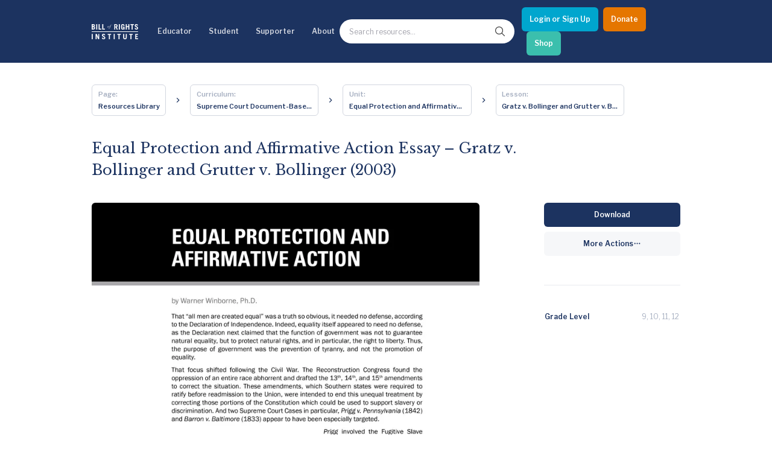

--- FILE ---
content_type: text/html; charset=utf-8
request_url: https://billofrightsinstitute.org/activities/equal-protection-and-affirmative-action-essay-gratz-v-bollinger-and-grutter-v-bollinger-2003
body_size: 21728
content:
<!DOCTYPE html><html lang="en"><head><meta charSet="utf-8"/><title>Equal Protection and Affirmative Action Essay - Gratz v. Bollinger and Grutter v. Bollinger (2003) | Bill of Rights Institute</title><meta name="viewport" content="width=device-width, initial-scale=1.0"/><meta http-equiv="x-ua-compatible" content="ie=edge"/><meta name="description" content=""/><link rel="canonical" href="https://live-bri-dos.pantheonsite.io/activities/equal-protection-and-affirmative-action-essay-gratz-v-bollinger-and-grutter-v-bollinger-2003"/><meta name="msapplication-TileColor" content="#ffffff"/><meta name="msapplication-config" content="/favicon/browserconfig.xml"/><meta name="theme-color" content="#fff"/><link rel="apple-touch-icon" sizes="180x180" href="/favicon/apple-icon.png"/><link rel="icon" type="image/png" sizes="32x32" href="/favicon/favicon-32x32.png"/><link rel="icon" type="image/png" sizes="16x16" href="/favicon/favicon-16x16.png"/><link rel="manifest" href="/favicon/manifest.json"/><link rel="shortcut icon" href="/favicon/favicon.ico"/><meta name="twitter:card" content="summary"/><meta name="twitter:url" content="https://live-bri-dos.pantheonsite.io/activities/equal-protection-and-affirmative-action-essay-gratz-v-bollinger-and-grutter-v-bollinger-2003/"/><meta name="twitter:title" content="Equal Protection and Affirmative Action Essay - Gratz v. Bollinger and Grutter v. Bollinger (2003) | Bill of Rights Institute"/><meta name="twitter:description" content=""/><meta name="twitter:image" content="https://bri-wp-images.s3.amazonaws.com/wp-content/uploads/img_1_SCDBQ-005-HandoutA-150x150.jpg"/><meta name="twitter:creator" content=""/><meta property="og:type" content="website"/><meta property="og:title" content="Equal Protection and Affirmative Action Essay - Gratz v. Bollinger and Grutter v. Bollinger (2003) | Bill of Rights Institute"/><meta property="og:description" content=""/><meta property="og:site_name" content="Bill of Rights Institute"/><meta property="og:url" content="https://live-bri-dos.pantheonsite.io/activities/equal-protection-and-affirmative-action-essay-gratz-v-bollinger-and-grutter-v-bollinger-2003/"/><meta property="og:image" content="https://bri-wp-images.s3.amazonaws.com/wp-content/uploads/img_1_SCDBQ-005-HandoutA-150x150.jpg"/><meta name="robots" content="index, follow"/><link rel="preconnect" href="//bri-wp-images.s3.amazonaws.com" crossorigin="anonymous"/><link rel="preconnect" href="//fonts.googleapis.com" crossorigin="anonymous"/><link rel="stylesheet preload" href="//fonts.googleapis.com/css2?family=Libre+Baskerville:ital@0;1&amp;family=Libre+Franklin:ital,wght@0,400;0,600;1,400;1,600&amp;display=swap" as="style" type="text/css" crossorigin="anonymous"/><script type="application/ld+json">{"@context":"https://schema.org","@type":"CreativeWork","name":"Equal Protection and Affirmative Action Essay – Gratz v. Bollinger and Grutter v. Bollinger (2003)","headline":"Equal Protection and Affirmative Action Essay – Gratz v. Bollinger and Grutter v. Bollinger (2003)","learningResourceType":["learning activity","handout"],"timeRequired":"","description":null,"educationalLevel":{"@type":"Text","name":"9, 10, 11, 12"},"image":"https://bri-wp-images.s3.amazonaws.com/wp-content/uploads/img_1_SCDBQ-005-HandoutA.jpg","url":"https://live-bri-dos.pantheonsite.io/activities/equal-protection-and-affirmative-action-essay-gratz-v-bollinger-and-grutter-v-bollinger-2003/"}</script><meta name="next-head-count" content="31"/><meta http-equiv="Content-Security-Policy" content="object-src &#x27;none&#x27;; base-uri &#x27;none&#x27;; script-src &#x27;self&#x27; &#x27;unsafe-eval&#x27; &#x27;unsafe-inline&#x27; https: http: &#x27;nonce-ZDJjN2UyNTEtZDEwNS00MzkwLWIyNGQtYWQwZmY2N2E1ZTNi&#x27; &#x27;strict-dynamic&#x27;"/><link nonce="ZDJjN2UyNTEtZDEwNS00MzkwLWIyNGQtYWQwZmY2N2E1ZTNi" rel="preload" href="/_next/static/css/e65e4f1694b1ec1d.css" as="style"/><link nonce="ZDJjN2UyNTEtZDEwNS00MzkwLWIyNGQtYWQwZmY2N2E1ZTNi" rel="stylesheet" href="/_next/static/css/e65e4f1694b1ec1d.css" data-n-g=""/><link nonce="ZDJjN2UyNTEtZDEwNS00MzkwLWIyNGQtYWQwZmY2N2E1ZTNi" rel="preload" href="/_next/static/css/0fc1b06fcb5aa4db.css" as="style"/><link nonce="ZDJjN2UyNTEtZDEwNS00MzkwLWIyNGQtYWQwZmY2N2E1ZTNi" rel="stylesheet" href="/_next/static/css/0fc1b06fcb5aa4db.css" data-n-p=""/><link nonce="ZDJjN2UyNTEtZDEwNS00MzkwLWIyNGQtYWQwZmY2N2E1ZTNi" rel="preload" href="/_next/static/css/91fa2cf749955daf.css" as="style"/><link nonce="ZDJjN2UyNTEtZDEwNS00MzkwLWIyNGQtYWQwZmY2N2E1ZTNi" rel="stylesheet" href="/_next/static/css/91fa2cf749955daf.css" data-n-p=""/><link nonce="ZDJjN2UyNTEtZDEwNS00MzkwLWIyNGQtYWQwZmY2N2E1ZTNi" rel="preload" href="/_next/static/css/e9c3625b7fcca544.css" as="style"/><link nonce="ZDJjN2UyNTEtZDEwNS00MzkwLWIyNGQtYWQwZmY2N2E1ZTNi" rel="stylesheet" href="/_next/static/css/e9c3625b7fcca544.css" data-n-p=""/><link nonce="ZDJjN2UyNTEtZDEwNS00MzkwLWIyNGQtYWQwZmY2N2E1ZTNi" rel="preload" href="/_next/static/css/f0b9401f2f712b4a.css" as="style"/><link nonce="ZDJjN2UyNTEtZDEwNS00MzkwLWIyNGQtYWQwZmY2N2E1ZTNi" rel="stylesheet" href="/_next/static/css/f0b9401f2f712b4a.css" data-n-p=""/><link nonce="ZDJjN2UyNTEtZDEwNS00MzkwLWIyNGQtYWQwZmY2N2E1ZTNi" rel="preload" href="/_next/static/css/bc878145c95c1daa.css" as="style"/><link nonce="ZDJjN2UyNTEtZDEwNS00MzkwLWIyNGQtYWQwZmY2N2E1ZTNi" rel="stylesheet" href="/_next/static/css/bc878145c95c1daa.css" data-n-p=""/><noscript data-n-css="ZDJjN2UyNTEtZDEwNS00MzkwLWIyNGQtYWQwZmY2N2E1ZTNi"></noscript><script defer="" nonce="ZDJjN2UyNTEtZDEwNS00MzkwLWIyNGQtYWQwZmY2N2E1ZTNi" nomodule="" src="/_next/static/chunks/polyfills-78c92fac7aa8fdd8.js"></script><script src="/_next/static/chunks/webpack-15ef37004170a22b.js" nonce="ZDJjN2UyNTEtZDEwNS00MzkwLWIyNGQtYWQwZmY2N2E1ZTNi" defer=""></script><script src="/_next/static/chunks/framework-aec4381329cec0e4.js" nonce="ZDJjN2UyNTEtZDEwNS00MzkwLWIyNGQtYWQwZmY2N2E1ZTNi" defer=""></script><script src="/_next/static/chunks/main-a1687fefd63cec3f.js" nonce="ZDJjN2UyNTEtZDEwNS00MzkwLWIyNGQtYWQwZmY2N2E1ZTNi" defer=""></script><script src="/_next/static/chunks/pages/_app-8c1fc85ac660862c.js" nonce="ZDJjN2UyNTEtZDEwNS00MzkwLWIyNGQtYWQwZmY2N2E1ZTNi" defer=""></script><script src="/_next/static/chunks/ea88be26-0bc7faf757379c05.js" nonce="ZDJjN2UyNTEtZDEwNS00MzkwLWIyNGQtYWQwZmY2N2E1ZTNi" defer=""></script><script src="/_next/static/chunks/bee240a3-e4418adda09b4379.js" nonce="ZDJjN2UyNTEtZDEwNS00MzkwLWIyNGQtYWQwZmY2N2E1ZTNi" defer=""></script><script src="/_next/static/chunks/29107295-bf659380bc4115de.js" nonce="ZDJjN2UyNTEtZDEwNS00MzkwLWIyNGQtYWQwZmY2N2E1ZTNi" defer=""></script><script src="/_next/static/chunks/1664-336bd3a673b89d12.js" nonce="ZDJjN2UyNTEtZDEwNS00MzkwLWIyNGQtYWQwZmY2N2E1ZTNi" defer=""></script><script src="/_next/static/chunks/1106-2ccdf7d77861844d.js" nonce="ZDJjN2UyNTEtZDEwNS00MzkwLWIyNGQtYWQwZmY2N2E1ZTNi" defer=""></script><script src="/_next/static/chunks/1168-58c048244925f988.js" nonce="ZDJjN2UyNTEtZDEwNS00MzkwLWIyNGQtYWQwZmY2N2E1ZTNi" defer=""></script><script src="/_next/static/chunks/6034-c4beb1242e97a3f6.js" nonce="ZDJjN2UyNTEtZDEwNS00MzkwLWIyNGQtYWQwZmY2N2E1ZTNi" defer=""></script><script src="/_next/static/chunks/719-06c722370d849b60.js" nonce="ZDJjN2UyNTEtZDEwNS00MzkwLWIyNGQtYWQwZmY2N2E1ZTNi" defer=""></script><script src="/_next/static/chunks/9152-13740df3843e74c4.js" nonce="ZDJjN2UyNTEtZDEwNS00MzkwLWIyNGQtYWQwZmY2N2E1ZTNi" defer=""></script><script src="/_next/static/chunks/4635-aeca38ec2a28ba20.js" nonce="ZDJjN2UyNTEtZDEwNS00MzkwLWIyNGQtYWQwZmY2N2E1ZTNi" defer=""></script><script src="/_next/static/chunks/8551-177588483b9af570.js" nonce="ZDJjN2UyNTEtZDEwNS00MzkwLWIyNGQtYWQwZmY2N2E1ZTNi" defer=""></script><script src="/_next/static/chunks/3541-f6ebebe46444891b.js" nonce="ZDJjN2UyNTEtZDEwNS00MzkwLWIyNGQtYWQwZmY2N2E1ZTNi" defer=""></script><script src="/_next/static/chunks/4917-b964e51614c783a9.js" nonce="ZDJjN2UyNTEtZDEwNS00MzkwLWIyNGQtYWQwZmY2N2E1ZTNi" defer=""></script><script src="/_next/static/chunks/4926-645c0395279e332e.js" nonce="ZDJjN2UyNTEtZDEwNS00MzkwLWIyNGQtYWQwZmY2N2E1ZTNi" defer=""></script><script src="/_next/static/chunks/8031-85c3ad8c8ac441fe.js" nonce="ZDJjN2UyNTEtZDEwNS00MzkwLWIyNGQtYWQwZmY2N2E1ZTNi" defer=""></script><script src="/_next/static/chunks/pages/activities/%5Bslug%5D-178269daac3afd49.js" nonce="ZDJjN2UyNTEtZDEwNS00MzkwLWIyNGQtYWQwZmY2N2E1ZTNi" defer=""></script><script src="/_next/static/BKnqIEZEt0KWHkqBWsbb0/_buildManifest.js" nonce="ZDJjN2UyNTEtZDEwNS00MzkwLWIyNGQtYWQwZmY2N2E1ZTNi" defer=""></script><script src="/_next/static/BKnqIEZEt0KWHkqBWsbb0/_ssgManifest.js" nonce="ZDJjN2UyNTEtZDEwNS00MzkwLWIyNGQtYWQwZmY2N2E1ZTNi" defer=""></script></head><body><div id="__next"><noscript><img alt="" height="1" width="1" style="display:none" src="https://www.facebook.com/tr?id=2899155480381793&amp;ev=PageView&amp;noscript=1"/></noscript><div class="Layout_stickynav__oOuai"><div><a class="Navigation_skipLink__AaICE" href="#main">Skip to Main Content</a><nav id="navigation-header" class="Navigation_nav__URS8o"><div class="NavigationDesktop_wrapper__NlqtO"><div class="NavigationDesktop_container__wvBeY container"><ul class="NavigationDesktop_items__OPVyo"><li><a aria-label="Bill of Rights Homepage" class="NavigationDesktop_logoLink__XQjpA" href="/"><svg width="645" height="213" viewBox="0 0 645 213" fill="none" xmlns="http://www.w3.org/2000/svg"><path d="M620.319 12.2531C625.309 12.2531 628.427 15.2589 630.818 22.3104L643.704 18.5779C641.208 8.00298 633.415 0.433228 620.63 0.433228C605.769 0.433228 598.081 8.52067 598.081 21.3772C598.081 32.8803 607.738 38.1279 616.444 42.8582C623.587 46.7398 630.09 50.2731 630.09 56.6287C630.09 62.2286 626.244 65.5444 621.257 65.5444C616.994 65.5444 611.799 62.3303 610.137 53.3097L595.999 56.3187C599.847 71.0396 608.888 77.3643 620.529 77.3643C635.599 77.3643 644.432 68.8653 644.432 56.0055C644.432 42.1784 633.284 36.2217 624.145 31.3388C617.799 27.9475 612.421 25.0743 612.421 20.4422C612.421 15.3638 615.23 12.2531 620.319 12.2531Z" fill="white"></path><path d="M446.22 70.109C442.374 74.4614 438.219 77.3656 432.812 77.3656C418.888 77.3656 409.117 70.7308 409.117 52.2743V25.5251C409.117 7.07048 418.888 0.433848 432.812 0.433848C447.468 0.433848 455.366 8.83127 455.886 25.8351H441.544C441.544 16.1927 438.01 13.0821 432.813 13.0821C427.098 13.0821 423.458 15.3644 423.458 23.6576V54.1418C423.458 62.4344 427.098 64.7174 432.813 64.7174C438.219 64.7174 441.544 60.7784 441.544 54.3502V49.7868H431.462V37.9682H455.885V76.3289H448.403L446.22 70.109Z" fill="white"></path><path fill-rule="evenodd" clip-rule="evenodd" d="M20.8017 1.46989H0.639841V76.3283H21.6332C36.807 76.3283 46.7844 69.5907 46.7844 54.7631C46.7844 45.4306 43.6657 41.284 35.7678 36.3084C41.7944 32.6776 45.0175 27.2859 45.0175 20.756C45.0175 7.89818 36.1836 1.46989 20.8017 1.46989ZM21.0105 64.5103H14.9827V42.9431H19.9701C27.4535 42.9431 32.441 46.4673 32.441 53.6235C32.441 60.1547 28.4914 64.5103 21.0105 64.5103ZM19.9701 31.1232H14.9827V13.2904H20.6979C27.4541 13.2904 30.674 16.8177 30.674 22.311C30.674 27.3927 26.415 31.1232 19.9701 31.1232Z" fill="white"></path><path d="M62.8999 1.47051H77.2414V76.3289H62.8999V1.47051Z" fill="white"></path><path d="M96.161 76.3289V1.47051H110.504V63.6807H133.576V76.3289H96.161Z" fill="white"></path><path d="M147.506 1.47051V76.3289H184.92V63.6807H161.848V1.47051H147.506Z" fill="white"></path><path fill-rule="evenodd" clip-rule="evenodd" d="M220.2 36.2767C221.199 34.183 222.468 32.3778 224.008 30.8596C225.547 29.3466 227.255 28.1492 229.135 27.2707C231.014 26.3967 232.813 25.9558 234.532 25.9558C236.092 25.9558 237.45 26.2753 238.61 26.9144C239.768 27.5534 240.728 28.369 241.489 29.3656C242.247 30.3642 242.806 31.4592 243.167 32.656C243.527 33.8546 243.707 35.012 243.707 36.1242C243.707 38.4389 243.206 40.6227 242.207 42.6764C241.208 44.73 239.949 46.5359 238.43 48.0934C236.91 49.6465 235.222 50.8718 233.363 51.7719C231.503 52.6682 229.736 53.1153 228.057 53.1153C226.617 53.1153 225.327 52.8358 224.188 52.2775C223.049 51.723 222.069 50.9836 221.25 50.0663C220.429 49.1478 219.8 48.0807 219.36 46.8649C218.92 45.6491 218.701 44.3616 218.701 43.0054C218.7 40.6126 219.199 38.3697 220.2 36.2767ZM224.127 50.8718C225.107 51.8494 226.354 52.3391 227.875 52.3391C229.114 52.3391 230.274 51.9796 231.353 51.2631C232.434 50.5428 233.412 49.5969 234.293 48.4212C235.171 47.2435 235.95 45.9369 236.63 44.5013C237.311 43.0645 237.88 41.6308 238.34 40.1952C238.797 38.7584 239.149 37.4022 239.389 36.1242C239.629 34.8493 239.749 33.8127 239.749 33.0168C239.749 31.1029 239.34 29.5848 238.521 28.4693C237.702 27.352 236.271 26.7937 234.233 26.7937C233.073 26.7937 231.974 27.1354 230.935 27.8113C229.894 28.4903 228.946 29.3783 228.086 30.474C227.227 31.571 226.458 32.8186 225.777 34.211C225.099 35.6097 224.528 37.0338 224.069 38.4884C223.609 39.9475 223.258 41.3621 223.019 42.7354C222.78 44.1138 222.661 45.3201 222.661 46.3567C222.66 48.3907 223.147 49.8942 224.127 50.8718Z" fill="white"></path><path d="M260.255 16.9848C259.095 18.9794 258.196 21.1314 257.557 23.4429L256.658 26.7359H250.962L250.722 27.5737H256.42L249.823 52.2788C248.422 57.3858 246.955 61.0827 245.416 63.3784C243.877 65.6702 242.268 66.8148 240.588 66.8148C240.069 66.8148 239.641 66.6967 239.299 66.4585C238.961 66.2196 238.789 65.8385 238.789 65.3202C238.789 64.7606 238.891 64.2518 239.091 63.7957C239.289 63.3377 239.39 62.888 239.39 62.451C239.39 61.8107 239.229 61.3927 238.908 61.1939C238.589 60.9919 238.171 60.8934 237.65 60.8934C236.691 60.8934 235.981 61.1716 235.521 61.7313C235.062 62.289 234.833 62.9471 234.833 63.7068C234.833 64.5046 234.993 65.1519 235.311 65.6492C235.631 66.1479 236.031 66.5487 236.511 66.846C236.99 67.1464 237.52 67.3548 238.1 67.4754C238.68 67.5929 239.228 67.652 239.748 67.652C241.508 67.652 243.176 67.1064 244.756 66.0081C246.336 64.9098 247.792 63.4457 249.132 61.6131C250.471 59.7755 251.661 57.6628 252.701 55.2706C253.738 52.8771 254.599 50.4036 255.279 47.8507L260.616 27.5731H267.993L268.231 26.7352H260.856L262.114 22.1878C262.395 21.1511 262.835 19.8274 263.436 18.2108C264.033 16.5942 264.814 15.0093 265.773 13.455C266.733 11.8968 267.891 10.5635 269.251 9.44745C270.611 8.32948 272.19 7.77177 273.989 7.77177C274.587 7.77177 275.118 7.87976 275.579 8.09891C276.036 8.31996 276.267 8.76651 276.267 9.44681C276.267 9.76632 276.197 10.0445 276.057 10.2827C275.916 10.5229 275.757 10.7712 275.579 11.0317C275.397 11.2927 275.227 11.5678 275.069 11.8695C274.908 12.1668 274.828 12.518 274.828 12.9138C274.828 13.3559 275.016 13.7421 275.397 14.0806C275.776 14.4224 276.407 14.5894 277.286 14.5894C278.325 14.5894 279.034 14.2521 279.415 13.5718C279.794 12.8966 279.983 12.2163 279.983 11.5405C279.983 11.059 279.873 10.5533 279.654 10.0147C279.434 9.47413 279.085 8.97803 278.604 8.51878C278.126 8.05952 277.525 7.68094 276.805 7.38049C276.087 7.08194 275.207 6.93394 274.168 6.93394C272.448 6.93394 270.73 7.36143 269.011 8.21832C267.293 9.07649 265.692 10.2529 264.213 11.7488C262.735 13.2428 261.415 14.9896 260.255 16.9848Z" fill="white"></path><path fill-rule="evenodd" clip-rule="evenodd" d="M347.062 76.3289L334.589 45.8479H327.732V76.3289H313.388V1.47051H334.176C351.427 1.47051 359.639 9.7663 359.639 23.866C359.639 33.1965 356.312 39.938 348.31 42.9438L362.445 76.3289H347.062ZM327.732 34.028H335.111C341.451 34.028 345.297 30.9155 345.297 23.6576C345.297 16.401 341.451 13.2904 335.111 13.2904H327.732V34.028Z" fill="white"></path><path d="M377.21 1.47051H391.552V76.3289H377.21V1.47051Z" fill="white"></path><path d="M474.184 1.47051V76.3289H488.527V43.9798H508.792V76.3289H523.134V1.47051H508.792V31.3316H488.527V1.47051H474.184Z" fill="white"></path><path d="M585.397 1.46989V14.1213H568.663V76.3283H554.319V14.1213H537.586V1.46989H585.397Z" fill="white"></path><path d="M644.01 102.269H0.599735V110.884H644.01V102.269Z" fill="white"></path><path d="M0.572998 137.085H14.9164V211.943H0.572998V137.085Z" fill="white"></path><path d="M55.2452 211.943V137.085H70.9379L90.8915 181.46H91.1003V137.085H104.195V211.943H90.4776L68.5482 163.627H68.3394V211.943H55.2452Z" fill="white"></path><path d="M164.898 147.868C169.888 147.868 173.005 150.877 175.397 157.926L188.283 154.193C185.789 143.618 177.996 136.048 165.212 136.048C150.35 136.048 142.66 144.136 142.66 156.992C142.66 168.498 152.318 173.745 161.023 178.475C168.167 182.356 174.669 185.889 174.669 192.246C174.669 197.844 170.824 201.162 165.836 201.162C161.573 201.162 156.378 197.947 154.716 188.925L140.581 191.934C144.426 206.655 153.469 212.98 165.108 212.98C180.178 212.98 189.011 204.48 189.011 191.621C189.011 177.794 177.863 171.838 168.725 166.956C162.378 163.565 157 160.693 157 156.061C157 150.979 159.808 147.868 164.898 147.868Z" fill="white"></path><path d="M270.708 137.085V149.735H253.975V211.944H239.635V149.735H222.901V137.085H270.708Z" fill="white"></path><path d="M305.846 137.085H320.187V211.943H305.846V137.085Z" fill="white"></path><path d="M403.125 137.085V149.735H386.395V211.944H372.053V149.735H355.32V137.085H403.125Z" fill="white"></path><path d="M452.608 189.443V137.085H438.266V189.548C438.266 206.033 447.932 212.98 462.689 212.98C477.446 212.98 487.214 206.034 487.214 189.548V137.085H472.873V189.443C472.873 196.6 469.652 200.332 462.689 200.332C455.725 200.332 452.608 196.6 452.608 189.443Z" fill="white"></path><path d="M570.159 137.085V149.735H553.427V211.944H539.082V149.735H522.349V137.085H570.159Z" fill="white"></path><path d="M604.464 137.085V211.943H644.789V199.295H618.806V179.594H637.826V166.946H618.806V149.736H643.749V137.085H604.464Z" fill="white"></path></svg></a></li><li><button aria-controls="navigation-resources" aria-expanded="false">Educator</button><div aria-hidden="true" class="NavigationDropdown_dropdown__4Ku4b" id="navigation-resources" style="height:0px"><div class="container NavigationDropdown_content__ntN_v"><div class="Resources_resources__Uqebi" data-menu="resources"><div class="Resources_cards__zAMXR"><h2 class="Resources_headertitle__1XSRU">Educator Hub</h2><div><button class="Resources_linkbuttonTop__tGM9V"><h3 class="Resources_title__I1gOg">Classroom Ready Resources</h3></button><div class="Resources_linkbuttonDropdown__h2Qol"><h4 class="Resources_description__VWbaZ">Explore our wide range of educator resources</h4><h5 class="Resources_subtitleTwo__JE7sX">Resource Types</h5><div><img class="Resources_swoosh__EdWUZ" src="https://bri-wp-images.s3.amazonaws.com/wp-content/uploads/swoosh.webp" alt="swoosh" loading="lazy"/></div><div class="Resources_linkGroup__3oFEX"><ul><li class="Resources_links__GP3xZ"><a href="/high-school-united-states-history-resources">High School US History Resources</a></li><li class="Resources_links__GP3xZ"><a href="/high-school-government-resources">High School Government Resources</a></li><li class="Resources_links__GP3xZ"><a href="/middle-school-resources">Middle School Resources</a></li><li class="Resources_links__GP3xZ"><a href="/curricula/elementary">Elementary Resources - BRI Jr</a></li></ul></div><h5 class="Resources_subtitle__Fz7TZ">Categories</h5><div><img class="Resources_swoosh__EdWUZ" src="https://bri-wp-images.s3.amazonaws.com/wp-content/uploads/swoosh.webp" alt="swoosh" loading="lazy"/></div><div class="Resources_pills__eaRoR"><a href="/lessons"><button class="Resources_pillsButton__GDqIh">Lessons</button></a><a href="/essays"><button class="Resources_pillsButton__GDqIh">Essays</button></a><a href="/videos"><button class="Resources_pillsButton__GDqIh">Videos</button></a><a href="/primary-sources"><button class="Resources_pillsButton__GDqIh">Primary Sources</button></a><div class="Resources_pillsTablet__wJZlf"><a href="/curricula/heroes-villains"><button class="Resources_pillsButton__GDqIh">Character Education</button></a><a href="/current-events"><button class="Resources_pillsButton__GDqIh">Current Events</button></a></div></div></div><button class="Resources_linkbutton__jAleN"><h2 class="Resources_title__I1gOg">Professional Development</h2></button><button class="Resources_linkbutton__jAleN"><h2 class="Resources_title__I1gOg">Opportunities &amp; Awards</h2></button><button class="Resources_linkbutton__jAleN"><h2 class="Resources_title__I1gOg">Educator Tools</h2></button></div></div><div class="Resources_divider__kFm_w"></div><div class="Resources_linkGroups__2cu8V"><div class="Resources_bannerWrapper__49K6s"><div class="Resources_bannerTitle__vyUMV"> <div class="CtaIllustration_ctaIllustration__FgVtP"><div><h2 class="CtaIllustration_title__u1b5K CtaIllustration_sansSerif__pcW1O">We Teach History & Civics</h2><p class="CtaIllustration_body__CoYED">Each of our resources is free, scholar reviewed, and easy to implement. Browse our full collection by subject, grade-level, era, or term.</p><a id="btn-default" class="Button_button__jYOrq Button_sm__gBJEY Button_iconFilled__Gahyk" aria-label="Explore All of Our Resources" href="/curricula"><span class="Button_text__uiEfZ">Explore All of Our Resources</span></a></div></div></div><img class="Resources_banner__nvR7A" src="https://bri-wp-images.s3.amazonaws.com/wp-content/uploads/educatorbannerv2.webp" alt="we teach civic banner" loading="lazy"/></div></div></div></div><button class="NavigationDropdown_closeButton__N_2Xf btn-close-menu" type="button"><svg fill="currentColor" width="24" height="24" viewBox="0 0 24 24" preserveAspectRatio="none" aria-hidden="true"><path d="M12 8L6 14L7.41 15.41L12 10.83L16.59 15.41L18 14L12 8Z"></path></svg><span class="sr-only">Close menu</span></button></div></li><li><button aria-controls="navigation-events" aria-expanded="false">Student</button><div aria-hidden="true" class="NavigationDropdown_dropdown__4Ku4b" id="navigation-events" style="height:0px"><div class="container NavigationDropdown_content__ntN_v"><div class="Events_resources__2nF_r" data-menu="events"><div class="Events_cards__Sweio"><h2 class="Events_headertitle__LjsUU">Student Hub</h2><div><button class="Events_linkbuttonTop__RdOmj"><h3 class="Events_title__fj1et">Content</h3></button><div class="Events_linkbuttonDropdown__m_emn"><h4 class="Events_description__PPQQr">Learn and grow with the Bill of Rights Institute</h4><h5 class="Events_subtitleTwo__lprKR">Video Resources</h5><div><img class="Events_swoosh__two5M" src="https://bri-wp-images.s3.amazonaws.com/wp-content/uploads/swoosh.webp" alt="swoosh" loading="lazy"/></div><div class="Events_linkGroup__EWAiV"><ul><li class="Events_links__CPknS"><a href="/video-playlists/bris-homework-help-series">Homework Help Videos</a></li><li class="Events_links__CPknS"><a href="/playlists/the-supreme-court">Supreme Court Case Overview Videos</a></li><li class="Events_links__CPknS"><a href="/playlists/ap-government-required-supreme-court-cases">AP Gov Required Cases Videos</a></li></ul></div><h5 class="Events_subtitle__M51qY">Resource Types</h5><div><img class="Events_swoosh__two5M" src="https://bri-wp-images.s3.amazonaws.com/wp-content/uploads/swoosh.webp" alt="swoosh" loading="lazy"/></div><div class="Events_pills__YcVcY"><a href="/games"><button class="Events_pillsButton__g9WI1">Games</button></a><a href="/essays"><button class="Events_pillsButton__g9WI1">Essays</button></a><a href="/videos"><button class="Events_pillsButton__g9WI1">Videos</button></a><a href="/primary-sources"><button class="Events_pillsButton__g9WI1">Primary Sources</button></a></div></div><button class="Events_linkbutton__NeZo4"><h2 class="Events_title__fj1et">MyImpact Challenge</h2></button><button class="Events_linkbutton__NeZo4"><h3 class="Events_title__fj1et">Student Opportunities &amp; Contests</h3></button></div></div><div class="Events_divider__UZAjJ"></div><div class="Events_linkGroups__y7f21"><div class="Events_bannerWrapper__uH80V"><div class="Events_bannerTitle__4n5pP"> <div class="CtaIllustration_ctaIllustration__FgVtP"><div><h2 class="CtaIllustration_title__u1b5K CtaIllustration_sansSerif__pcW1O">MyImpact Challenge</h2><p class="CtaIllustration_body__CoYED">Showcase your service project for a chance to win $10,000! MyImpact Challenge accepts projects that are charitable, government intiatives, or entrepreneurial in nature. Open to students aged 13-19.</p><a id="btn-default" class="Button_button__jYOrq Button_sm__gBJEY Button_iconFilled__Gahyk" aria-label="Find out More" href="/students"><span class="Button_text__uiEfZ">Find out More</span></a></div></div></div><img class="Events_banner__exf_G" src="https://bri-wp-images.s3.amazonaws.com/wp-content/uploads/newmyimpactbannerv2.webp" alt="we teach civic banner" loading="lazy"/></div></div></div></div><button class="NavigationDropdown_closeButton__N_2Xf btn-close-menu" type="button"><svg fill="currentColor" width="24" height="24" viewBox="0 0 24 24" preserveAspectRatio="none" aria-hidden="true"><path d="M12 8L6 14L7.41 15.41L12 10.83L16.59 15.41L18 14L12 8Z"></path></svg><span class="sr-only">Close menu</span></button></div></li><li><button aria-controls="navigation-support" aria-expanded="false">Supporter</button><div aria-hidden="true" class="NavigationDropdown_dropdown__4Ku4b" id="navigation-support" style="height:0px"><div class="container NavigationDropdown_content__ntN_v"><div class="Support_resources___rEzD" data-menu="support"><div class="Support_cards__AUvRz"><h2 class="Support_headertitle__3vx6r">Invest In Our Future</h2><div><button class="Support_linkbuttonTop__8HMvx"><h3 class="Support_title__ln4Ne">Corporate Partnerships</h3></button><div class="Support_linkbuttonDropdown___qkRy"><h4 class="Support_description__9wse9">Learn how to become a corporate partner with BRI</h4><div class="Support_linkGroup__uHVRK"><ul><li class="Support_links__lfHvP"><a href="/corporate-partnerships">Partner with Us</a></li><li class="Support_links__lfHvP"><a href="/power-of-the-printed-word">Power of the Printed Word</a></li><li class="Support_links__lfHvP"><a href="/civics-for-everyone">Civics for Everyone</a></li><li class="Support_links__lfHvP"><a href="mailto:Jgoldstein@mybri.org" target="_blank" rel="noopener noreferrer">Contact Us</a></li></ul></div></div><button class="Support_linkbutton__PfOxR"><h2 class="Support_title__ln4Ne">James Madison Legacy Society</h2></button><button class="Support_linkbutton__PfOxR"><h3 class="Support_title__ln4Ne">Individual Giving</h3></button><button class="Support_linkbutton__PfOxR"><h3 class="Support_title__ln4Ne">Foundation Partnerships</h3></button><button class="Support_linkbutton__PfOxR"><h3 class="Support_title__ln4Ne">Affiliate Program Benefits</h3></button></div></div><div class="Support_divider__or_Pk"></div><div class="Support_linkGroups__Hvf1d"><div class="Support_bannerWrapper__hzeWv"><div class="Support_bannerTitle__kVGaJ"> <div class="CtaIllustration_ctaIllustration__FgVtP"><div><h2 class="CtaIllustration_title__u1b5K CtaIllustration_sansSerif__pcW1O">Help give students the civic education they deserve</h2><p class="CtaIllustration_body__CoYED">Make the most immediate impact through a gift to BRI today to promote freedom and opportunity for students and teachers across America.</p><a id="btn-default" class="Button_button__jYOrq Button_sm__gBJEY Button_iconFilled__Gahyk" aria-label="Learn how you can support our work" href="/support"><span class="Button_text__uiEfZ">Learn how you can support our work</span></a></div></div></div><img class="Support_banner__7Y9G0" src="https://bri-wp-images.s3.amazonaws.com/wp-content/uploads/devobanner.webp" alt="we teach civic banner" loading="lazy"/></div><div class="Support_popupWrapper__GPTK7"><div class="Support_popup__CG6EZ"><a href="/join-our-newsletter"> </a></div></div></div></div></div><button class="NavigationDropdown_closeButton__N_2Xf btn-close-menu" type="button"><svg fill="currentColor" width="24" height="24" viewBox="0 0 24 24" preserveAspectRatio="none" aria-hidden="true"><path d="M12 8L6 14L7.41 15.41L12 10.83L16.59 15.41L18 14L12 8Z"></path></svg><span class="sr-only">Close menu</span></button></div></li><li><button aria-controls="navigation-about" aria-expanded="false">About</button><div aria-hidden="true" class="NavigationDropdown_dropdown__4Ku4b" id="navigation-about" style="height:0px"><div class="container NavigationDropdown_content__ntN_v"><div class="About_resources__k21yq" data-menu="about"><div class="About_cards__Sq_5G"><div><div class="About_linkbuttonTop__woKed"><h3 class="About_title__TaIJG">About BRI</h3></div><div class="About_linkbuttonDropdown__2v5rV"><h4 class="About_description__O0UyF">The Bill of Rights Institute teaches civics and history. We equip students and teachers to live the ideals of a free and just society.</h4><div class="About_linkGroup__GPGA2"><ul><li class="About_links__Ir6ts"><a href="/about-bri/team-members">Board and Staff</a></li><li class="About_links__Ir6ts"><a href="/blog">BRI Blog</a></li><li class="About_links__Ir6ts"><a href="/about-bri/faq">FAQs</a></li><li class="About_links__Ir6ts"><a href="/about-bri/statement-of-academic-integrity">Statement of Academic Integrity</a></li><li class="About_links__Ir6ts"><a href="/about-bri/join-our-team">Join Our Team</a></li><li class="About_links__Ir6ts"><a href="/about-bri/request-professional-development">Request Professional Development</a></li><li class="About_links__Ir6ts"><a href="/support/financial-accountability-and-transparency">Financial and Transparency</a></li><li class="About_links__Ir6ts"><a href="/about-bri/press-information">Press Information</a></li><li class="About_links__Ir6ts"><a href="/about-bri/contact-us">Contact Us</a></li><li class="About_links__Ir6ts"><a href="/data-compliance">Data Compliance</a></li><li class="About_links__Ir6ts"><a href="/terms-of-use">Terms of Use</a></li><li class="About_links__Ir6ts"><a href="/privacy-policy">Privacy Policy</a></li></ul></div></div></div></div><div class="About_divider__U0Pv9"></div><div class="About_linkGroups__fAutp"><div class="About_bannerWrapper___gT47"><div class="About_bannerTitle__daWmZ"><div class="CtaIllustration_ctaIllustration__FgVtP"><div><h2 class="CtaIllustration_title__u1b5K CtaIllustration_sansSerif__pcW1O">About Us</h2><p class="CtaIllustration_body__CoYED">We seek an America where we more perfectly realize the promise of liberty and equality expressed in the Declaration of Independence. This calls for civic education that helps students examine the story of our country and exercise the skills of citizenship.</p><a id="btn-default" class="Button_button__jYOrq Button_sm__gBJEY Button_iconFilled__Gahyk" aria-label="Learn More" href="/about-bri"><span class="Button_text__uiEfZ">Learn More</span></a></div></div></div><img class="About_banner__HbgDQ" src="https://bri-wp-images.s3.amazonaws.com/wp-content/uploads/aboutusbanner.webp" alt="about us" loading="lazy"/></div></div></div></div><button class="NavigationDropdown_closeButton__N_2Xf btn-close-menu" type="button"><svg fill="currentColor" width="24" height="24" viewBox="0 0 24 24" preserveAspectRatio="none" aria-hidden="true"><path d="M12 8L6 14L7.41 15.41L12 10.83L16.59 15.41L18 14L12 8Z"></path></svg><span class="sr-only">Close menu</span></button></div></li></ul><div class="NavigationDesktop_itemsRight__4inaS"><div class="NavigationSearch_search__UGvUK"><button aria-expanded="false" aria-controls="navigation-search" class="NavigationSearch_searchToggleButton__yLNXX"><svg fill="currentColor" width="24" height="24" viewBox="0 0 24 24" preserveAspectRatio="none" aria-hidden="true"><path d="M15.5 14H14.71L14.43 13.73C15.41 12.59 16 11.11 16 9.5C16 5.91 13.09 3 9.5 3C5.91 3 3 5.91 3 9.5C3 13.09 5.91 16 9.5 16C11.11 16 12.59 15.41 13.73 14.43L14 14.71V15.5L19 20.49L20.49 19L15.5 14ZM9.5 14C7.01 14 5 11.99 5 9.5C5 7.01 7.01 5 9.5 5C11.99 5 14 7.01 14 9.5C14 11.99 11.99 14 9.5 14Z"></path></svg><span class="sr-only">Open search bar</span></button><div class="NavigationSearch_searchForm__9cG17" id="navigation-search"><section class="AlgoliaSearch_algoliaSearch__duq_q" id="site-search"><div class="ais-SearchBox AlgoliaSearch_aisSearchBox__IrZpD"><form novalidate="" class="ais-SearchBox-form" action="" role="search"><input type="search" placeholder="Search resources..." autoComplete="off" autoCorrect="off" autoCapitalize="off" spellcheck="false" required="" maxLength="512" class="ais-SearchBox-input" value=""/><button type="submit" title="Submit Search Query." class="ais-SearchBox-submit"><svg class="ais-SearchBox-submitIcon" xmlns="http://www.w3.org/2000/svg" width="10" height="10" viewBox="0 0 40 40" aria-hidden="true"><path d="M26.804 29.01c-2.832 2.34-6.465 3.746-10.426 3.746C7.333 32.756 0 25.424 0 16.378 0 7.333 7.333 0 16.378 0c9.046 0 16.378 7.333 16.378 16.378 0 3.96-1.406 7.594-3.746 10.426l10.534 10.534c.607.607.61 1.59-.004 2.202-.61.61-1.597.61-2.202.004L26.804 29.01zm-10.426.627c7.323 0 13.26-5.936 13.26-13.26 0-7.32-5.937-13.257-13.26-13.257C9.056 3.12 3.12 9.056 3.12 16.378c0 7.323 5.936 13.26 13.258 13.26z"></path></svg></button><button type="reset" title="Clear Search Query" class="ais-SearchBox-reset" hidden=""><svg class="ais-SearchBox-resetIcon" xmlns="http://www.w3.org/2000/svg" viewBox="0 0 20 20" width="10" height="10" aria-hidden="true"><path d="M8.114 10L.944 2.83 0 1.885 1.886 0l.943.943L10 8.113l7.17-7.17.944-.943L20 1.886l-.943.943-7.17 7.17 7.17 7.17.943.944L18.114 20l-.943-.943-7.17-7.17-7.17 7.17-.944.943L0 18.114l.943-.943L8.113 10z"></path></svg></button></form></div><div class="AlgoliaSearch_aisDropmenu__DjiVE">0</div></section></div></div></div></div></div></nav></div></div><main id="main"><article class="LayoutCpt_layoutCpt__Ya7yl"><div class="LayoutCpt_header__JHT1P"><div class="container"><nav aria-label="Breadcrumbs"><script type="application/ld+json">{"@context":"https://schema.org","@type":"BreadcrumbList","itemListElement":[[{"@type":"ListItem","position":1,"name":"Resources Library","item":"/resources-library"},{"@type":"ListItem","position":2,"name":"Supreme Court Document-Based Questions","item":"/curricula/supreme-court-document-based-questions/"},{"@type":"ListItem","position":3,"name":"Equal Protection and Affirmative Action","item":"/units/equal-protection-and-affirmative-action/"},{"@type":"ListItem","position":4,"name":"Gratz v. Bollinger and Grutter v. Bollinger (2003)","item":"/lessons/grutter-v-bollinger-gratz-v-bollinger-2003/"},{"@type":"ListItem","position":5,"name":"Equal Protection and Affirmative Action Essay – Gratz v. Bollinger and Grutter v. Bollinger (2003)","item":"/activities/equal-protection-and-affirmative-action-essay-gratz-v-bollinger-and-grutter-v-bollinger-2003/"}]]}</script><ol class="py-36 Breadcrumbs_breadcrumbs__iHt5z"><li class="Breadcrumbs_item__K6HgX"><div class="Breadcrumbs_itemCenter__PP2Mo"><a id="btn-default" class="Button_button__jYOrq Breadcrumbs_button__zPb8A Button_lg__Fkbu2 Button_outlineBlue__w_qCp" href="/resources-library"><span class="Breadcrumbs_type__suFdo">Page:</span><span class="Breadcrumbs_title__KrBrE">Resources Library</span></a><svg fill="currentColor" width="16" height="16" viewBox="0 0 24 24" preserveAspectRatio="none" aria-hidden="true" class="Breadcrumbs_separator__LoIxC"><title>Arrow icon</title><path d="M9.99984 6L8.58984 7.41L13.1698 12L8.58984 16.59L9.99984 18L15.9998 12L9.99984 6Z"></path></svg></div></li><li class="Breadcrumbs_item__K6HgX"><div class="Breadcrumbs_itemCenter__PP2Mo"><a id="btn-default" class="Button_button__jYOrq Breadcrumbs_button__zPb8A Button_lg__Fkbu2 Button_outlineBlue__w_qCp" href="/curricula/supreme-court-document-based-questions"><span class="Breadcrumbs_type__suFdo">Curriculum:</span><span class="Breadcrumbs_title__KrBrE">Supreme Court Document-Based Questions</span></a><svg fill="currentColor" width="16" height="16" viewBox="0 0 24 24" preserveAspectRatio="none" aria-hidden="true" class="Breadcrumbs_separator__LoIxC"><title>Arrow icon</title><path d="M9.99984 6L8.58984 7.41L13.1698 12L8.58984 16.59L9.99984 18L15.9998 12L9.99984 6Z"></path></svg></div></li><li class="Breadcrumbs_item__K6HgX"><div class="Breadcrumbs_itemCenter__PP2Mo"><a id="btn-default" class="Button_button__jYOrq Breadcrumbs_button__zPb8A Button_lg__Fkbu2 Button_outlineBlue__w_qCp" href="/units/equal-protection-and-affirmative-action"><span class="Breadcrumbs_type__suFdo">Unit:</span><span class="Breadcrumbs_title__KrBrE">Equal Protection and Affirmative Action</span></a><svg fill="currentColor" width="16" height="16" viewBox="0 0 24 24" preserveAspectRatio="none" aria-hidden="true" class="Breadcrumbs_separator__LoIxC"><title>Arrow icon</title><path d="M9.99984 6L8.58984 7.41L13.1698 12L8.58984 16.59L9.99984 18L15.9998 12L9.99984 6Z"></path></svg></div></li><li class="Breadcrumbs_item__K6HgX"><div class="Breadcrumbs_itemCenter__PP2Mo"><a id="btn-default" class="Button_button__jYOrq Breadcrumbs_button__zPb8A Button_lg__Fkbu2 Button_outlineBlue__w_qCp" href="/lessons/grutter-v-bollinger-gratz-v-bollinger-2003"><span class="Breadcrumbs_type__suFdo">Lesson:</span><span class="Breadcrumbs_title__KrBrE">Gratz v. Bollinger and Grutter v. Bollinger (2003)</span></a></div></li></ol></nav><header><h1 class="text-heading-serif-lg max-w-3xl">Equal Protection and Affirmative Action Essay – Gratz v. Bollinger and Grutter v. Bollinger (2003)</h1></header></div></div><div class="LayoutCpt_cptContent__FvMLi"><div class="container"><div class="LayoutCpt_main__YO9Uh"><div class="LayoutCpt_mainContent__K0suF"><img alt="" aria-hidden="true" loading="lazy" width="780" height="500" decoding="async" data-nimg="1" class="mb-40 rounded w-full" style="color:transparent" srcSet="/_next/image?url=https%3A%2F%2Fbri-wp-images.s3.amazonaws.com%2Fwp-content%2Fuploads%2Fimg_1_SCDBQ-005-HandoutA.jpg&amp;w=828&amp;q=75 1x, /_next/image?url=https%3A%2F%2Fbri-wp-images.s3.amazonaws.com%2Fwp-content%2Fuploads%2Fimg_1_SCDBQ-005-HandoutA.jpg&amp;w=1920&amp;q=75 2x" src="/_next/image?url=https%3A%2F%2Fbri-wp-images.s3.amazonaws.com%2Fwp-content%2Fuploads%2Fimg_1_SCDBQ-005-HandoutA.jpg&amp;w=1920&amp;q=75"/><p class="mb-24"></p><svg width="82" height="8" viewBox="0 0 82 8" fill="none" xmlns="http://www.w3.org/2000/svg" class="Scribble_scribble__V0SHB mb-12" aria-hidden="true"><path d="M80.4203 2.46624C80.3183 2.46624 80.2683 2.51725 80.2173 2.51725C80.2683 2.56725 80.3693 2.56725 80.4203 2.56725V2.46624ZM79.1043 2.61824H78.9023V2.66925C78.9533 2.66925 79.0533 2.66924 79.1043 2.61824ZM78.9023 2.06224H79.5593C79.5593 2.01124 79.5093 2.01125 79.5093 2.01125H78.9023V2.06224ZM77.5863 2.16325H77.8383V2.11225H77.5863V2.16325ZM77.5863 2.71925C77.5363 2.71925 77.4853 2.71924 77.3843 2.77024H77.5863V2.71925ZM74.5513 2.41625H74.9053V2.36525H74.5513V2.41625ZM72.8813 1.85925H73.1843C73.1843 1.80925 73.1333 1.80924 73.1333 1.75824C73.0833 1.75824 72.9823 1.80925 72.8813 1.80925V1.85925ZM64.1273 3.47824L60.1303 3.73125L59.5243 3.88324H59.6753L63.7233 3.63025C63.8753 3.63025 64.0263 3.52924 64.1273 3.47824ZM59.4733 3.88324C59.4223 3.93424 59.4223 3.93425 59.3713 3.93425H59.4733V3.88324ZM59.3213 3.93425C58.3093 3.93425 57.2473 3.98424 56.1843 4.03524C56.1333 4.03524 56.0833 4.08525 56.0833 4.08525C56.0323 4.08525 56.0323 4.08525 56.0323 4.13625C55.5263 4.13625 55.0203 4.18625 54.5143 4.23725C55.0203 4.23725 55.5773 4.18625 56.0323 4.13625L56.0833 4.08525L59.3213 3.93425ZM54.3633 4.23725H53.1483V4.33924C53.5533 4.33924 53.9583 4.28825 54.3633 4.23725ZM52.3893 4.28825L51.1243 4.49025C51.5293 4.49025 51.9333 4.44025 52.3893 4.38925V4.28825ZM51.0233 4.49025H49.8093V4.59124L51.0233 4.49025ZM48.6963 4.59124H47.9363V4.64225H48.6963V4.59124ZM42.2703 4.84425H42.2203V4.89524H42.2703V4.84425ZM33.1623 4.03524H32.6563V4.08525H33.1623V4.03524ZM31.0883 4.13625H31.0373V4.18624L31.0883 4.13625ZM0.983326 5.45224C0.933326 5.45224 0.933338 5.40125 0.933338 5.40125C0.882338 5.40125 0.83233 5.45225 0.78133 5.50225C0.83233 5.50225 0.882326 5.50224 0.983326 5.45224ZM81.7353 2.51725C81.0783 2.61825 80.4203 2.82125 79.7623 2.87125L73.1843 3.47824L68.9853 3.78225C66.3543 3.98425 63.6723 4.18625 61.0413 4.44025C58.6123 4.59125 56.2353 4.79425 53.8063 4.99625C51.8833 5.09725 49.9613 5.24925 48.0383 5.40125C44.5973 5.65425 41.1573 5.60324 37.7163 5.60324C36.4523 5.55324 35.1863 5.55325 33.9223 5.14825C33.5163 4.99625 32.9603 5.14825 32.5053 5.14825L25.5733 5.60324C22.5373 5.80624 19.4513 5.95825 16.3643 6.21025C14.2903 6.36225 12.2163 6.56525 10.1413 6.76725C7.61132 7.02025 5.13231 7.27325 2.60231 7.47525L1.08431 7.62725L0.730336 7.12125L1.08431 6.86824V6.81825C0.882309 6.81825 0.680326 6.86825 0.427326 6.91925C0.427326 6.86825 0.376332 6.81825 0.376332 6.81825L0.730336 6.71725L0.578327 6.61525V6.31224C0.325327 6.36224 0.123323 6.21025 0.0733226 5.90725C0.275323 5.80625 0.477317 5.65425 0.680317 5.50225L0.173329 5.60324C-0.0786713 5.19924 -0.0786633 5.04724 0.325337 4.89524C0.781337 4.69324 1.28732 4.54125 1.79332 4.49025C4.47532 4.03525 7.20632 3.63025 9.88832 3.27625C12.1653 2.97225 14.4923 2.77025 16.8203 2.56725C19.4003 2.36525 21.9813 2.16325 24.6123 2.01125C26.6353 1.85925 28.6603 1.70725 30.6833 1.60625L40.4493 1.15125L50.9733 0.59425L57.7023 0.341244L66.7083 0.03825C68.2263 -0.01275 69.7443 -0.01275 71.2623 0.03825C71.8693 0.03825 72.4763 0.189248 73.0833 0.291248V0.493244L72.5263 0.645245L73.2353 0.948246V1.25225C75.8663 1.20225 78.5483 0.847248 81.1793 0.847248C81.1793 0.948248 81.1793 0.999246 81.2293 1.10025C78.8513 1.25225 76.5233 1.45425 74.1463 1.65725V1.75824C76.4733 1.70724 78.8003 1.35325 81.1283 1.40425V1.55625L80.2173 1.85925V1.96125H81.1283C80.8243 2.06225 80.5203 2.16325 80.2173 2.16325L75.4613 2.56725L70.3003 3.02325L68.1253 3.17525C67.9223 3.17525 67.7703 3.27624 67.5683 3.32624L73.1333 2.92225C75.5123 2.71924 77.8903 2.51725 80.2683 2.36525C80.7233 2.31525 81.2293 2.36525 81.6843 2.36525C81.6843 2.41625 81.7353 2.46625 81.7353 2.51725Z" fill="#e57600"></path></svg><div class="RichText_richtext__3G1SE"><div>
<p>by Warner Winborne, Ph.D.</p>
<p>That “all men are created equal” was a truth so obvious, it needed no defense, according to the Declaration of Independence. Indeed, equality itself appeared to need no defense, as the Declaration next claimed that the function of government was not to guarantee natural equality, but to protect natural rights, and in particular, the right to liberty. Thus, the purpose of government was the prevention of tyranny, and not the promotion of equality.</p>
<p>That focus shifted following the Civil War. The Reconstruction Congress found the oppression of an entire race abhorrent and drafted the 13th, 14th, and 15th amendments to correct the situation. These amendments, which Southern states were required to ratify before readmission to the Union, were intended to end this unequal treatment by correcting those portions of the Constitution which could be used to support slavery or discrimination. And two Supreme Court Cases in particular, <em>Prigg v. Pennsylvania</em> (1842) and <em>Barron v. Baltimore</em> (1833) appear to have been especially targeted.</p>
<p><em>Prigg </em>involved the Fugitive Slave Act and Article IV, Section 2 of the Constitution. Edward Prigg, who captured and returned a fugitive slave to her owner, was arrested and charged with kidnapping. The Court ruled that Article IV, Section 2, the “service or labour” clause, required states to assist in returning fugitive slaves to their owners. But several of the Justices went further, reading in the clause a positive affirmation of the property right of the slave owner to the slave.</p>
<blockquote>
<p>According to the Declaration of Independence, the function of government was not to guarantee natural equality, but to protect natural rights. That focus shifted following the Civil War.</p>
</blockquote>
<p>Of similar trouble to the Reconstruction Congress was <em>Barron v. Baltimore</em>, which involved not issues of equality, but property (as arguably did <em>Prigg</em>). In <em>Barron, Mr. Barron</em> lost his property and his livelihood because of the actions of the City of Baltimore. He claimed that this constituted a “taking” in violation of his rights guaranteed in the 5th Amendment. The Court agreed that Baltimore’s act amounted to a “taking” but argued that the guarantees contained in the Bill of Rights applied only to national action, not action by the states.</p>
<p>These two cases find their ultimate expression in <em>Dred Scott</em> (1856), the case that affirmed the property rights of slave owners, denied the claims to citizenship and equality of the Negro race, and voided the Missouri Compromise. Although it is grounded in some measure by a most curious understanding of race relations at the Founding, following on the heels of <em>Prigg</em> and <em>Barron</em>, and to some degree bound by stare decisis, the Court defends slavery and denies that the civil liberties enshrined in the Bill of Rights extend to the citizens of the states. That is, following <em>Prigg</em>, slaves are property, not persons, and following <em>Barron</em>, the states are free to deny constitutionally-guaranteed civil rights and civil liberties. It is this which the Civil War Amendments in general and the 14th Amendment in particular, attempted to change. The result is the requirement that the states extend to all citizens of the United States, the “equal protection of the laws.”</p>
<p>But this is perhaps easier said than done. The Founders either took human equality for granted, or believed that government need not enforce equality. But with the adoption of the 14th Amendment which requires the equal protection of the laws, it was the task of government, especially the Court, to determine just what “equal protection of the laws” required. Unsurprisingly, the Court interpreted the Equal Protection Clause as a group of lawyers might; what was protected, they said, was legal and political equality, not social or economic equality.</p>
<p>In <em>Plessy v. Ferguson</em> (1896), the Court determined that separate accommodations for the races are constitutionally permissible. The Equal Protection Clause does not require the intermingling of the races, merely their equal treatment under the law. Indeed, the Court suggested that legislation requiring integration was likely to fail, and that racism could only be eradicated by the slow and informal process of voluntary social interaction. The Court found the claim that segregation imposes a stigma on the excluded race without merit, as such a stigma is the result of that race’s assumptions regarding the purpose of the segregation.</p>
<p>Although the Court defended the notion of “separate but equal” regarding social or economic conditions, it protected the legal and political equality of the races. In 1880, the Court defended the rights of blacks to serve on juries (<em>Strauder v. West Virginia,</em> 1880). Six years later, the Court ruled that the Equal Protection Clause applied with equal force to Asians (<em>Yick Wo v. Hopkins,</em> 1886). And in 1927, the Court defended the rights of minorities to participate in political primaries (<em>Nixon v. Herndon,</em> 1927).</p>
<p><img decoding="async" class="aligncenter" style="text-align: center; margin: 0 auto;" src="https://bri-wp-images.s3.amazonaws.com/wp-content/uploads/New-Project-1.jpg" /></p>
<p>But it was not until 1954 that the Equal Protection Clause was extended beyond the legal and political realms to social and economic activity. In <em>Brown v. Board of Education</em>, the Court found persuasive the claim raised in Plessy that segregation necessarily stigmatized the excluded race, and that therefore, separate conditions could never be equal. A unanimous Court ordered the end of de jure segregation in education, finding, “We conclude that in the field of public education the doctrine of ‘separate but equal’ has no place. Separate educational facilities are inherently unequal. Therefore, we hold that the plaintiffs and others similarly situated for whom the actions have been brought are, by reason of the segregation complained of, deprived of the equal protection of the laws guaranteed by the Fourteenth Amendment.”</p>
<blockquote>
<p>The Equal Protection Clause protects against reverse discrimination as well as discrimination against minorities.</p>
</blockquote>
<p>In its interpretation of the Equal Protection Clause, the Court developed a doctrine of “suspect classifications” which, if involved in the policy at issue, would trigger “strict scrutiny.” <em>In University of California Regents v. Bakke, </em>Justice Powell, writing for a divided Court, employed the doctrine of suspect classifications to find a policy setting aside seats for minority students violated the Equal Protection Clause. He noted that suspect classifications had not been reserved only for those in minority positions. “Nor has this Court held that discreteness and insularity constitute necessary preconditions to a holding that a particular classification is invidious. …These characteristics may be relevant in deciding whether or not to add new types of classifications to the list of “suspect” categories or whether a particular classification survives close examination. Racial and ethnic classifications, however, are subject to stringent examination without regard to these additional characteristics.” Thus, the Equal Protection Clause protects against reverse discrimination as well as discrimination against minorities. Nevertheless, Justice Powell also concluded that although racial quotas could not be established, race could be considered as a factor in admissions since a diverse student body was a compelling interest.</p>
<p>The Court’s reasoning in <em>Bakke </em>was recently confirmed in <em>Gratz v. Bollinger</em> and <em>Grutter v. Bollinger</em>, two cases testing admissions policies at the University of Michigan and the University of Michigan Law School respectively. In both cases, the admission of traditionally under-represented minorities constituted a compelling state interest, but the law school considered the applicants as individuals, thus meeting the requirement that the procedure be “narrowly tailored.” On the other hand, the University of Michigan treated all minorities equally, automatically awarding them twenty percent of the score needed for admission, and was thus not sufficiently narrowly-tailored to survive strict scrutiny.</p>
<p><em>Dr. Warner Winborne is Assistant Professor of Political Science at Hampden-Sydney College in Virginia, where his particular areas of interest include Aristotle, Adam Smith, and Thomas Hobbes. The Executive Director for the Center for the Study of the Constitution, he specializes in the Fourth, Ninth, and Fourteenth Amendments. He has presented papers at the Midwest Political Science Association’s annual conferences, chaired a roundtable discussion of Lani Guinier’s and Gerald Torres’</em> The Miner’s Canary <em>at the American Political Science Association conference, and is the author of Modernization</em> and Modernity: Thomas Hobbes, Adam Smith and Political Development.</p>
</div>
</div></div><aside class="LayoutCpt_asideContent__nuffR"><div class="UserControls_userControls__6BE5c"><div class="UserControls_buttons__WHagN"><a target="_blank" id="btn-default" href="https://bri-docs.s3.amazonaws.com/SCDBQ-005-HandoutA.pdf" class="Button_button__jYOrq UserControls_button__m3H20 Button_fluid__T8Fzx Button_md__IViwo Button_primary500__WLkpC" aria-label="Download"><span class="Button_text__uiEfZ">Download</span></a></div></div><hr class="Separator_separator__wu5pE"/><div class="MetaData_metaData__Ut278"><table class=""><tbody><tr><th>Grade Level</th><td>9, 10, 11, 12</td></tr></tbody></table></div></aside></div></div></div></article></main><footer class="Footer_footer__yIBOB"><div class="Footer_footerBreadcrumbs__x2ALV"><div class="container"><div class="flex"><nav aria-label="Breadcrumbs"><ol class="Breadcrumbs_breadcrumbs__iHt5z Breadcrumbs_breadcrumbLinks__OyEW9"><li class="flex items-center"><a class="Link_link__l_5Zr text-link-regular-sm Link_secondary__yu2jl text-body-bold-sm" href="/">Home</a><span class="text-body-bold-sm Breadcrumbs_crumbDivider__6TSUz">|</span></li><li class="flex items-center"><a class="Link_link__l_5Zr text-link-regular-sm Link_secondary__yu2jl text-body-bold-sm" href="/resources-library">Resources Library</a><span class="text-body-bold-sm Breadcrumbs_crumbDivider__6TSUz">|</span></li><li class="flex items-center"><a class="Link_link__l_5Zr text-link-regular-sm Link_secondary__yu2jl text-body-bold-sm" href="/curricula/supreme-court-document-based-questions">Supreme Court Document-Based Questions</a><span class="text-body-bold-sm Breadcrumbs_crumbDivider__6TSUz">|</span></li><li class="flex items-center"><a class="Link_link__l_5Zr text-link-regular-sm Link_secondary__yu2jl text-body-bold-sm" href="/units/equal-protection-and-affirmative-action">Equal Protection and Affirmative Action</a><span class="text-body-bold-sm Breadcrumbs_crumbDivider__6TSUz">|</span></li><li class="flex items-center"><a class="Link_link__l_5Zr text-link-regular-sm Link_secondary__yu2jl text-body-bold-sm" href="/lessons/grutter-v-bollinger-gratz-v-bollinger-2003">Gratz v. Bollinger and Grutter v. Bollinger (2003)</a><span class="text-body-bold-sm Breadcrumbs_crumbDivider__6TSUz">|</span></li><li class="flex items-center"><a class="Link_link__l_5Zr text-link-regular-sm Link_secondary__yu2jl text-body-bold-sm" href="/activities/equal-protection-and-affirmative-action-essay-gratz-v-bollinger-and-grutter-v-bollinger-2003">Equal Protection and Affirmative Action Essay – Gratz v. Bollinger and Grutter v. Bollinger (2003)</a></li></ol></nav></div></div></div><div class="Footer_footerMain__W9fbU"><div class="container"><div class="Footer_footerTop__Lidn5"><div class="grid grid-cols-2 justify-between gap-8"><div><div class="mb-6"><a aria-label="Go to the homepage" href="/"><div class="Footer_footerlogov2__URw6s"><svg width="645" height="213" viewBox="0 0 645 213" fill="none" xmlns="http://www.w3.org/2000/svg"><path d="M620.319 12.2532C625.309 12.2532 628.427 15.259 630.818 22.3104L643.704 18.5779C641.208 8.00301 633.415 0.433258 620.63 0.433258C605.769 0.433258 598.081 8.5207 598.081 21.3773C598.081 32.8804 607.738 38.1279 616.444 42.8582C623.587 46.7398 630.09 50.2731 630.09 56.6287C630.09 62.2287 626.244 65.5444 621.257 65.5444C616.994 65.5444 611.799 62.3303 610.137 53.3097L595.999 56.3187C599.847 71.0396 608.888 77.3643 620.529 77.3643C635.599 77.3643 644.432 68.8653 644.432 56.0055C644.432 42.1785 633.284 36.2217 624.145 31.3388C617.799 27.9476 612.421 25.0743 612.421 20.4423C612.421 15.3638 615.23 12.2532 620.319 12.2532Z" fill="#1C3360"></path><path d="M446.22 70.109C442.374 74.4614 438.219 77.3656 432.812 77.3656C418.888 77.3656 409.117 70.7309 409.117 52.2743V25.5252C409.117 7.07051 418.888 0.433879 432.812 0.433879C447.468 0.433879 455.366 8.8313 455.886 25.8351H441.544C441.544 16.1927 438.01 13.0821 432.813 13.0821C427.098 13.0821 423.458 15.3644 423.458 23.6577V54.1418C423.458 62.4344 427.098 64.7174 432.813 64.7174C438.219 64.7174 441.544 60.7785 441.544 54.3502V49.7869H431.462V37.9682H455.885V76.3289H448.403L446.22 70.109Z" fill="#1C3360"></path><path fill-rule="evenodd" clip-rule="evenodd" d="M20.8017 1.46992H0.639841V76.3283H21.6332C36.807 76.3283 46.7844 69.5907 46.7844 54.7631C46.7844 45.4306 43.6657 41.284 35.7678 36.3084C41.7944 32.6776 45.0175 27.286 45.0175 20.7561C45.0175 7.89821 36.1836 1.46992 20.8017 1.46992ZM21.0105 64.5103H14.9827V42.9432H19.9701C27.4535 42.9432 32.441 46.4673 32.441 53.6235C32.441 60.1547 28.4914 64.5103 21.0105 64.5103ZM19.9701 31.1233H14.9827V13.2905H20.6979C27.4541 13.2905 30.674 16.8178 30.674 22.311C30.674 27.3927 26.415 31.1233 19.9701 31.1233Z" fill="#1C3360"></path><path d="M62.8999 1.47054H77.2414V76.329H62.8999V1.47054Z" fill="#1C3360"></path><path d="M96.161 76.329V1.47054H110.504V63.6807H133.576V76.329H96.161Z" fill="#1C3360"></path><path d="M147.506 1.47054V76.329H184.92V63.6807H161.848V1.47054H147.506Z" fill="#1C3360"></path><path fill-rule="evenodd" clip-rule="evenodd" d="M220.2 36.2767C221.199 34.183 222.468 32.3778 224.008 30.8596C225.547 29.3466 227.255 28.1492 229.135 27.2707C231.014 26.3967 232.813 25.9559 234.532 25.9559C236.092 25.9559 237.45 26.2754 238.61 26.9144C239.768 27.5534 240.728 28.369 241.489 29.3656C242.247 30.3642 242.806 31.4593 243.167 32.656C243.527 33.8546 243.707 35.012 243.707 36.1242C243.707 38.4389 243.206 40.6228 242.207 42.6764C241.208 44.73 239.949 46.5359 238.43 48.0934C236.91 49.6465 235.222 50.8718 233.363 51.7719C231.503 52.6682 229.736 53.1154 228.057 53.1154C226.617 53.1154 225.327 52.8359 224.188 52.2775C223.049 51.723 222.069 50.9836 221.25 50.0664C220.429 49.1479 219.8 48.0807 219.36 46.8649C218.92 45.6492 218.701 44.3616 218.701 43.0054C218.7 40.6126 219.199 38.3697 220.2 36.2767ZM224.127 50.8718C225.107 51.8494 226.354 52.3391 227.875 52.3391C229.114 52.3391 230.274 51.9796 231.353 51.2631C232.434 50.5428 233.412 49.597 234.293 48.4212C235.171 47.2435 235.95 45.9369 236.63 44.5013C237.311 43.0645 237.88 41.6308 238.34 40.1953C238.797 38.7584 239.149 37.4023 239.389 36.1242C239.629 34.8494 239.749 33.8127 239.749 33.0168C239.749 31.1029 239.34 29.5848 238.521 28.4694C237.702 27.352 236.271 26.7937 234.233 26.7937C233.073 26.7937 231.974 27.1354 230.935 27.8113C229.894 28.4903 228.946 29.3783 228.086 30.4741C227.227 31.5711 226.458 32.8186 225.777 34.211C225.099 35.6097 224.528 37.0339 224.069 38.4885C223.609 39.9475 223.258 41.3621 223.019 42.7355C222.78 44.1139 222.661 45.3201 222.661 46.3568C222.66 48.3907 223.147 49.8942 224.127 50.8718Z" fill="#1C3360"></path><path d="M260.255 16.9848C259.095 18.9794 258.196 21.1315 257.557 23.443L256.658 26.7359H250.962L250.722 27.5737H256.42L249.823 52.2788C248.422 57.3859 246.955 61.0828 245.416 63.3784C243.877 65.6702 242.268 66.8149 240.588 66.8149C240.069 66.8149 239.641 66.6967 239.299 66.4585C238.961 66.2197 238.789 65.8385 238.789 65.3202C238.789 64.7606 238.891 64.2518 239.091 63.7957C239.289 63.3377 239.39 62.888 239.39 62.451C239.39 61.8107 239.229 61.3927 238.908 61.1939C238.589 60.9919 238.171 60.8935 237.65 60.8935C236.691 60.8935 235.981 61.1717 235.521 61.7313C235.062 62.289 234.833 62.9471 234.833 63.7068C234.833 64.5046 234.993 65.1519 235.311 65.6492C235.631 66.1479 236.031 66.5487 236.511 66.846C236.99 67.1464 237.52 67.3548 238.1 67.4755C238.68 67.593 239.228 67.6521 239.748 67.6521C241.508 67.6521 243.176 67.1064 244.756 66.0081C246.336 64.9099 247.792 63.4457 249.132 61.6132C250.471 59.7755 251.661 57.6628 252.701 55.2706C253.738 52.8772 254.599 50.4037 255.279 47.8508L260.616 27.5731H267.993L268.231 26.7353H260.856L262.114 22.1878C262.395 21.1512 262.835 19.8274 263.436 18.2108C264.033 16.5942 264.814 15.0093 265.773 13.455C266.733 11.8968 267.891 10.5635 269.251 9.44748C270.611 8.32952 272.19 7.7718 273.989 7.7718C274.587 7.7718 275.118 7.87979 275.579 8.09894C276.036 8.31999 276.267 8.76654 276.267 9.44684C276.267 9.76635 276.197 10.0446 276.057 10.2828C275.916 10.5229 275.757 10.7712 275.579 11.0317C275.397 11.2928 275.227 11.5678 275.069 11.8695C274.908 12.1668 274.828 12.5181 274.828 12.9138C274.828 13.3559 275.016 13.7421 275.397 14.0807C275.776 14.4224 276.407 14.5895 277.286 14.5895C278.325 14.5895 279.034 14.2522 279.415 13.5719C279.794 12.8966 279.983 12.2163 279.983 11.5405C279.983 11.059 279.873 10.5534 279.654 10.0147C279.434 9.47416 279.085 8.97806 278.604 8.51881C278.126 8.05955 277.525 7.68097 276.805 7.38052C276.087 7.08197 275.207 6.93397 274.168 6.93397C272.448 6.93397 270.73 7.36146 269.011 8.21835C267.293 9.07652 265.692 10.2529 264.213 11.7488C262.735 13.2428 261.415 14.9897 260.255 16.9848Z" fill="#1C3360"></path><path fill-rule="evenodd" clip-rule="evenodd" d="M347.062 76.329L334.589 45.848H327.732V76.329H313.388V1.47054H334.176C351.427 1.47054 359.639 9.76633 359.639 23.866C359.639 33.1966 356.312 39.938 348.31 42.9438L362.445 76.329H347.062ZM327.732 34.028H335.111C341.451 34.028 345.297 30.9155 345.297 23.6577C345.297 16.4011 341.451 13.2905 335.111 13.2905H327.732V34.028Z" fill="#1C3360"></path><path d="M377.21 1.47054H391.552V76.329H377.21V1.47054Z" fill="#1C3360"></path><path d="M474.184 1.47054V76.329H488.527V43.9798H508.792V76.329H523.134V1.47054H508.792V31.3316H488.527V1.47054H474.184Z" fill="#1C3360"></path><path d="M585.397 1.46992V14.1213H568.663V76.3283H554.319V14.1213H537.586V1.46992H585.397Z" fill="#1C3360"></path><path d="M644.01 102.269H0.599735V110.884H644.01V102.269Z" fill="#1C3360"></path><path d="M0.572998 137.085H14.9164V211.943H0.572998V137.085Z" fill="#1C3360"></path><path d="M55.2452 211.943V137.085H70.9379L90.8915 181.46H91.1003V137.085H104.195V211.943H90.4776L68.5482 163.627H68.3394V211.943H55.2452Z" fill="#1C3360"></path><path d="M164.898 147.868C169.888 147.868 173.005 150.877 175.397 157.926L188.283 154.193C185.789 143.618 177.996 136.048 165.212 136.048C150.35 136.048 142.66 144.136 142.66 156.993C142.66 168.498 152.318 173.745 161.023 178.475C168.167 182.356 174.669 185.889 174.669 192.246C174.669 197.844 170.824 201.162 165.836 201.162C161.573 201.162 156.378 197.947 154.716 188.925L140.581 191.934C144.426 206.655 153.469 212.98 165.108 212.98C180.178 212.98 189.011 204.481 189.011 191.621C189.011 177.794 177.863 171.838 168.725 166.956C162.378 163.565 157 160.693 157 156.061C157 150.979 159.808 147.868 164.898 147.868Z" fill="#1C3360"></path><path d="M270.708 137.085V149.735H253.975V211.944H239.635V149.735H222.901V137.085H270.708Z" fill="#1C3360"></path><path d="M305.846 137.085H320.187V211.943H305.846V137.085Z" fill="#1C3360"></path><path d="M403.125 137.085V149.735H386.395V211.944H372.053V149.735H355.32V137.085H403.125Z" fill="#1C3360"></path><path d="M452.608 189.443V137.085H438.266V189.548C438.266 206.033 447.932 212.98 462.689 212.98C477.446 212.98 487.214 206.034 487.214 189.548V137.085H472.873V189.443C472.873 196.6 469.652 200.332 462.689 200.332C455.725 200.332 452.608 196.6 452.608 189.443Z" fill="#1C3360"></path><path d="M570.159 137.085V149.735H553.427V211.944H539.082V149.735H522.349V137.085H570.159Z" fill="#1C3360"></path><path d="M604.464 137.085V211.943H644.789V199.295H618.806V179.594H637.826V166.946H618.806V149.736H643.749V137.085H604.464Z" fill="#1C3360"></path></svg></div></a></div><div class="Footer_footerInfoColumn__zg6wI flex"><span class="text-body-bold-sm text-blue-300">1310 North Courthouse Rd. #620<br />
Arlington, VA 22201</span><svg fill="currentColor" width="16" height="16" viewBox="0 0 24 24" preserveAspectRatio="none" aria-hidden="true" class="mr-8"><title>Address icon</title><path d="M12 2C8.13 2 5 5.13 5 9C5 14.25 12 22 12 22C12 22 19 14.25 19 9C19 5.13 15.87 2 12 2ZM12 11.5C10.62 11.5 9.5 10.38 9.5 9C9.5 7.62 10.62 6.5 12 6.5C13.38 6.5 14.5 7.62 14.5 9C14.5 10.38 13.38 11.5 12 11.5Z"></path></svg></div></div><div class="Footer_footerTopColumn__QBWZA"><div class="Footer_footerInfoColumn__zg6wI flex"><svg fill="currentColor" width="16" height="16" viewBox="0 0 24 24" preserveAspectRatio="none" aria-hidden="true" class="mr-8"><title>Email icon</title><path d="M12 2C6.48 2 2 6.48 2 12C2 17.52 6.48 22 12 22H17V20H12C7.66 20 4 16.34 4 12C4 7.66 7.66 4 12 4C16.34 4 20 7.66 20 12V13.43C20 14.22 19.29 15 18.5 15C17.71 15 17 14.22 17 13.43V12C17 9.24 14.76 7 12 7C9.24 7 7 9.24 7 12C7 14.76 9.24 17 12 17C13.38 17 14.64 16.44 15.54 15.53C16.19 16.42 17.31 17 18.5 17C20.47 17 22 15.4 22 13.43V12C22 6.48 17.52 2 12 2ZM12 15C10.34 15 9 13.66 9 12C9 10.34 10.34 9 12 9C13.66 9 15 10.34 15 12C15 13.66 13.66 15 12 15Z"></path></svg><a class="Link_link__l_5Zr text-link-regular-sm Link_secondary__yu2jl" href="mailto:info@billofrightsinstitute.org">info@billofrightsinstitute.org</a></div><div class="Footer_footerInfoColumn__zg6wI flex"><svg fill="currentColor" width="16" height="16" viewBox="0 0 24 24" preserveAspectRatio="none" aria-hidden="true" class="mr-8"><title>Phone icon</title><path d="M6.62 10.79C8.06 13.62 10.38 15.93 13.21 17.38L15.41 15.18C15.68 14.91 16.08 14.82 16.43 14.94C17.55 15.31 18.76 15.51 20 15.51C20.55 15.51 21 15.96 21 16.51V20C21 20.55 20.55 21 20 21C10.61 21 3 13.39 3 4C3 3.45 3.45 3 4 3H7.5C8.05 3 8.5 3.45 8.5 4C8.5 5.25 8.7 6.45 9.07 7.57C9.18 7.92 9.1 8.31 8.82 8.59L6.62 10.79Z"></path></svg><a class="Link_link__l_5Zr text-link-regular-sm Link_secondary__yu2jl" href="tel:(703) 894-1776">(703) 894-1776</a></div><div class="Footer_footerSocials__dMW9q"><a target="_blank" rel="noreferrer" href="https://www.linkedin.com/company/bill-of-rights-institute" aria-label="Follow us on linkedin"><svg fill="currentColor" width="16" height="16" viewBox="0 0 24 24" preserveAspectRatio="none" aria-hidden="true" class="text-blue-400"><title>Follow us on linkedin</title><path d="m6.1137,4.08356c0,1.16678 -0.91677,2.08356 -2.08356,2.08356c-1.1668,0 -2.08356,-0.91677 -2.08356,-2.08356c0,-1.1668 0.91676,-2.08356 2.08356,-2.08356c1.16678,0 2.08356,0.91676 2.08356,2.08356zm0,3.75039l-4.16711,0l0,13.33475l4.16711,0l0,-13.33475zm6.66737,0l-4.16711,0l0,13.33475l4.16711,0l0,-7.00074c0,-3.91707 5.00052,-4.25045 5.00052,0l0,7.00074l4.16705,0l0,-8.41756c0,-6.58401 -7.41739,-6.33399 -9.16757,-3.08365l0,-1.83353z"></path></svg></a><a target="_blank" rel="noreferrer" href="https://www.facebook.com/BillofRightsInstitute" aria-label="Follow us on facebook"><svg fill="currentColor" width="16" height="16" viewBox="0 0 24 24" preserveAspectRatio="none" aria-hidden="true" class="text-blue-400"><title>Follow us on facebook</title><path d="M9.66832 21H13.0033V12.0044H15.5052L16 9.1936H13.0033V7.1568C13.0033 6.5002 13.4357 5.8108 14.0536 5.8108H15.7567V3H13.6694V3.0126C10.4036 3.129 9.73261 4.9864 9.67442 6.9374H9.66832V9.1936H8V12.0044H9.66832V21Z"></path></svg></a><a target="_blank" rel="noreferrer" href="https://instagram.com/brinstitute" aria-label="Follow us on instagram"><svg fill="currentColor" width="16" height="16" viewBox="0 0 24 24" preserveAspectRatio="none" aria-hidden="true" class="text-blue-400"><title>Follow us on instagram</title><path d="M12 7C9.23875 7 7 9.23875 7 12C7 14.7613 9.23875 17 12 17C14.7613 17 17 14.7613 17 12C17 9.23875 14.7613 7 12 7ZM12 15.125C10.2775 15.125 8.875 13.7225 8.875 12C8.875 10.2763 10.2775 8.875 12 8.875C13.7225 8.875 15.125 10.2763 15.125 12C15.125 13.7225 13.7225 15.125 12 15.125Z M18.0412 6.62489C18.0412 6.99285 17.7429 7.29114 17.3749 7.29114C17.0069 7.29114 16.7087 6.99285 16.7087 6.62489C16.7087 6.25693 17.0069 5.95864 17.3749 5.95864C17.7429 5.95864 18.0412 6.25693 18.0412 6.62489Z M15.75 2H8.25C4.79875 2 2 4.79875 2 8.25V15.75C2 19.2012 4.79875 22 8.25 22H15.75C19.2012 22 22 19.2012 22 15.75V8.25C22 4.79875 19.2012 2 15.75 2ZM20.125 15.75C20.125 18.1625 18.1625 20.125 15.75 20.125H8.25C5.8375 20.125 3.875 18.1625 3.875 15.75V8.25C3.875 5.8375 5.8375 3.875 8.25 3.875H15.75C18.1625 3.875 20.125 5.8375 20.125 8.25V15.75Z"></path></svg></a><a target="_blank" rel="noreferrer" href="https://twitter.com/brinstitute" aria-label="Follow us on twitter"><svg fill="currentColor" width="16" height="16" viewBox="0 0 24 24" preserveAspectRatio="none" aria-hidden="true" class="text-blue-400"><title>Follow us on twitter</title><path d="M14.2856 10.1635L23.2216 0H21.1048L13.3424 8.82305L7.1472 0H0L9.3704 13.3433L0 24H2.1168L10.3088 14.6806L16.8528 24H24M2.8808 1.5619H6.1328L21.1032 22.5148H17.8504"></path></svg></a><a target="_blank" rel="noreferrer" href="https://www.youtube.com/user/BillofRightsInst" aria-label="Follow us on youtube"><svg fill="currentColor" width="16" height="16" viewBox="0 0 24 24" preserveAspectRatio="none" aria-hidden="true" class="text-blue-400"><title>Follow us on youtube</title><path d="M6.53 2.95625C5.86395 2.53997 5 3.01881 5 3.80425V20.1958C5 20.9812 5.86395 21.46 6.53 21.0438L19.6432 12.848C20.2699 12.4563 20.2699 11.5437 19.6432 11.152L6.53 2.95625Z"></path></svg></a></div></div></div></div><span class="Footer_footerLogo__HF71I"><div class="flex justify-center gap-12"><a target="_blank" rel="noopener noreferrer" href="https://ikeepsafe.org/product/bill-of-rights-institute/"><img alt="FERPA Compliance" loading="lazy" width="80" height="40" decoding="async" data-nimg="1" style="color:transparent" srcSet="/_next/image?url=https%3A%2F%2Fbri-wp-images.s3.amazonaws.com%2Fwp-content%2Fuploads%2FiKS_FERPA_LARGE-2.png&amp;w=96&amp;q=75 1x, /_next/image?url=https%3A%2F%2Fbri-wp-images.s3.amazonaws.com%2Fwp-content%2Fuploads%2FiKS_FERPA_LARGE-2.png&amp;w=256&amp;q=75 2x" src="/_next/image?url=https%3A%2F%2Fbri-wp-images.s3.amazonaws.com%2Fwp-content%2Fuploads%2FiKS_FERPA_LARGE-2.png&amp;w=256&amp;q=75"/></a><a target="_blank" rel="noopener noreferrer" href="https://ikeepsafe.org/product/bill-of-rights-institute/"><img alt="FERPA Compliance" loading="lazy" width="80" height="40" decoding="async" data-nimg="1" style="color:transparent" srcSet="/_next/image?url=https%3A%2F%2Fbri-wp-images.s3.amazonaws.com%2Fwp-content%2Fuploads%2FiKS_CSPC-4.png&amp;w=96&amp;q=75 1x, /_next/image?url=https%3A%2F%2Fbri-wp-images.s3.amazonaws.com%2Fwp-content%2Fuploads%2FiKS_CSPC-4.png&amp;w=256&amp;q=75 2x" src="/_next/image?url=https%3A%2F%2Fbri-wp-images.s3.amazonaws.com%2Fwp-content%2Fuploads%2FiKS_CSPC-4.png&amp;w=256&amp;q=75"/></a></div></span><div class="Footer_footerBottom___bwRV"><div class="Footer_footerCopyrights__1cWC2"><span class="Footer_footerCopyrightDate__by6FU">©<!-- -->2026<!-- -->. <!-- -->Bill of Rights Institute</span><span class="Footer_footerDivider__LsiWx">|</span><a class="Link_link__l_5Zr text-link-regular-sm Link_secondary__yu2jl" href="/terms-of-use">Terms of Use</a><span class="Footer_footerDivider__LsiWx">|</span><a class="Link_link__l_5Zr text-link-regular-sm Link_secondary__yu2jl" href="/privacy-policy">Privacy Policy</a><span class="Footer_footerDivider__LsiWx">|</span><a class="Link_link__l_5Zr text-link-regular-sm Link_secondary__yu2jl" href="/about-bri/faq">FAQS</a><span class="Footer_footerDivider__LsiWx">|</span><a class="Link_link__l_5Zr text-link-regular-sm Link_secondary__yu2jl" href="/about-bri/statement-of-academic-integrity">Statement of Academic Integrity</a></div></div></div></div><section></section></footer></div><script id="__NEXT_DATA__" type="application/json" nonce="ZDJjN2UyNTEtZDEwNS00MzkwLWIyNGQtYWQwZmY2N2E1ZTNi">{"props":{"pageProps":{"meta":{"siteTitle":"Bill of Rights Institute","siteDescription":"Educating for Self-Governance","title":"Equal Protection and Affirmative Action Essay - Gratz v. Bollinger and Grutter v. Bollinger (2003) | Bill of Rights Institute","description":"","url":"https://live-bri-dos.pantheonsite.io/activities/equal-protection-and-affirmative-action-essay-gratz-v-bollinger-and-grutter-v-bollinger-2003/","metaRobotsIndex":"index","metaRobotsFollow":"follow","opengraphImage":"https://bri-wp-images.s3.amazonaws.com/wp-content/uploads/img_1_SCDBQ-005-HandoutA-150x150.jpg"},"contact":{"emailAddress":"info@billofrightsinstitute.org","location":"1310 North Courthouse Rd. #620\u003cbr /\u003e\r\nArlington, VA 22201","phoneNumber":"(703) 894-1776"},"social":{"linkedin":"https://www.linkedin.com/company/bill-of-rights-institute","facebook":"https://www.facebook.com/BillofRightsInstitute","instagram":"https://instagram.com/brinstitute","twitter":"https://twitter.com/brinstitute","youtube":"https://www.youtube.com/user/BillofRightsInst"},"events":[{"id":"9ddb066f-d287-4d84-84d3-32712ba95386","title":"Engines of Change – Immigration and Industrialization for Elementary Learners","start":"2026-02-04T00:00:00.000Z","end":"2026-02-04T01:00:00.000Z","timezone":"America/New_York","url":"https://www.cvent.com/d/mxqhw6","status":"Upcoming","location":"Online"},{"id":"73c7fe83-50d5-4652-9953-be1def5c7e4f","title":"Exploring Government \u0026 Politics Through Game-Based Learning","start":"2026-02-05T13:00:00.000Z","end":"2026-02-05T20:00:00.000Z","timezone":"America/New_York","url":"https://www.cvent.com/d/8xq1z4","status":"Upcoming","location":"Griffith, IN"},{"id":"9f6998bf-77ef-454d-b820-721238fff6be","title":"Celebrating African Americans and the Quest for Liberty","start":"2026-02-10T00:00:00.000Z","end":"2026-02-10T01:00:00.000Z","timezone":"America/New_York","url":"https://www.cvent.com/d/yxqhwk","status":"Upcoming","location":"Online"},{"id":"5ea45062-7501-4fac-8c1e-d9f5221bf741","title":"Civil Discourse and Civic Harmony: Conversations that Navigate Multiple Perspectives","start":"2026-02-20T00:00:00.000Z","end":"2026-02-20T01:00:00.000Z","timezone":"America/New_York","url":"https://www.cvent.com/d/8xqhwp","status":"Upcoming","location":"Online"}],"slug":"equal-protection-and-affirmative-action-essay-gratz-v-bollinger-and-grutter-v-bollinger-2003","preview":false,"activity":{"databaseId":15658,"title":"Equal Protection and Affirmative Action Essay – Gratz v. Bollinger and Grutter v. Bollinger (2003)","status":"publish","uri":"/activities/equal-protection-and-affirmative-action-essay-gratz-v-bollinger-and-grutter-v-bollinger-2003/","contentType":{"node":{"graphqlSingleName":"activity","graphqlPluralName":"activities","labels":{"name":"Activities","singularName":"Activity"}}},"seo":{"title":"Equal Protection and Affirmative Action Essay - Gratz v. Bollinger and Grutter v. Bollinger (2003) | Bill of Rights Institute","metaDesc":"","canonical":"https://live-bri-dos.pantheonsite.io/activities/equal-protection-and-affirmative-action-essay-gratz-v-bollinger-and-grutter-v-bollinger-2003/","metaRobotsNoindex":"index","metaRobotsNofollow":"follow","opengraphImage":{"databaseId":45260,"sourceUrl":"https://bri-wp-images.s3.amazonaws.com/wp-content/uploads/img_1_SCDBQ-005-HandoutA-150x150.jpg"}},"featuredImage":{"id":45260,"sourceUrl":"https://bri-wp-images.s3.amazonaws.com/wp-content/uploads/img_1_SCDBQ-005-HandoutA.jpg","altText":"","height":500,"width":780},"featuredImageallow":{"showFeaturedImage":true},"activityDetails":{"description":null,"fileAttachmentUrl":"https://bri-docs.s3.amazonaws.com/SCDBQ-005-HandoutA.pdf","fileType":"pdf","fileSize":null,"content":"\u003cdiv\u003e\n\u003cp\u003eby Warner Winborne, Ph.D.\u003c/p\u003e\n\u003cp\u003eThat “all men are created equal” was a truth so obvious, it needed no defense, according to the Declaration of Independence. Indeed, equality itself appeared to need no defense, as the Declaration next claimed that the function of government was not to guarantee natural equality, but to protect natural rights, and in particular, the right to liberty. Thus, the purpose of government was the prevention of tyranny, and not the promotion of equality.\u003c/p\u003e\n\u003cp\u003eThat focus shifted following the Civil War. The Reconstruction Congress found the oppression of an entire race abhorrent and drafted the 13th, 14th, and 15th amendments to correct the situation. These amendments, which Southern states were required to ratify before readmission to the Union, were intended to end this unequal treatment by correcting those portions of the Constitution which could be used to support slavery or discrimination. And two Supreme Court Cases in particular, \u003cem\u003ePrigg v. Pennsylvania\u003c/em\u003e (1842) and \u003cem\u003eBarron v. Baltimore\u003c/em\u003e (1833) appear to have been especially targeted.\u003c/p\u003e\n\u003cp\u003e\u003cem\u003ePrigg \u003c/em\u003einvolved the Fugitive Slave Act and Article IV, Section 2 of the Constitution. Edward Prigg, who captured and returned a fugitive slave to her owner, was arrested and charged with kidnapping. The Court ruled that Article IV, Section 2, the “service or labour” clause, required states to assist in returning fugitive slaves to their owners. But several of the Justices went further, reading in the clause a positive affirmation of the property right of the slave owner to the slave.\u003c/p\u003e\n\u003cblockquote\u003e\u003cp\u003eAccording to the Declaration of Independence, the function of government was not to guarantee natural equality, but to protect natural rights. That focus shifted following the Civil War.\u003c/p\u003e\u003c/blockquote\u003e\n\u003cp\u003eOf similar trouble to the Reconstruction Congress was \u003cem\u003eBarron v. Baltimore\u003c/em\u003e, which involved not issues of equality, but property (as arguably did \u003cem\u003ePrigg\u003c/em\u003e). In \u003cem\u003eBarron, Mr. Barron\u003c/em\u003e lost his property and his livelihood because of the actions of the City of Baltimore. He claimed that this constituted a “taking” in violation of his rights guaranteed in the 5th Amendment. The Court agreed that Baltimore’s act amounted to a “taking” but argued that the guarantees contained in the Bill of Rights applied only to national action, not action by the states.\u003c/p\u003e\n\u003cp\u003eThese two cases find their ultimate expression in \u003cem\u003eDred Scott\u003c/em\u003e (1856), the case that affirmed the property rights of slave owners, denied the claims to citizenship and equality of the Negro race, and voided the Missouri Compromise. Although it is grounded in some measure by a most curious understanding of race relations at the Founding, following on the heels of \u003cem\u003ePrigg\u003c/em\u003e and \u003cem\u003eBarron\u003c/em\u003e, and to some degree bound by stare decisis, the Court defends slavery and denies that the civil liberties enshrined in the Bill of Rights extend to the citizens of the states. That is, following \u003cem\u003ePrigg\u003c/em\u003e, slaves are property, not persons, and following \u003cem\u003eBarron\u003c/em\u003e, the states are free to deny constitutionally-guaranteed civil rights and civil liberties. It is this which the Civil War Amendments in general and the 14th Amendment in particular, attempted to change. The result is the requirement that the states extend to all citizens of the United States, the “equal protection of the laws.”\u003c/p\u003e\n\u003cp\u003eBut this is perhaps easier said than done. The Founders either took human equality for granted, or believed that government need not enforce equality. But with the adoption of the 14th Amendment which requires the equal protection of the laws, it was the task of government, especially the Court, to determine just what “equal protection of the laws” required. Unsurprisingly, the Court interpreted the Equal Protection Clause as a group of lawyers might; what was protected, they said, was legal and political equality, not social or economic equality.\u003c/p\u003e\n\u003cp\u003eIn \u003cem\u003ePlessy v. Ferguson\u003c/em\u003e (1896), the Court determined that separate accommodations for the races are constitutionally permissible. The Equal Protection Clause does not require the intermingling of the races, merely their equal treatment under the law. Indeed, the Court suggested that legislation requiring integration was likely to fail, and that racism could only be eradicated by the slow and informal process of voluntary social interaction. The Court found the claim that segregation imposes a stigma on the excluded race without merit, as such a stigma is the result of that race’s assumptions regarding the purpose of the segregation.\u003c/p\u003e\n\u003cp\u003eAlthough the Court defended the notion of “separate but equal” regarding social or economic conditions, it protected the legal and political equality of the races. In 1880, the Court defended the rights of blacks to serve on juries (\u003cem\u003eStrauder v. West Virginia,\u003c/em\u003e 1880). Six years later, the Court ruled that the Equal Protection Clause applied with equal force to Asians (\u003cem\u003eYick Wo v. Hopkins,\u003c/em\u003e 1886). And in 1927, the Court defended the rights of minorities to participate in political primaries (\u003cem\u003eNixon v. Herndon,\u003c/em\u003e 1927).\u003c/p\u003e\n\u003cp\u003e\u003cimg decoding=\"async\" class=\"aligncenter\" style=\"text-align: center; margin: 0 auto;\" src=\"https://bri-wp-images.s3.amazonaws.com/wp-content/uploads/New-Project-1.jpg\" /\u003e\u003c/p\u003e\n\u003cp\u003eBut it was not until 1954 that the Equal Protection Clause was extended beyond the legal and political realms to social and economic activity. In \u003cem\u003eBrown v. Board of Education\u003c/em\u003e, the Court found persuasive the claim raised in Plessy that segregation necessarily stigmatized the excluded race, and that therefore, separate conditions could never be equal. A unanimous Court ordered the end of de jure segregation in education, finding, “We conclude that in the field of public education the doctrine of ‘separate but equal’ has no place. Separate educational facilities are inherently unequal. Therefore, we hold that the plaintiffs and others similarly situated for whom the actions have been brought are, by reason of the segregation complained of, deprived of the equal protection of the laws guaranteed by the Fourteenth Amendment.”\u003c/p\u003e\n\u003cblockquote\u003e\u003cp\u003eThe Equal Protection Clause protects against reverse discrimination as well as discrimination against minorities.\u003c/p\u003e\u003c/blockquote\u003e\n\u003cp\u003eIn its interpretation of the Equal Protection Clause, the Court developed a doctrine of “suspect classifications” which, if involved in the policy at issue, would trigger “strict scrutiny.” \u003cem\u003eIn University of California Regents v. Bakke, \u003c/em\u003eJustice Powell, writing for a divided Court, employed the doctrine of suspect classifications to find a policy setting aside seats for minority students violated the Equal Protection Clause. He noted that suspect classifications had not been reserved only for those in minority positions. “Nor has this Court held that discreteness and insularity constitute necessary preconditions to a holding that a particular classification is invidious. …These characteristics may be relevant in deciding whether or not to add new types of classifications to the list of “suspect” categories or whether a particular classification survives close examination. Racial and ethnic classifications, however, are subject to stringent examination without regard to these additional characteristics.” Thus, the Equal Protection Clause protects against reverse discrimination as well as discrimination against minorities. Nevertheless, Justice Powell also concluded that although racial quotas could not be established, race could be considered as a factor in admissions since a diverse student body was a compelling interest.\u003c/p\u003e\n\u003cp\u003eThe Court’s reasoning in \u003cem\u003eBakke \u003c/em\u003ewas recently confirmed in \u003cem\u003eGratz v. Bollinger\u003c/em\u003e and \u003cem\u003eGrutter v. Bollinger\u003c/em\u003e, two cases testing admissions policies at the University of Michigan and the University of Michigan Law School respectively. In both cases, the admission of traditionally under-represented minorities constituted a compelling state interest, but the law school considered the applicants as individuals, thus meeting the requirement that the procedure be “narrowly tailored.” On the other hand, the University of Michigan treated all minorities equally, automatically awarding them twenty percent of the score needed for admission, and was thus not sufficiently narrowly-tailored to survive strict scrutiny.\u003c/p\u003e\n\u003cp\u003e\u003cem\u003eDr. Warner Winborne is Assistant Professor of Political Science at Hampden-Sydney College in Virginia, where his particular areas of interest include Aristotle, Adam Smith, and Thomas Hobbes. The Executive Director for the Center for the Study of the Constitution, he specializes in the Fourth, Ninth, and Fourteenth Amendments. He has presented papers at the Midwest Political Science Association’s annual conferences, chaired a roundtable discussion of Lani Guinier’s and Gerald Torres’\u003c/em\u003e The Miner’s Canary \u003cem\u003eat the American Political Science Association conference, and is the author of Modernization\u003c/em\u003e and Modernity: Thomas Hobbes, Adam Smith and Political Development.\u003c/p\u003e\n\u003c/div\u003e\n","additionalActivities":null,"moreOfThisCategory":null},"generalMeta":{"subscribeNewsletter":null},"contentMeta":{"badgeDestination":null,"badgeable":null,"duration":null,"featured":null,"standards":null,"foundingPrinciple":[],"gradeLevel":["9","10","11","12"],"lexileReadingLevel":null,"location":null,"periodEra":[],"teacherPrintable":null,"topic":null,"virtues":[],"visibility":null,"fileType":"PDF","fileSize":""},"parent":{"parentItem":[{"databaseId":17045,"title":"Gratz v. Bollinger and Grutter v. Bollinger (2003)","status":"publish","uri":"/lessons/grutter-v-bollinger-gratz-v-bollinger-2003/","contentType":{"node":{"graphqlSingleName":"lesson","graphqlPluralName":"lessons","labels":{"name":"Lessons","singularName":"Lesson"}}},"parent":{"parentItem":[{"databaseId":8934,"title":"Equal Protection and Affirmative Action","status":"publish","uri":"/units/equal-protection-and-affirmative-action/","contentType":{"node":{"graphqlSingleName":"unit","graphqlPluralName":"units","labels":{"name":"Units","singularName":"Unit"}}},"parent":{"parentItem":[{"databaseId":4096,"title":"Supreme Court Document-Based Questions","status":"publish","uri":"/curricula/supreme-court-document-based-questions/","contentType":{"node":{"graphqlSingleName":"curriculum","graphqlPluralName":"curricula","labels":{"name":"Curricula","singularName":"Curriculum"}}}}]}}]}}]},"breadcrumbs":[{"title":"Resources Library","href":"/resources-library","type":"Page"},{"title":"Supreme Court Document-Based Questions","href":"/curricula/supreme-court-document-based-questions/","type":"Curriculum"},{"title":"Equal Protection and Affirmative Action","href":"/units/equal-protection-and-affirmative-action/","type":"Unit"},{"title":"Gratz v. Bollinger and Grutter v. Bollinger (2003)","href":"/lessons/grutter-v-bollinger-gratz-v-bollinger-2003/","type":"Lesson"},{"title":"Equal Protection and Affirmative Action Essay – Gratz v. Bollinger and Grutter v. Bollinger (2003)","href":"/activities/equal-protection-and-affirmative-action-essay-gratz-v-bollinger-and-grutter-v-bollinger-2003/"}]},"algolia":{"indexName":"bri_prod_searchable_posts"}},"__N_SSG":true},"page":"/activities/[slug]","query":{"slug":"equal-protection-and-affirmative-action-essay-gratz-v-bollinger-and-grutter-v-bollinger-2003"},"buildId":"BKnqIEZEt0KWHkqBWsbb0","isFallback":false,"gsp":true,"scriptLoader":[]}</script><div id="drawer"></div></body></html>

--- FILE ---
content_type: text/html; charset=utf-8
request_url: https://www.google.com/recaptcha/api2/anchor?ar=1&k=6LevD6geAAAAAFSZPlNHF14kzgo9JHBTIOGbsoww&co=aHR0cHM6Ly9iaWxsb2ZyaWdodHNpbnN0aXR1dGUub3JnOjQ0Mw..&hl=en&v=N67nZn4AqZkNcbeMu4prBgzg&size=invisible&anchor-ms=20000&execute-ms=30000&cb=4gwfwyymh18l
body_size: 48799
content:
<!DOCTYPE HTML><html dir="ltr" lang="en"><head><meta http-equiv="Content-Type" content="text/html; charset=UTF-8">
<meta http-equiv="X-UA-Compatible" content="IE=edge">
<title>reCAPTCHA</title>
<style type="text/css">
/* cyrillic-ext */
@font-face {
  font-family: 'Roboto';
  font-style: normal;
  font-weight: 400;
  font-stretch: 100%;
  src: url(//fonts.gstatic.com/s/roboto/v48/KFO7CnqEu92Fr1ME7kSn66aGLdTylUAMa3GUBHMdazTgWw.woff2) format('woff2');
  unicode-range: U+0460-052F, U+1C80-1C8A, U+20B4, U+2DE0-2DFF, U+A640-A69F, U+FE2E-FE2F;
}
/* cyrillic */
@font-face {
  font-family: 'Roboto';
  font-style: normal;
  font-weight: 400;
  font-stretch: 100%;
  src: url(//fonts.gstatic.com/s/roboto/v48/KFO7CnqEu92Fr1ME7kSn66aGLdTylUAMa3iUBHMdazTgWw.woff2) format('woff2');
  unicode-range: U+0301, U+0400-045F, U+0490-0491, U+04B0-04B1, U+2116;
}
/* greek-ext */
@font-face {
  font-family: 'Roboto';
  font-style: normal;
  font-weight: 400;
  font-stretch: 100%;
  src: url(//fonts.gstatic.com/s/roboto/v48/KFO7CnqEu92Fr1ME7kSn66aGLdTylUAMa3CUBHMdazTgWw.woff2) format('woff2');
  unicode-range: U+1F00-1FFF;
}
/* greek */
@font-face {
  font-family: 'Roboto';
  font-style: normal;
  font-weight: 400;
  font-stretch: 100%;
  src: url(//fonts.gstatic.com/s/roboto/v48/KFO7CnqEu92Fr1ME7kSn66aGLdTylUAMa3-UBHMdazTgWw.woff2) format('woff2');
  unicode-range: U+0370-0377, U+037A-037F, U+0384-038A, U+038C, U+038E-03A1, U+03A3-03FF;
}
/* math */
@font-face {
  font-family: 'Roboto';
  font-style: normal;
  font-weight: 400;
  font-stretch: 100%;
  src: url(//fonts.gstatic.com/s/roboto/v48/KFO7CnqEu92Fr1ME7kSn66aGLdTylUAMawCUBHMdazTgWw.woff2) format('woff2');
  unicode-range: U+0302-0303, U+0305, U+0307-0308, U+0310, U+0312, U+0315, U+031A, U+0326-0327, U+032C, U+032F-0330, U+0332-0333, U+0338, U+033A, U+0346, U+034D, U+0391-03A1, U+03A3-03A9, U+03B1-03C9, U+03D1, U+03D5-03D6, U+03F0-03F1, U+03F4-03F5, U+2016-2017, U+2034-2038, U+203C, U+2040, U+2043, U+2047, U+2050, U+2057, U+205F, U+2070-2071, U+2074-208E, U+2090-209C, U+20D0-20DC, U+20E1, U+20E5-20EF, U+2100-2112, U+2114-2115, U+2117-2121, U+2123-214F, U+2190, U+2192, U+2194-21AE, U+21B0-21E5, U+21F1-21F2, U+21F4-2211, U+2213-2214, U+2216-22FF, U+2308-230B, U+2310, U+2319, U+231C-2321, U+2336-237A, U+237C, U+2395, U+239B-23B7, U+23D0, U+23DC-23E1, U+2474-2475, U+25AF, U+25B3, U+25B7, U+25BD, U+25C1, U+25CA, U+25CC, U+25FB, U+266D-266F, U+27C0-27FF, U+2900-2AFF, U+2B0E-2B11, U+2B30-2B4C, U+2BFE, U+3030, U+FF5B, U+FF5D, U+1D400-1D7FF, U+1EE00-1EEFF;
}
/* symbols */
@font-face {
  font-family: 'Roboto';
  font-style: normal;
  font-weight: 400;
  font-stretch: 100%;
  src: url(//fonts.gstatic.com/s/roboto/v48/KFO7CnqEu92Fr1ME7kSn66aGLdTylUAMaxKUBHMdazTgWw.woff2) format('woff2');
  unicode-range: U+0001-000C, U+000E-001F, U+007F-009F, U+20DD-20E0, U+20E2-20E4, U+2150-218F, U+2190, U+2192, U+2194-2199, U+21AF, U+21E6-21F0, U+21F3, U+2218-2219, U+2299, U+22C4-22C6, U+2300-243F, U+2440-244A, U+2460-24FF, U+25A0-27BF, U+2800-28FF, U+2921-2922, U+2981, U+29BF, U+29EB, U+2B00-2BFF, U+4DC0-4DFF, U+FFF9-FFFB, U+10140-1018E, U+10190-1019C, U+101A0, U+101D0-101FD, U+102E0-102FB, U+10E60-10E7E, U+1D2C0-1D2D3, U+1D2E0-1D37F, U+1F000-1F0FF, U+1F100-1F1AD, U+1F1E6-1F1FF, U+1F30D-1F30F, U+1F315, U+1F31C, U+1F31E, U+1F320-1F32C, U+1F336, U+1F378, U+1F37D, U+1F382, U+1F393-1F39F, U+1F3A7-1F3A8, U+1F3AC-1F3AF, U+1F3C2, U+1F3C4-1F3C6, U+1F3CA-1F3CE, U+1F3D4-1F3E0, U+1F3ED, U+1F3F1-1F3F3, U+1F3F5-1F3F7, U+1F408, U+1F415, U+1F41F, U+1F426, U+1F43F, U+1F441-1F442, U+1F444, U+1F446-1F449, U+1F44C-1F44E, U+1F453, U+1F46A, U+1F47D, U+1F4A3, U+1F4B0, U+1F4B3, U+1F4B9, U+1F4BB, U+1F4BF, U+1F4C8-1F4CB, U+1F4D6, U+1F4DA, U+1F4DF, U+1F4E3-1F4E6, U+1F4EA-1F4ED, U+1F4F7, U+1F4F9-1F4FB, U+1F4FD-1F4FE, U+1F503, U+1F507-1F50B, U+1F50D, U+1F512-1F513, U+1F53E-1F54A, U+1F54F-1F5FA, U+1F610, U+1F650-1F67F, U+1F687, U+1F68D, U+1F691, U+1F694, U+1F698, U+1F6AD, U+1F6B2, U+1F6B9-1F6BA, U+1F6BC, U+1F6C6-1F6CF, U+1F6D3-1F6D7, U+1F6E0-1F6EA, U+1F6F0-1F6F3, U+1F6F7-1F6FC, U+1F700-1F7FF, U+1F800-1F80B, U+1F810-1F847, U+1F850-1F859, U+1F860-1F887, U+1F890-1F8AD, U+1F8B0-1F8BB, U+1F8C0-1F8C1, U+1F900-1F90B, U+1F93B, U+1F946, U+1F984, U+1F996, U+1F9E9, U+1FA00-1FA6F, U+1FA70-1FA7C, U+1FA80-1FA89, U+1FA8F-1FAC6, U+1FACE-1FADC, U+1FADF-1FAE9, U+1FAF0-1FAF8, U+1FB00-1FBFF;
}
/* vietnamese */
@font-face {
  font-family: 'Roboto';
  font-style: normal;
  font-weight: 400;
  font-stretch: 100%;
  src: url(//fonts.gstatic.com/s/roboto/v48/KFO7CnqEu92Fr1ME7kSn66aGLdTylUAMa3OUBHMdazTgWw.woff2) format('woff2');
  unicode-range: U+0102-0103, U+0110-0111, U+0128-0129, U+0168-0169, U+01A0-01A1, U+01AF-01B0, U+0300-0301, U+0303-0304, U+0308-0309, U+0323, U+0329, U+1EA0-1EF9, U+20AB;
}
/* latin-ext */
@font-face {
  font-family: 'Roboto';
  font-style: normal;
  font-weight: 400;
  font-stretch: 100%;
  src: url(//fonts.gstatic.com/s/roboto/v48/KFO7CnqEu92Fr1ME7kSn66aGLdTylUAMa3KUBHMdazTgWw.woff2) format('woff2');
  unicode-range: U+0100-02BA, U+02BD-02C5, U+02C7-02CC, U+02CE-02D7, U+02DD-02FF, U+0304, U+0308, U+0329, U+1D00-1DBF, U+1E00-1E9F, U+1EF2-1EFF, U+2020, U+20A0-20AB, U+20AD-20C0, U+2113, U+2C60-2C7F, U+A720-A7FF;
}
/* latin */
@font-face {
  font-family: 'Roboto';
  font-style: normal;
  font-weight: 400;
  font-stretch: 100%;
  src: url(//fonts.gstatic.com/s/roboto/v48/KFO7CnqEu92Fr1ME7kSn66aGLdTylUAMa3yUBHMdazQ.woff2) format('woff2');
  unicode-range: U+0000-00FF, U+0131, U+0152-0153, U+02BB-02BC, U+02C6, U+02DA, U+02DC, U+0304, U+0308, U+0329, U+2000-206F, U+20AC, U+2122, U+2191, U+2193, U+2212, U+2215, U+FEFF, U+FFFD;
}
/* cyrillic-ext */
@font-face {
  font-family: 'Roboto';
  font-style: normal;
  font-weight: 500;
  font-stretch: 100%;
  src: url(//fonts.gstatic.com/s/roboto/v48/KFO7CnqEu92Fr1ME7kSn66aGLdTylUAMa3GUBHMdazTgWw.woff2) format('woff2');
  unicode-range: U+0460-052F, U+1C80-1C8A, U+20B4, U+2DE0-2DFF, U+A640-A69F, U+FE2E-FE2F;
}
/* cyrillic */
@font-face {
  font-family: 'Roboto';
  font-style: normal;
  font-weight: 500;
  font-stretch: 100%;
  src: url(//fonts.gstatic.com/s/roboto/v48/KFO7CnqEu92Fr1ME7kSn66aGLdTylUAMa3iUBHMdazTgWw.woff2) format('woff2');
  unicode-range: U+0301, U+0400-045F, U+0490-0491, U+04B0-04B1, U+2116;
}
/* greek-ext */
@font-face {
  font-family: 'Roboto';
  font-style: normal;
  font-weight: 500;
  font-stretch: 100%;
  src: url(//fonts.gstatic.com/s/roboto/v48/KFO7CnqEu92Fr1ME7kSn66aGLdTylUAMa3CUBHMdazTgWw.woff2) format('woff2');
  unicode-range: U+1F00-1FFF;
}
/* greek */
@font-face {
  font-family: 'Roboto';
  font-style: normal;
  font-weight: 500;
  font-stretch: 100%;
  src: url(//fonts.gstatic.com/s/roboto/v48/KFO7CnqEu92Fr1ME7kSn66aGLdTylUAMa3-UBHMdazTgWw.woff2) format('woff2');
  unicode-range: U+0370-0377, U+037A-037F, U+0384-038A, U+038C, U+038E-03A1, U+03A3-03FF;
}
/* math */
@font-face {
  font-family: 'Roboto';
  font-style: normal;
  font-weight: 500;
  font-stretch: 100%;
  src: url(//fonts.gstatic.com/s/roboto/v48/KFO7CnqEu92Fr1ME7kSn66aGLdTylUAMawCUBHMdazTgWw.woff2) format('woff2');
  unicode-range: U+0302-0303, U+0305, U+0307-0308, U+0310, U+0312, U+0315, U+031A, U+0326-0327, U+032C, U+032F-0330, U+0332-0333, U+0338, U+033A, U+0346, U+034D, U+0391-03A1, U+03A3-03A9, U+03B1-03C9, U+03D1, U+03D5-03D6, U+03F0-03F1, U+03F4-03F5, U+2016-2017, U+2034-2038, U+203C, U+2040, U+2043, U+2047, U+2050, U+2057, U+205F, U+2070-2071, U+2074-208E, U+2090-209C, U+20D0-20DC, U+20E1, U+20E5-20EF, U+2100-2112, U+2114-2115, U+2117-2121, U+2123-214F, U+2190, U+2192, U+2194-21AE, U+21B0-21E5, U+21F1-21F2, U+21F4-2211, U+2213-2214, U+2216-22FF, U+2308-230B, U+2310, U+2319, U+231C-2321, U+2336-237A, U+237C, U+2395, U+239B-23B7, U+23D0, U+23DC-23E1, U+2474-2475, U+25AF, U+25B3, U+25B7, U+25BD, U+25C1, U+25CA, U+25CC, U+25FB, U+266D-266F, U+27C0-27FF, U+2900-2AFF, U+2B0E-2B11, U+2B30-2B4C, U+2BFE, U+3030, U+FF5B, U+FF5D, U+1D400-1D7FF, U+1EE00-1EEFF;
}
/* symbols */
@font-face {
  font-family: 'Roboto';
  font-style: normal;
  font-weight: 500;
  font-stretch: 100%;
  src: url(//fonts.gstatic.com/s/roboto/v48/KFO7CnqEu92Fr1ME7kSn66aGLdTylUAMaxKUBHMdazTgWw.woff2) format('woff2');
  unicode-range: U+0001-000C, U+000E-001F, U+007F-009F, U+20DD-20E0, U+20E2-20E4, U+2150-218F, U+2190, U+2192, U+2194-2199, U+21AF, U+21E6-21F0, U+21F3, U+2218-2219, U+2299, U+22C4-22C6, U+2300-243F, U+2440-244A, U+2460-24FF, U+25A0-27BF, U+2800-28FF, U+2921-2922, U+2981, U+29BF, U+29EB, U+2B00-2BFF, U+4DC0-4DFF, U+FFF9-FFFB, U+10140-1018E, U+10190-1019C, U+101A0, U+101D0-101FD, U+102E0-102FB, U+10E60-10E7E, U+1D2C0-1D2D3, U+1D2E0-1D37F, U+1F000-1F0FF, U+1F100-1F1AD, U+1F1E6-1F1FF, U+1F30D-1F30F, U+1F315, U+1F31C, U+1F31E, U+1F320-1F32C, U+1F336, U+1F378, U+1F37D, U+1F382, U+1F393-1F39F, U+1F3A7-1F3A8, U+1F3AC-1F3AF, U+1F3C2, U+1F3C4-1F3C6, U+1F3CA-1F3CE, U+1F3D4-1F3E0, U+1F3ED, U+1F3F1-1F3F3, U+1F3F5-1F3F7, U+1F408, U+1F415, U+1F41F, U+1F426, U+1F43F, U+1F441-1F442, U+1F444, U+1F446-1F449, U+1F44C-1F44E, U+1F453, U+1F46A, U+1F47D, U+1F4A3, U+1F4B0, U+1F4B3, U+1F4B9, U+1F4BB, U+1F4BF, U+1F4C8-1F4CB, U+1F4D6, U+1F4DA, U+1F4DF, U+1F4E3-1F4E6, U+1F4EA-1F4ED, U+1F4F7, U+1F4F9-1F4FB, U+1F4FD-1F4FE, U+1F503, U+1F507-1F50B, U+1F50D, U+1F512-1F513, U+1F53E-1F54A, U+1F54F-1F5FA, U+1F610, U+1F650-1F67F, U+1F687, U+1F68D, U+1F691, U+1F694, U+1F698, U+1F6AD, U+1F6B2, U+1F6B9-1F6BA, U+1F6BC, U+1F6C6-1F6CF, U+1F6D3-1F6D7, U+1F6E0-1F6EA, U+1F6F0-1F6F3, U+1F6F7-1F6FC, U+1F700-1F7FF, U+1F800-1F80B, U+1F810-1F847, U+1F850-1F859, U+1F860-1F887, U+1F890-1F8AD, U+1F8B0-1F8BB, U+1F8C0-1F8C1, U+1F900-1F90B, U+1F93B, U+1F946, U+1F984, U+1F996, U+1F9E9, U+1FA00-1FA6F, U+1FA70-1FA7C, U+1FA80-1FA89, U+1FA8F-1FAC6, U+1FACE-1FADC, U+1FADF-1FAE9, U+1FAF0-1FAF8, U+1FB00-1FBFF;
}
/* vietnamese */
@font-face {
  font-family: 'Roboto';
  font-style: normal;
  font-weight: 500;
  font-stretch: 100%;
  src: url(//fonts.gstatic.com/s/roboto/v48/KFO7CnqEu92Fr1ME7kSn66aGLdTylUAMa3OUBHMdazTgWw.woff2) format('woff2');
  unicode-range: U+0102-0103, U+0110-0111, U+0128-0129, U+0168-0169, U+01A0-01A1, U+01AF-01B0, U+0300-0301, U+0303-0304, U+0308-0309, U+0323, U+0329, U+1EA0-1EF9, U+20AB;
}
/* latin-ext */
@font-face {
  font-family: 'Roboto';
  font-style: normal;
  font-weight: 500;
  font-stretch: 100%;
  src: url(//fonts.gstatic.com/s/roboto/v48/KFO7CnqEu92Fr1ME7kSn66aGLdTylUAMa3KUBHMdazTgWw.woff2) format('woff2');
  unicode-range: U+0100-02BA, U+02BD-02C5, U+02C7-02CC, U+02CE-02D7, U+02DD-02FF, U+0304, U+0308, U+0329, U+1D00-1DBF, U+1E00-1E9F, U+1EF2-1EFF, U+2020, U+20A0-20AB, U+20AD-20C0, U+2113, U+2C60-2C7F, U+A720-A7FF;
}
/* latin */
@font-face {
  font-family: 'Roboto';
  font-style: normal;
  font-weight: 500;
  font-stretch: 100%;
  src: url(//fonts.gstatic.com/s/roboto/v48/KFO7CnqEu92Fr1ME7kSn66aGLdTylUAMa3yUBHMdazQ.woff2) format('woff2');
  unicode-range: U+0000-00FF, U+0131, U+0152-0153, U+02BB-02BC, U+02C6, U+02DA, U+02DC, U+0304, U+0308, U+0329, U+2000-206F, U+20AC, U+2122, U+2191, U+2193, U+2212, U+2215, U+FEFF, U+FFFD;
}
/* cyrillic-ext */
@font-face {
  font-family: 'Roboto';
  font-style: normal;
  font-weight: 900;
  font-stretch: 100%;
  src: url(//fonts.gstatic.com/s/roboto/v48/KFO7CnqEu92Fr1ME7kSn66aGLdTylUAMa3GUBHMdazTgWw.woff2) format('woff2');
  unicode-range: U+0460-052F, U+1C80-1C8A, U+20B4, U+2DE0-2DFF, U+A640-A69F, U+FE2E-FE2F;
}
/* cyrillic */
@font-face {
  font-family: 'Roboto';
  font-style: normal;
  font-weight: 900;
  font-stretch: 100%;
  src: url(//fonts.gstatic.com/s/roboto/v48/KFO7CnqEu92Fr1ME7kSn66aGLdTylUAMa3iUBHMdazTgWw.woff2) format('woff2');
  unicode-range: U+0301, U+0400-045F, U+0490-0491, U+04B0-04B1, U+2116;
}
/* greek-ext */
@font-face {
  font-family: 'Roboto';
  font-style: normal;
  font-weight: 900;
  font-stretch: 100%;
  src: url(//fonts.gstatic.com/s/roboto/v48/KFO7CnqEu92Fr1ME7kSn66aGLdTylUAMa3CUBHMdazTgWw.woff2) format('woff2');
  unicode-range: U+1F00-1FFF;
}
/* greek */
@font-face {
  font-family: 'Roboto';
  font-style: normal;
  font-weight: 900;
  font-stretch: 100%;
  src: url(//fonts.gstatic.com/s/roboto/v48/KFO7CnqEu92Fr1ME7kSn66aGLdTylUAMa3-UBHMdazTgWw.woff2) format('woff2');
  unicode-range: U+0370-0377, U+037A-037F, U+0384-038A, U+038C, U+038E-03A1, U+03A3-03FF;
}
/* math */
@font-face {
  font-family: 'Roboto';
  font-style: normal;
  font-weight: 900;
  font-stretch: 100%;
  src: url(//fonts.gstatic.com/s/roboto/v48/KFO7CnqEu92Fr1ME7kSn66aGLdTylUAMawCUBHMdazTgWw.woff2) format('woff2');
  unicode-range: U+0302-0303, U+0305, U+0307-0308, U+0310, U+0312, U+0315, U+031A, U+0326-0327, U+032C, U+032F-0330, U+0332-0333, U+0338, U+033A, U+0346, U+034D, U+0391-03A1, U+03A3-03A9, U+03B1-03C9, U+03D1, U+03D5-03D6, U+03F0-03F1, U+03F4-03F5, U+2016-2017, U+2034-2038, U+203C, U+2040, U+2043, U+2047, U+2050, U+2057, U+205F, U+2070-2071, U+2074-208E, U+2090-209C, U+20D0-20DC, U+20E1, U+20E5-20EF, U+2100-2112, U+2114-2115, U+2117-2121, U+2123-214F, U+2190, U+2192, U+2194-21AE, U+21B0-21E5, U+21F1-21F2, U+21F4-2211, U+2213-2214, U+2216-22FF, U+2308-230B, U+2310, U+2319, U+231C-2321, U+2336-237A, U+237C, U+2395, U+239B-23B7, U+23D0, U+23DC-23E1, U+2474-2475, U+25AF, U+25B3, U+25B7, U+25BD, U+25C1, U+25CA, U+25CC, U+25FB, U+266D-266F, U+27C0-27FF, U+2900-2AFF, U+2B0E-2B11, U+2B30-2B4C, U+2BFE, U+3030, U+FF5B, U+FF5D, U+1D400-1D7FF, U+1EE00-1EEFF;
}
/* symbols */
@font-face {
  font-family: 'Roboto';
  font-style: normal;
  font-weight: 900;
  font-stretch: 100%;
  src: url(//fonts.gstatic.com/s/roboto/v48/KFO7CnqEu92Fr1ME7kSn66aGLdTylUAMaxKUBHMdazTgWw.woff2) format('woff2');
  unicode-range: U+0001-000C, U+000E-001F, U+007F-009F, U+20DD-20E0, U+20E2-20E4, U+2150-218F, U+2190, U+2192, U+2194-2199, U+21AF, U+21E6-21F0, U+21F3, U+2218-2219, U+2299, U+22C4-22C6, U+2300-243F, U+2440-244A, U+2460-24FF, U+25A0-27BF, U+2800-28FF, U+2921-2922, U+2981, U+29BF, U+29EB, U+2B00-2BFF, U+4DC0-4DFF, U+FFF9-FFFB, U+10140-1018E, U+10190-1019C, U+101A0, U+101D0-101FD, U+102E0-102FB, U+10E60-10E7E, U+1D2C0-1D2D3, U+1D2E0-1D37F, U+1F000-1F0FF, U+1F100-1F1AD, U+1F1E6-1F1FF, U+1F30D-1F30F, U+1F315, U+1F31C, U+1F31E, U+1F320-1F32C, U+1F336, U+1F378, U+1F37D, U+1F382, U+1F393-1F39F, U+1F3A7-1F3A8, U+1F3AC-1F3AF, U+1F3C2, U+1F3C4-1F3C6, U+1F3CA-1F3CE, U+1F3D4-1F3E0, U+1F3ED, U+1F3F1-1F3F3, U+1F3F5-1F3F7, U+1F408, U+1F415, U+1F41F, U+1F426, U+1F43F, U+1F441-1F442, U+1F444, U+1F446-1F449, U+1F44C-1F44E, U+1F453, U+1F46A, U+1F47D, U+1F4A3, U+1F4B0, U+1F4B3, U+1F4B9, U+1F4BB, U+1F4BF, U+1F4C8-1F4CB, U+1F4D6, U+1F4DA, U+1F4DF, U+1F4E3-1F4E6, U+1F4EA-1F4ED, U+1F4F7, U+1F4F9-1F4FB, U+1F4FD-1F4FE, U+1F503, U+1F507-1F50B, U+1F50D, U+1F512-1F513, U+1F53E-1F54A, U+1F54F-1F5FA, U+1F610, U+1F650-1F67F, U+1F687, U+1F68D, U+1F691, U+1F694, U+1F698, U+1F6AD, U+1F6B2, U+1F6B9-1F6BA, U+1F6BC, U+1F6C6-1F6CF, U+1F6D3-1F6D7, U+1F6E0-1F6EA, U+1F6F0-1F6F3, U+1F6F7-1F6FC, U+1F700-1F7FF, U+1F800-1F80B, U+1F810-1F847, U+1F850-1F859, U+1F860-1F887, U+1F890-1F8AD, U+1F8B0-1F8BB, U+1F8C0-1F8C1, U+1F900-1F90B, U+1F93B, U+1F946, U+1F984, U+1F996, U+1F9E9, U+1FA00-1FA6F, U+1FA70-1FA7C, U+1FA80-1FA89, U+1FA8F-1FAC6, U+1FACE-1FADC, U+1FADF-1FAE9, U+1FAF0-1FAF8, U+1FB00-1FBFF;
}
/* vietnamese */
@font-face {
  font-family: 'Roboto';
  font-style: normal;
  font-weight: 900;
  font-stretch: 100%;
  src: url(//fonts.gstatic.com/s/roboto/v48/KFO7CnqEu92Fr1ME7kSn66aGLdTylUAMa3OUBHMdazTgWw.woff2) format('woff2');
  unicode-range: U+0102-0103, U+0110-0111, U+0128-0129, U+0168-0169, U+01A0-01A1, U+01AF-01B0, U+0300-0301, U+0303-0304, U+0308-0309, U+0323, U+0329, U+1EA0-1EF9, U+20AB;
}
/* latin-ext */
@font-face {
  font-family: 'Roboto';
  font-style: normal;
  font-weight: 900;
  font-stretch: 100%;
  src: url(//fonts.gstatic.com/s/roboto/v48/KFO7CnqEu92Fr1ME7kSn66aGLdTylUAMa3KUBHMdazTgWw.woff2) format('woff2');
  unicode-range: U+0100-02BA, U+02BD-02C5, U+02C7-02CC, U+02CE-02D7, U+02DD-02FF, U+0304, U+0308, U+0329, U+1D00-1DBF, U+1E00-1E9F, U+1EF2-1EFF, U+2020, U+20A0-20AB, U+20AD-20C0, U+2113, U+2C60-2C7F, U+A720-A7FF;
}
/* latin */
@font-face {
  font-family: 'Roboto';
  font-style: normal;
  font-weight: 900;
  font-stretch: 100%;
  src: url(//fonts.gstatic.com/s/roboto/v48/KFO7CnqEu92Fr1ME7kSn66aGLdTylUAMa3yUBHMdazQ.woff2) format('woff2');
  unicode-range: U+0000-00FF, U+0131, U+0152-0153, U+02BB-02BC, U+02C6, U+02DA, U+02DC, U+0304, U+0308, U+0329, U+2000-206F, U+20AC, U+2122, U+2191, U+2193, U+2212, U+2215, U+FEFF, U+FFFD;
}

</style>
<link rel="stylesheet" type="text/css" href="https://www.gstatic.com/recaptcha/releases/N67nZn4AqZkNcbeMu4prBgzg/styles__ltr.css">
<script nonce="ltoctevB4rstXXPfrtrfOA" type="text/javascript">window['__recaptcha_api'] = 'https://www.google.com/recaptcha/api2/';</script>
<script type="text/javascript" src="https://www.gstatic.com/recaptcha/releases/N67nZn4AqZkNcbeMu4prBgzg/recaptcha__en.js" nonce="ltoctevB4rstXXPfrtrfOA">
      
    </script></head>
<body><div id="rc-anchor-alert" class="rc-anchor-alert"></div>
<input type="hidden" id="recaptcha-token" value="[base64]">
<script type="text/javascript" nonce="ltoctevB4rstXXPfrtrfOA">
      recaptcha.anchor.Main.init("[\x22ainput\x22,[\x22bgdata\x22,\x22\x22,\[base64]/[base64]/[base64]/ZyhXLGgpOnEoW04sMjEsbF0sVywwKSxoKSxmYWxzZSxmYWxzZSl9Y2F0Y2goayl7RygzNTgsVyk/[base64]/[base64]/[base64]/[base64]/[base64]/[base64]/[base64]/bmV3IEJbT10oRFswXSk6dz09Mj9uZXcgQltPXShEWzBdLERbMV0pOnc9PTM/bmV3IEJbT10oRFswXSxEWzFdLERbMl0pOnc9PTQ/[base64]/[base64]/[base64]/[base64]/[base64]\\u003d\x22,\[base64]\\u003d\\u003d\x22,\x22woXDm8Kjw6wLN2ldd2XCkMKCw7wAZ8O2O2nDtsKrSXjCscO5w4N2VsKJEMKsY8KOG8KrwrRPwobCgB4LwoBrw6vDkTJ+wrzCvkIdwrrDonR6FsOfwpVqw6HDnl7CjF8fwrDCo8O/[base64]/wr/[base64]/CkmXClUoJwofClMKqMwpJw77DmS3CsMO1B8KPw5QvwpEDw5g5UcOhE8Kdw67DrMKcHj5pw5jDp8Kjw6YcVcOOw7vCnyDCrMOGw6oww5zDuMKewpLCkcK8w4PDksKlw5dZw53Di8O/YG4sUcK2wofDisOyw5koAiU9wodSXE3CshTDusOYw5rCl8KzW8KdXBPDlEQtwoorw5pewpvCgwnDksOhbxDDnVzDrsKywpvDuhbDgG/[base64]/[base64]/[base64]/CisKuwqrCmhZOfMKfezsdwr1Rw5PCusOCLcK6dMKIwrpkwovCk8K+w4PDuSITL8OQw7lmwrPDrQIsw63DsmHCh8OBwpBnwpnDmyrCqSNmw5htbMOzw7DClW3DpMKlwrLCqcOCw7sIKcO9wockJcKwUMKyTsKNwqDDth9/w69TbkIqCG4+TjDDv8K5BC7Dl8OZasOBw73ChzHDtMK7XAAPP8OKeT0vacOOGiXDtCojC8KXw7jCmcKXHnrDhGvDmsOZwqjCvsKFVMKEw7PCjgDClsKkw6VLwr8kPx/DqAk3woV9wotgKGhgwprCusKPL8Oof3jDvncNwqvDo8Olw5zDin5qw4LDv8K4dsKVWT9bRznDr1UdS8KWwo/DhxI8Dk5WSyPCvm7DjjIkwoY2M1PClCjDhUd/AsOOw5TCs0vDnMO5b3pkw6VPQE1vw47DrsOKw4UIwpwBw5Bhwq7DnwQ7TnzCtGkwacK+OcKzwpPDsRXCpRjCnSY/bMKgwotnKBbCsMOiwrDCrATCsMOaw6bDuUlXAA7DpTDDt8KBwoZZwpHChGBpwp/[base64]/[base64]/JTzCgE0oO8Kqw4YHwrHCqRVZwqHDj2/[base64]/DqkLDvV/[base64]/CvsKlDsKbUV1mQsO/wo8YRcKbUsKzw4UyLiIua8ODJsK3wqYgD8O3bsK0w7t0woDCgzHCrcO7wo/Cl2bDuMKyF1PCsMOhIsOuGsKkw4/DkQgvd8KNwr/ChsKkUcOyw7xWw7PCk0t/wpk4MsOhwqzCscKvW8O/WTnChHk4KmBKVHrCjjTCuMOuZVgRw6TDj1hCw6HDjcKIw5PDp8O4ClfDuwjCqS7DmVRmAsOfJSgpwoLCksOmPcKGAH9XFMKow7UZw5PDtsOIdsKzR23Dgx3CgsKfNsOvX8K4w5gXw7jCtTwkTsKDw4Q/[base64]/w7bCg2LDtMOeGl3Dr8OIworDglgCw754wofCpEDDpcOJwpQnwqxyBhjCkS7ClcKZw4kHw5LChsKhworClcKeLiQlwoPDiDBECEvCu8KfPcO8OsKvwrFwYMKSOcOCw7o0amNdJFxlwpzDqCLCsERGUMKiRk/[base64]/Cv8Kzw6kQwqBuwrfDojFDwrPDv8OEw5zDkmpqwrfDoMOdAWpsw5zCosOQesKKwolvUWVVw7IIwrbDtk8kworDmSVfUGHDvTXCiDvCn8ORB8O8w4UAdCXCkyTDsxjCnwDDp1obwptLwqFSw6bCjz/DpA/Ct8O9P3/CjW3DlcKXIcKHIA9/PVvDrS0eworCpMK6w4rCnMOCwqTDqTTChnTCkXbDhw/DncKuVcKcwpENwqNmcz5EwqDCk3hkw6czWVNjw48yA8KgOjHCiwplwogsVcKfKMKdwrsAwr/DrsO3Z8OyGcOfGmArw7LDi8KLalhIAsKdwqEvwq3Cuy7DpUzDvcK3wqYrUkUjZkg3wqQcw7oEw69vw5JRM2sMGzfDmx0Lw5lTwrNUwqfDiMOSw6TDpA/CjcKVPgfDrgDDtcKTwrhmwqlWZxrCmcO/OCN9Q2xPDSLDq0J1w4/DocO5IcOWfcKmQzoNw70rw57Dq8O6w6oFLsORw4l+VcOuwowCw6MifQExwo7CpsOUwp/CgsK+cMOJw58+wqPDhMOSw6p4wooAw7XCtnYoNR7DlcK+UcKNw6loZMO3XsKZTj3DnsOqGUMCwpTCisKhRcK5CnnDrx3CsMKXZ8KSMMOnWsOkwrMIw5PDjRJrw7I4C8Oyw7bDgMKvbRAWwpPCjMODQ8ONakg/w4RkTsO+w4pCEMKbb8OAwqYdwrnCiFEyfsKsNsKuaV3CkcOuBsKKw7jCmiYpHEl+A0AVIAwTw6rDj3lGa8OJwpTDrMOHw5TDoMO8ZMOjwp3DgcOaw5jDryJCdsOnRS3Dp8O1wo8qw4zDtMO2PsKsazHCgA7ClERJw6XDjcK/w5NKK0MPEMOva1rCmsOswobDnyA2asOGVn/[base64]/[base64]/Dm8KawoVwM8K0wqXCgcKSCR3DsnrDnMOLHcOTIMOLw7DDq8KfWBoAVV/[base64]/w5bCicKJw4hFDRFTw43Dr8Oiw4vDscK8w7YEbMKJccOxw7VhwqXDvXXCusKQw4XCmAPDnXVfblXDlcKOwo09w7LDuBvCl8OxesOUDsKgw5fCssOlw5pfw4HCtCzClMOow5vCkk/[base64]/wo0ow7fCkFjCqcOEw4sqJnI4w4IeaVdVw65/Y8O6BE/DmcKpdU7Cm8KIM8KfZRvCpivCrcO1w7TCq8KsAyxbw6xAw4VNAQZUK8O/AMOWwqbCm8O/O2jDk8OJw686woEyw4NQwr/[base64]/[base64]/DQnCgEjCuWzCj8KefcKdVcKZRsOYNEcBPmodwoxRKMKuw7TColMOw5s7w4/[base64]/K8KpYxohSzfDhk/DsMKlw7NePlbDmjhDWgZGVAsHYcOCwqjCm8OoUMOBZ2EfMG/Co8OMQcORCsOfwpxDR8KvwoxvX8O9w4cMLlgXDFlZKVwBFcOPK3bDrFjCgRtJw7tcwp7ClcO3R2cbw6FvPsKfwqfCl8KYw5PCgMOxw6zDksOTKsOvwqQ6wr/Cr0jDosKjVsKLR8OpDF3DqktxwqYiL8Ozw7LDlVNcw7goYMKRUh7DtcOnwp1vwr/CiTMcwr/ChgBlw5zCtmEAwockwrp4LkDDkcOkDsKxwpM3w6nCrsO/w4rDgknCm8K+ScKhw63DosK0c8OUwonCr2HDocOIMADCv00iI8KgwoDCr8KicBp7w6UdwrIOOid9fMOww4bDgMOFwqLDr17Di8Oowol9BjLDv8KsQsKBw5jCsh8RwrjCgsO3woUqNMO2woRRUsK3HD3Cq8OIGwrDnWDDjS/ClgjDl8Ocwo87wq/Dr2pCOxBnw7LDrmLCjBp7HE4WBsKRd8KGYinCnsOFEjQdeSXCimTCjMOzw7sIw47Dt8K+wrknw4g2w7jCtyjDssKkYwbCgXnCmmwJwo/DoMOBw6F/ecKuw47Dl3VgwqTCs8OTwqNUw5vCtm82AsOrWHvDssOLAcKIw5kCw7kbJlXDmcKIIjvCp0FJwrUwUsOKw7nDvSTCr8K+wplUwqLDujA1w5sFw5XDog3Dqk/DusKzw4/DoyLCrsKDwonCocOfwqIfw6rDkiFkfXUZwotmfMKuYsKGLsOrw6R+dg3DuH3CsSvDi8KUbmPCt8K/woLCqQdFw7vCi8KxRTLCvH8QYMKRZQ/[base64]/CpUsqJx3CmMOGVsOzwpNhw7bCjMOlasOFw6PDssKRQQjDl8KQa8Opw7jDqi16wpI0wo/[base64]/[base64]/DjzHDvMK+wo9VwpFAI1Rcwo/DgsKWw5/[base64]/[base64]/DkcORb1hyHWzCj8O1ExRzOBUXw6Y7w5vChjXDksO6XsO5QGXDnMObEw/[base64]/w6PDlcO3w4jDiMOUwrbDpsKbwqLDpEDDp30uw7ExwqfDqBbCv8OvXFR0aj0RwqcHY24+wqgRAMK2MCdXCCrCqcKew4jDhsKcwp1yw5BAwopafmLDgSXCksKfVS9Swo9SQ8Okc8KDwqpnV8Kkwo0lw55QAxYqw7V+w4oaWsKADHzCszDClyxrw6HDl8KzwrbCrsKCw6/DvSnCuzXDmcKubMK9w7jCnsKqP8KEw7fCmyZjwqsKIcKyw4AuwrtGwqLCkcKXaMKCwodswrIlSDjDrsOswqvDkxwOwrLDlsK6C8O0wrk8wp/DuiPDmMKCw6fCiMOBAifDjBjDtsO4w5k5wq3DtMKmwqNAwoMXD3HDrXHCk13CpsOVMMK3w6APEw/CrMOhwotPCDnDpcKmw4DDkAvCs8ODw6TDgsO9M0YpVMKYJxHCscOIw5YcL8Oxw7Zmwqs6w5rCsMOGHHHCmsOCVzA5GMOhw6ZpPQ9rDgDCuU/[base64]/[base64]/[base64]/CglwkwowlWlfDjMK7wqMEBlJ9w7d7wrDDk8KFCcKyLhdsY1HClcK7YcObYMKYaU4LA27CtcK7TMKwwoDDkDLDpCNfZCnDhhEMb1AOw5bClxvDrgPDilvCpsK/w4jDrMKyRcOOCcOCwqBSbUkbcsK0w5rCjMK0bsOZcGF6OMKMw4Vpw47CsVFuwqfCqMKywqZxwp1Gw7XCiHLDun7DsWDCl8KfTMOVcQxjwp/[base64]/[base64]/Dg8KFNcK/wrNRPcKAMMO5dMOFwojDoCg8w5bCrMKswoc1w5nCisKJw4bClAPCicO9w45nEm/ClsO+RTReXsKsw6kzw5cTJzsdwpExwrIQbTfDixZCP8KSCsKqQMKGwoEfw5cMwpHDp213SW/DiFcNwrN5Jg5oHcOaw4DDly8QRFfClk/[base64]/DkGJ+bilDwqt4wr7Dp8K8w5bDmMKTw6fDocKse8OowozDuV0EJ8KZT8KmwqBDw4jDpcO4Y2vDr8K/aTLDqcOHUsO9VhNfw4bDkSXDlFXCgMKgw5/CjsOgVUF/OcOfw5ZqWH9xwoXDswg0bsKIw5jCuMKHM3DDhnZIfBvClyDDvcKgwoDCrBjCq8KCw6vCuk7CgCTCs2QtWMOzJVMiOWHDtDhWU30Cw7HCk8KhAGpmaBHClMOqwrkfD3UWdAfClMOnwqHDpMKHw6XCtQTDnsOew5/[base64]/Ck8OwdcK/w7HCimbCihbCjMOJw53DsWVXJcKje3nCqyTCrcOuw5LCukkzf1XDl2fDlMO7FsKyw63DsiLCglHCmRpyw5vChsKrWkDCrhEaWzHDqMOpUMKrIl3DpBrDkcKcVcO+RcOqw7jDjnMQw6DDkMK2Hxkyw7HDrCzDhzZawqFQw7HDnHNRYBnCiAzDgSAoOyHDjCHDnAjCvg/DhlZVM1xtF2jDrwAIF2wYw5doZ8KaaksAHFvDu3w+wqZZTsKjKcOAUysoR8O5w4PCjDs3K8KRDcKPMsOHw68owr5Tw7rCgyUmwpE5wqXDhA3CmsOMIF7CoyInw7rClcKCw7l/[base64]/DplszwqPCtmZ2CH/CoMO3w7scOh5/I3fDljLCnHwiwqpAw6bCjHUZw4vDsG/DoE3CmcOifQbDvH/Cmj4XTz/ClcKGS0p7w5/DvWXDhAzDi0hpw5nDnsOZwq7DmhdPw6syVsOLJ8Orw73Cu8OoTcKWeMOJworDmsKlAMOMGsOgNMOBwoTCnsKSw6scwq/Duwl5w4Jqwrk+w7g4w43DohbDqULDqcKRworDg0QNwobDhMOyFXVhw4/[base64]/[base64]/CvcKrfMOOwoh5eMOww48gSMOtB8KJXyjDvsOeBjLCrwjDqMKDbRPChQdIwrocwoDCpsOxIybDrcKqwphOw7jCsS7Cox7Cq8O5LScHDsKcRsKKw7DDlcK1TcK3fAhuX3gSwpfDsk7Ch8Omw6rChcO7RsO4EAbCu0R/[base64]/DssOdEcOmwpnDphxtwpDCusKARsKCfcOFworCvixNayTDkx/[base64]/YQJvfcOnwqAaC8Omwq/[base64]/DqU7CvnPDtR/DkcK8IUrDo27CrAPDrxFPw65uwoNGwoXDixs3wrnCpWV9w57DlzbCsWPCtBrCp8Kcw6cTw4jDscKVGDTCmmzCmzdDDmTDhMOTwrjCssOYKcKNwrMXwonDnRgPw6fCpT1/ZMKGwoPCqMKsBsKGwrIswobDjcK+FsOGwpbCrmzDhMKMBWUdEyV/[base64]/[base64]/[base64]/ERPDm8OwZg5ZHMKaw6TDmBlBw7DDrMKuw6zCk1MBe8OpWRMxbiE9w6cjT3BYfMKOw59MG1w+SlXDtcOnw7LDg8KAw5tmVToLwqLCtybCtjXDhsO9wqIUCsOdP3AZw6VWPMOJwqR+BcOEw5MEw67Du17CpMOwK8OwacKGJMKsd8K4V8Ocwq8gPTHDjW/DjgkNwoJwwoc4IFIME8KGYsOEF8OVRsOxWMONwqXCsVbCu8K8wpFLTcO7cMOPw4M7MsKdGcO9wq/DsUBLw4QQEhvChsKsOsOnEsOmw7NAw6PDuMOTBzR4Z8KwHcONV8KkDDQnA8OAw7nDnBnDjsK7w6h2CcK3Zkc8RcKVwrfDh8O1EcOlw7UPIcO1w6A6YEHDq0TDvsOFwrJOGsK1w5g1FzBpwoM/[base64]/csKkWW/DrSpWc8Oew5XCv8OvM8OPw7dkw6HDqTspO1BoFMOVIHnClMOqw4wOAMOwwro6UHgiw67CpcOrwqfDqcKdEcKuw4gVesKuwpnDrzjCjMKBFcKdw6Atw4bDiSQVUhjCicKCHUlrBMOdAiRvQBDDpSLDuMORw4fDmFASJCQGNj/DjsOYQMKybBU7wokGKcOEw7d3FMOPMcOVwrVjMHh9wqPDvsOMQz/[base64]/DmSQbRcKNw6h6w4DCmcOPU8Okw6YawrtlT0HDjcO9wrdvCFLCrTB0woPCtcKBCcOmwoFXF8ONwrnCosO1w7PDsxXCtsKiw5h5QAzCn8K+SsKHH8KJPjhvG0BKRynDucK6w5HChw7DscKIwrl3esOCwp9ZScOrUMOcK8OiA1PDvxbDtMK0UE/DpcK1OGIkS8K4NBIYQ8OqInzDqMKVw6VNw7bDk8K7w6Y5wqofw5LDl2PDtDvCrsKUIsOxVjPCsMOPVAHCj8OsDcOhwrliw59aKzMDwqA9YR/[base64]/DkhUHHcK6d8O4VHQ1wrHDvhJbJsKaw5hnwqgwwo1owpgtw5TDusOrb8KpU8Ocb0E8wqRqw6kvw7rDl1oCHmnDngV4IGJPw714EjA2wq5QXAPCtMKtTBg2OXUxw6DCtUBJWsKOw64Rw4TCmsOZPy9Rw6nDuDciw7sVFHrCgVVwFsKbw5M5w57CrsKRX8O8PDDCuiJVwp/CicKoU3dcw4XCikgJw6/Cs0LDpcK+wooPAcKlw7tfBcOGdxHDoRlXwp4Kw5UGwrPDiBbDrcKpYnPDvDfCgy7DtzDCjmoBwro2Q0XDvHrCmEUnEMKgw5HCrsKfPQvDikpew4rCjsK6w7dcKC3DgMKrXsKIJcOswrI7DRHCrsKIfR7Do8KINFRZEcOSw7TCig/Cr8Ksw7vCogvCtkE4w7fDkMK2XMK6w6XDvMK5w5LCukDDlikEI8KBBGfCimjDpm4EW8KvIC5cw4hKDhBeJsObwoPCvMK7esKtwo/[base64]/CoMKyah9UaMKLOhfCqXrCtVlWTgI2w6/CicKkwpTCnV7DpcOowoINLMK8w6PDi2vCmcKSMsKxw7kCBMK/w6DDp3jDlDfCuMKVw6HCrzXDrcKqQ8OIw6XCp18yBMKew4p8KMOoWi4uYcKRw6gMwp5/wr7Dt2cLw4LDlyxEa2IYL8KqGyY1PmHDkFN6UBdXGikpZDXDnTnDsAzDnx3CtMK9aEbDiyDDtHhBw5DCglkMwpsow6/DkXPCsw9mUBDCg28AwrrDtV/[base64]/R35WMMO/[base64]/wrTCtcK/[base64]/CisKxwr7CqcKEYcO7wrXDqMOzw53CkknDkmkTwoDCtsO4wp8iwqUcw6fCrsKyw5YRf8KAKMOYacK9w4HDp1oIbk4Fw4/CgDsuw5jCnMO9w51+EMO5w411w6HCq8K3w5xqwoQsciBBMcKvw49jwr4haEjDksOWGTNjwqhJPRXCpsOlwosWZMKvw7fCiVt9wpMxw4zDk1DCrT1nw7/Cmjg6KhtfLWxGZ8KhwpZSwqoRVcOZwoYMwqNYIQTCp8K8wp5tw4d0ScObw4XDmAQjwpLDlFvDng1/OkU1w4ESZMK6A8O8w7kmw7IiLcKdwq/[base64]/[base64]/ChMK/wrXCk8K6PFXDusOWZSYPw4h1wq5lwpJ6w4AnDUN5w6HDjMO/w6PCsMK5wrtfd1RQwrFFW3/Cm8OjwrPCj8KhwqEhw7NGGFpkNTZVS3pQw4xkwofCh8K6wqrClhTDiMKUwrzDnj9Bw5duw69ew5/DmDrDrcKhw4jChcOgw4DCkQMxTcKHWsK5w7VPdcKbwpvDk8KJHsOAV8OZwoLCrmEBw59Uw7nDlcKvdsOuGknCqcODwo1lw63DgMOyw73DsGM8w53Dm8Olw7F3wqbCnnJXwo92IsOtwo/[base64]/DhDjDlTvDlBtxEV0OZ8KlwpTDrcKcQHXDv8KKFcObFsOlwoTCiT4RQxZQwqnClMOXwqB4w4rDrRPCkQzDtQIvwojClDzDvB7Cnxo3w7EUNnxNwqDDngbDucOcw4fCgALDo8OmLsOIMcKUw4Nbf0tFw4V1wrQaaRHDp1PCr0HCjSnCuDTCiMKNBsO+w5Q2wrTDmG/Dm8KcwowuwoTDjsOMUyBuSsKaFMKIwqhewp0vw4VlElvDl0LDncOMfF/DvMK6ZWNww5dVa8K5w4ohw7xfWnNLw5/[base64]/[base64]/DhR7DmBo/[base64]/Dsz3CgsKhHn9Qw78QFMKowoI2UcKiw48LAEzCsUzDuSZWwp/DjcKMw60Kw4hoAS3DiMO/wo/DmwEYw5bCkGXDucOeO19yw7JoaMOgwrZrTsOiQsK0VMKPwr/CvMKBwpEjJ8KSw5sOFhfCtyAVfl/DoQkPR8K7EMOgFgsvw4p7w5TDq8O5Y8ORw5DDtcOkacO1IcOIS8Omwr/[base64]/LsK4w60DATg/BsKmwpjCpC4pc8KOw6Z2LcKJN8O9wr4bwrkvwoAEw4nDj2TCtMOzasKuMcOqBAfDm8Kxw75xI2/DtVxPw6Fow4LDhV8fw5w5Ym9QTx7Cui4bWMKGBMKgwrVsd8OnwqTCvsOdwoQyDjXCqMKPw4zDrsK0XMKVNA5/ADcZwqsLw5MZw6dwwpDCgR/CrsKzw5IrwrZWKMO/Fw3CnRlSwpDCgsOcwp7DlCLDgGsORsOuTcKdKsO+ccKiMknCpiMHJTkeX3nClDtQwpDCjMOIe8Kgw7goScOEJMKFVcKTXHhcWzRtHAPDjH4owpB3w6fDgHgwX8Kxw5PDp8OlG8Krw7RtPlUVFcK/wpXCljbDtzDDjsOGWE5Twoo0wpplXcKidBbCpsOAw63CgwXDoER2w6fDiFzDrQLCuARpwpPDqcOiwqkqw5wnRcKSF0rCscKeHsOnwo/DhxQEw4XDgsKDCCs+UcOsJkA0SMOlS1rDnMOXw7nDkX5SFxEBw5jCosOUw4xIwpHDpVPCiQZww6jChitJwqoEbgQoKmvCssKuwpXChcOow791MnfCtjl+w45vAsKpTsKjwrTCvigJNhTCqn/CsFUdw7p3w4HDryc8WD9DE8Ksw6pHw4RGwrdLw6HDvRvDuCvCjcKXwqHDhTcvd8K2wp7DkA8ob8OHw53CqsK1w5fDsXnClRJYEsODOsKyNsK1w6rCjMKxISkuwonCusOhYX8RHMK3HQHCuU4ZwoJ8f19bfsK2bkTDjEfDjMOMI8OzZCLCkHY/[base64]/DuwdNHcKCBsO2w4bDuMK3w5LDkMKfd8KEw4nCtEvDjiPDqyV8wrBFw7B6w5BQK8KVwovDtsOpA8KQwofDlCDDpsKEW8OpwrXChsOSw7DChcKEw6R6wowEw6V8SATCkxfDkGg1CMKuTMK1PMO9w5nDpVlpw44TPR/Ckypcw48eDVnDtcKpw5nDj8Kmwr7DpRBrw4PCt8KeCMOiw5EAw7QQNsK7w41iO8Kvw5/[base64]/Ci8ObwrwiTF3CsWbCnUJuwq83esKWHcO3wr95dBIfTMKSwrpZOcKIWTbDrQLDujYID2w+QcKcwolkecKpwqdBw6hzw6fCgg5VwpBaBS7Ci8OJLcOIEiHCohdlIWvDuUPCh8OiFcO9MSUsaWjDocKhwqfCtSbCvxoIwr/CsAfCl8OOw67Dn8OfS8OFw4LDksKMdCAMIMK9w7jDsW5yw5XDhh7Dj8O7CgPDm0N7Cmc6w7nDqE7CrMKgwrbDrExJwp4Pw7F/woc8UnHCk1TChcKUwpzDhsKrZMO5H0RYPRTDosK1QjXDrUtQwqDDqksRw6YZPQdtcDV6wobCiMKyMBUCwp/CoEdkw6lcwrzDisOTJiTDjcKGw4DCr2rDqEZ+w7PCs8OAKMKbwpDCu8Osw7xkwoxoDcOPMsKqHcKUw53DgsKyw7/DhkDCnDHDrcOuRcK6w6/DtsKgUMO/w74YTjrCvCzDpnNawpHCi0x0woTDqsOadsOReMOVa3nDjGTDjsO8GsONwoR6w5fCrMOJwqXDqBQtI8ONCQDCuHTClXzCpVrDuTUNwrMaB8KRwojDicKuwoZkfnHClXhqEUbDqsOOc8KSeB5cw7caXcO4V8KTwojCuMObIyHDqcKNwqzDnytZwr/[base64]/CmWR6CxfCrldHwrrDtcKyw5M/DMOfw6NGwpZRwrBCUWrCoMK3wq14WcOQwoNoaMKewrp8wr7Cmn9DM8Kuw7rCjsKMw60FwoLDoRDCjSQIF00bdE3Cu8K+w5ZpAUsVw47CjcKow6DCrjjCn8OGBTYcwofDnG83K8KzwqvDmcOkdMO7IsO1wobDoEhuHW/ClkLDrcOVw6XDumjCjcKLCmXCi8Kvw5skQlLCtmnDryDCoCvCpXExw5/Dknh1dTcWSMKOFRwDBHvCiMOXUiUtfsOSS8K5wo80wrVqaMKbOVQkw7PDrsOyG0rCqMOIBcKGwrF2wpM8I35/wpTDqR7DvEU3w5MZwrNgG8OPwr8XTQPCpMOEegkhwoXDrcKvw7zCk8OdwojDjn3Dpj7ChgrDuWDDhMKaYE7CnSgBBsKUwoNRw4zCjxjDjMOmByXCph7Dt8OsBMKpO8KGw5zCpFonw6MZwpAGKMO7wr99wovDkmbDrMKkF2HClgY3Z8OUGUfDgw5jIUNHG8Kwwr/Cv8K5w7B/KwfCm8KmVGFRw7MFGGPDgWjDlcKaQMKhWcOlacKUw4zCuAfDnEDCpsKCw4VCw4V7JcKdwofCqRnDm37Dt0zDvkjDijLChh7DmjoPbWfDpzwFT0luD8KyOTPCgMO5w6TDu8K6woVaw7ohw7DDqxHCu2BxccK/[base64]/Dg0c0wp3DphJ8w6zDtxUGbcOzNgoIEcKzfcKsAyDDlcKTScKVwo/DqsK3ZjVJw7QLTwtdwqVQw4LChsKRwoDDkAXDiMKMw4duEMO0aU3CosOJUHciwqHCowjDucKVB8K1AVNpOCLCpcO2w4DDl0vChCXDiMOEwoAaKcKww6LCtCDCigwVw59IVsK3w6HCscKPw5XCocOBUifDk8O5Nj/[base64]/DmcOTJMKvwoXCpcKPbsK/dsORCnvDnMKww6nCqDt+wpLDi8OqKsOYw71gA8Oow7PCuiNWH1ISw6obRmLDlg5Iw6/CvcKbwp83w5rCjMONwpfChsKxEm7DlnrCmwLDnsKvw4VeLMK8dsK5wrQ4Yk/DmVfCiyETw7pwRGTCh8KfwpvCqToLWzhlwqkewpNzwqRlJh/CrEfDnX9CwqZ2w4kLw4pjw7zCtnvCjMOzwr/[base64]/Dk8OEw4HChm90w71qwpbCl8OPw6XCgMKCCjliwpM6H0cmwrHCsUVHwrdFw5zCg8KZwq4UJSwHNcO5w6Niw4VLbzQOXcOVw7MSREwwfR3CiG3DlVtbw5DCn1/DqsOhODhTY8Kyw7jDvi/CploZChnDqsORwqMLw7lyGMKjw73DtMOWwq7DqcOow6jCp8K9DMO0wrnCvSXCm8KnwrwlfsKFYXlqwqzCssOdw4TCniTDonxMwr/DnG4ew7Rmw5/Ch8OuGSTCssOjw4ZxwrfChEsHcTLCvjzDscKxw5/Cp8K6CsKaw5F0PcOgw67DksO6SC/CknHCtUd8wq7DsBbCksKwHQlhInzCj8OcY8K7QRvCkAzCjMOrwpEtwobCqxHDkm52w7PDgj7ConLDrsOQUsOVwqjDp14KBDbDn089I8OKbMOsXlpsIU/Dpmszbl3CkR8Qw6N8wq/Cp8OtdcOZwqjChsKZwrrCun9sC8KSSHXChx86w4TCq8KDb2ErdcKcwp4Tw6YtLQHDgsOuDMKnZB3DvE7DmcOGw6kWEyoFXAMxw4FOwqJnwrrDncKuw6vCrzbCqypCTMKaw6YkMxjCvsOjwrlCN3VGwr4WLcKscA3Dqzkcw5nDui/DpXN/XEUPPhLDoBBpwr3CqcOsOx1vZcKGwrgeGcK+w4DDkF1mB24SDMO7bcKtw4vCnsOiwqI3w5jDniLDt8KTwp8Dw5Jrw60FH2HDu0oPw6LCgW7Do8KiSsK6wqMfwqjCusKBSMO8ZMKswqs+Zm3Clh1sOMKWCcOGEMKLwp0iDDDCvMOMTcKXw5nDmcOXwrUnKylTw7/ClsKnDMOtwpQJQX7DpB7CqcOGR8O8LDwMw6vDjcK4w68yb8ODwoROEcOLw5JBBMK4w4lbecKMeSoewphow7zCt8KhwqzCm8KuV8O3wrjCmFFZw6PDk3TCv8KkfMKxNsOFwqgbDcKeB8KJw7YLV8Ouw7nDlcK3RUcCw4t/FcKWwpZsw7tBwp/[base64]/CuMK9wpLCnlTCjcKrZcOWwrYqw5bDrGzDssK3GcKaXg55TcKEwrPDtxN9WcOnOMO4wrtXGsOvAjpiKMKrPMKGw5bDnGYfFns3wqrCm8KxYgHCtcKCw6HCqT/[base64]/[base64]/Cs8OCR8OQXT90w5dwLl/ChcODJijChS9qwpzCisKAw6YOw5vDgcKFfMOmaGLDuGjCl8OTw6rCs3wUw5jDl8OVwqrDlzYhw7RLw7ksWcKfP8Kowp3DpWdSwokCwrTDqRk4woXDkcKBUi/DocOzf8OuCwQ6ZUjCnA1VwrLDs8OMbsOSwqzCgMKJVRpdw45Qw6AFeMOkH8KAIzUiB8KFUz0ew50PKsOKwpnCjhYwc8KAaMOrDcKDwrY0w5clw4/DpMOiw4TDogk5W03Cl8Kaw4ckw5UlFmPDvDrDqMOLJCvDosOdwr/[base64]/DicOMwpJCPU3CrcOhKFfDsVJGPF53OMKEBcK1fsK1wonDtR3Dg8OVw7vDg1gRNSpTw6rDk8K3NMOTWMKXw4RkwoHCtMKOPsKdwoEpwq/DoAUEFjhDwpjDmFozTMOHw7I6w4PDssOieSJ8esKtPHXCh0TDvMOPB8KJIR/CrMOfwqLDrUPCkMK8TCMFwqh9fQrDhmADw6YjeMOBwr4/K8O/bGLCjGR7w7p5w6rClT9Gwr5+e8OMXA3DoVTCuHNUFW1dwqQrwrjCvUpnwqpEwrhWZSHDt8KPIsOWw4zCo2ALOApOMkTDhcOYw5zClMKCw6JrP8OdY3cqwo/[base64]/DusOpwpzCrMOcRcOKIFwsDsK7MEPCkcOQw6ssbzQeIl/DnsOyw6XDnTcHw5hzw7crZB7DksOrw6jDmMK5wpltDsOWwpDDiH3DnMKtOSpQwoPDukpaH8KswrJOw6YGd8OYVgcbHkEjw6I+wo3CmD5Ww4vCh8K1U0PDisO/wobDpsKHwpPDosK+wqVdw4F/w4/DpXYDw7XDhFcVwqbDlMKlwog9w4fCiEATwp/CvVrCt8K8wqUaw44kecO7ACN5w4DDmhPCvyrDumLDv17DscOV\x22],null,[\x22conf\x22,null,\x226LevD6geAAAAAFSZPlNHF14kzgo9JHBTIOGbsoww\x22,0,null,null,null,0,[21,125,63,73,95,87,41,43,42,83,102,105,109,121],[7059694,565],0,null,null,null,null,0,null,0,null,700,1,null,0,\[base64]/76lBhnEnQkZnOKMAhnM8xEZ\x22,0,0,null,null,1,null,0,1,null,null,null,0],\x22https://billofrightsinstitute.org:443\x22,null,[3,1,1],null,null,null,1,3600,[\x22https://www.google.com/intl/en/policies/privacy/\x22,\x22https://www.google.com/intl/en/policies/terms/\x22],\x22Z3eMIdg0UlJNoKWZK5q29yu2pQyoY/kLKgqj+y6Jee4\\u003d\x22,1,0,null,1,1769756108064,0,0,[198,210,5,67,28],null,[233],\x22RC-5GEPVS6dpeRHRA\x22,null,null,null,null,null,\x220dAFcWeA4LRtyfKLfPqddSNG89-29nqOXpLyAj86sjlRXfMmPpaJrWwLRUe-Zpexsx924d1wjyvXDTDDyjakjdyutwgJHLbY8ojw\x22,1769838908103]");
    </script></body></html>

--- FILE ---
content_type: text/css; charset=utf-8
request_url: https://billofrightsinstitute.org/_next/static/css/0fc1b06fcb5aa4db.css
body_size: 14051
content:
.RichText_richtext__3G1SE.RichText_center__ze96y{text-align:center}.RichText_richtext__3G1SE h1,.RichText_richtext__3G1SE.RichText_h1__oEG6p{margin-bottom:1.25rem;font-family:Libre Franklin,sans-serif;font-size:1.5rem;font-weight:600;line-height:140%}.RichText_richtext__3G1SE h2,.RichText_richtext__3G1SE.RichText_h2__gRHcr{margin-bottom:1.25rem;font-family:Libre Franklin,sans-serif;font-size:1.125rem;font-weight:600;line-height:140%}.RichText_richtext__3G1SE h3,.RichText_richtext__3G1SE.RichText_h3__GzKPU{margin-bottom:1.25rem;font-family:Libre Franklin,sans-serif;font-size:1rem;font-weight:600;line-height:140%}.RichText_richtext__3G1SE h4,.RichText_richtext__3G1SE.RichText_h4__UlsN9{margin-bottom:1.25rem;font-family:Libre Franklin,sans-serif;font-size:.875rem;font-weight:600;line-height:140%}.RichText_richtext__3G1SE h5,.RichText_richtext__3G1SE h6,.RichText_richtext__3G1SE.RichText_h5__EWHEq,.RichText_richtext__3G1SE.RichText_h6__E1pdE{margin-bottom:1.25rem;font-family:Libre Franklin,sans-serif;font-size:.75rem;font-weight:600;line-height:140%}.RichText_richtext__3G1SE p,.RichText_richtext__3G1SE.RichText_p__y2XfQ{margin-bottom:1.5rem;font-family:Libre Franklin,sans-serif;font-size:.875rem;line-height:190%}.RichText_richtext__3G1SE a,.RichText_richtext__3G1SE.RichText_a__wQO2b{--tw-text-opacity:1;color:rgba(229,118,0,var(--tw-text-opacity))}.RichText_richtext__3G1SE a:active,.RichText_richtext__3G1SE a:focus,.RichText_richtext__3G1SE a:hover,.RichText_richtext__3G1SE.RichText_a__wQO2b:active,.RichText_richtext__3G1SE.RichText_a__wQO2b:focus,.RichText_richtext__3G1SE.RichText_a__wQO2b:hover{text-decoration:underline}.RichText_richtext__3G1SE ol,.RichText_richtext__3G1SE ul,.RichText_richtext__3G1SE.RichText_ol__StHnr,.RichText_richtext__3G1SE.RichText_ul__uz2Pj{margin-bottom:1rem;font-family:Libre Franklin,sans-serif;font-size:.875rem;line-height:190%}.RichText_richtext__3G1SE ol li,.RichText_richtext__3G1SE ul li,.RichText_richtext__3G1SE.RichText_ol__StHnr li,.RichText_richtext__3G1SE.RichText_ul__uz2Pj li{position:relative;margin-bottom:.25rem;list-style-type:none;padding-left:1.25rem;font-family:Libre Franklin,sans-serif;font-size:.875rem;line-height:190%}@media (min-width:1024px){.RichText_richtext__3G1SE ol,.RichText_richtext__3G1SE ul,.RichText_richtext__3G1SE.RichText_ol__StHnr,.RichText_richtext__3G1SE.RichText_ul__uz2Pj{font-family:Libre Franklin,sans-serif;font-size:.75rem;line-height:190%}}.RichText_richtext__3G1SE ol ol,.RichText_richtext__3G1SE ol ul,.RichText_richtext__3G1SE ul ol,.RichText_richtext__3G1SE ul ul,.RichText_richtext__3G1SE.RichText_ol__StHnr ol,.RichText_richtext__3G1SE.RichText_ol__StHnr ul,.RichText_richtext__3G1SE.RichText_ul__uz2Pj ol,.RichText_richtext__3G1SE.RichText_ul__uz2Pj ul{margin-bottom:0;margin-left:1rem}.RichText_richtext__3G1SE ul li:before,.RichText_richtext__3G1SE.RichText_ul__uz2Pj li:before{position:absolute;display:block;border-radius:9999px;--tw-bg-opacity:1;background-color:rgba(210,214,223,var(--tw-bg-opacity));content:"";width:5px;height:5px;left:.35rem;top:.5rem}.RichText_richtext__3G1SE ol,.RichText_richtext__3G1SE.RichText_ol__StHnr{counter-reset:item}.RichText_richtext__3G1SE ol>li:before,.RichText_richtext__3G1SE.RichText_ol__StHnr>li:before{position:absolute;display:block;--tw-text-opacity:1;color:rgba(210,214,223,var(--tw-text-opacity));content:counter(item) ". ";counter-increment:item;margin-left:-1.25rem}.RichText_richtext__3G1SE strong{font-weight:600}.RichText_richtext__3G1SE hr{margin-top:1.5rem;margin-bottom:1.5rem;width:100%;--tw-border-opacity:1;border-color:rgba(232,234,239,var(--tw-border-opacity))}.RichText_richtext__3G1SE blockquote{position:relative;margin-left:auto;margin-right:auto;margin-bottom:2rem;padding:.5rem 1.25rem;--tw-text-opacity:1;color:rgba(28,51,96,var(--tw-text-opacity));font-family:Libre Baskerville,serif;font-size:1rem;line-height:150%}@media (min-width:768px){.RichText_richtext__3G1SE blockquote{padding-left:3rem;padding-right:3rem}}.RichText_richtext__3G1SE blockquote:before{position:absolute;top:0;display:block;height:100%;width:1px;--tw-bg-opacity:1;background-color:rgba(245,200,153,var(--tw-bg-opacity));left:.5rem;content:""}@media (min-width:768px){.RichText_richtext__3G1SE blockquote:before{left:1rem}}.RichText_richtext__3G1SE blockquote p{margin-bottom:0}.RichText_richtext__3G1SE img{border-radius:.375rem}.RichText_richtext__3G1SE .wptb-table-container{margin-bottom:1.5rem;overflow:auto}.RichText_richtext__3G1SE table{width:100%;font-family:Libre Franklin,sans-serif;font-size:.875rem;line-height:190%}.RichText_richtext__3G1SE th{text-align:left}.RichText_richtext__3G1SE td,.RichText_richtext__3G1SE th{padding:.75rem;border:1px solid var(--color-blue-50)!important}.RichText_richtext__3G1SE td :last-child,.RichText_richtext__3G1SE th :last-child{margin-bottom:0}.RichText_richtext__3G1SE td[data-wptb-cell-vertical-alignment=top],.RichText_richtext__3G1SE th[data-wptb-cell-vertical-alignment=top]{vertical-align:top}.RichText_richtext__3G1SE td[data-wptb-cell-vertical-alignment=middle],.RichText_richtext__3G1SE th[data-wptb-cell-vertical-alignment=middle]{vertical-align:middle}.RichText_richtext__3G1SE td[data-wptb-cell-vertical-alignment=bottom],.RichText_richtext__3G1SE th[data-wptb-cell-vertical-alignment=bottom]{vertical-align:bottom}.Button_button__jYOrq{display:inline-flex;cursor:pointer;align-items:center;justify-content:center;border-radius:.375rem;border:1px solid transparent;font-weight:600;line-height:190%;transition-property:background-color,border-color,color,fill,stroke;transition-duration:.15s;transition-timing-function:cubic-bezier(.4,0,.2,1)}.Button_button__jYOrq:active:not([disabled]),.Button_button__jYOrq:focus,.Button_button__jYOrq:hover{text-decoration:none}.Button_button__jYOrq.Button_iconOnly__wYBdv{border-radius:9999px}.Button_button__jYOrq.Button_iconOnly__wYBdv.Button_lg__Fkbu2{padding:.75rem}.Button_button__jYOrq.Button_iconOnly__wYBdv.Button_md__IViwo{padding:.708rem}.Button_button__jYOrq.Button_iconOnly__wYBdv.Button_sm__gBJEY{padding:.458rem}.Button_button__jYOrq .Button_text__uiEfZ{overflow:hidden;display:-webkit-box;-webkit-line-clamp:1;-webkit-box-orient:vertical}.Button_button__jYOrq.Button_lg__Fkbu2{padding:.5rem 1rem;font-family:Libre Franklin,sans-serif;font-size:.875rem;font-weight:600;line-height:190%}.Button_button__jYOrq.Button_lg__Fkbu2 svg{max-height:1.25rem;max-width:1.25rem}.Button_button__jYOrq.Button_lg__Fkbu2 svg+span{margin-left:.625rem}.Button_button__jYOrq.Button_md__IViwo svg,.Button_button__jYOrq.Button_sm__gBJEY svg{max-height:.833rem;max-width:.833rem}.Button_button__jYOrq.Button_md__IViwo svg+span,.Button_button__jYOrq.Button_sm__gBJEY svg+span{margin-left:.333rem}.Button_button__jYOrq.Button_md__IViwo{padding:.5rem .75rem;font-family:Libre Franklin,sans-serif;font-size:.75rem;font-weight:600;line-height:190%}.Button_button__jYOrq.Button_sm__gBJEY{padding:.25rem .5rem;font-family:Libre Franklin,sans-serif;font-size:.6875rem;font-weight:600;line-height:190%}.Button_button__jYOrq.Button_fluid__T8Fzx{display:block;width:100%;text-align:center}.Button_button__jYOrq.Button_primary500__WLkpC{--tw-bg-opacity:1;background-color:rgba(28,51,96,var(--tw-bg-opacity));--tw-text-opacity:1;color:rgba(255,255,255,var(--tw-text-opacity))}.Button_button__jYOrq.Button_primary500__WLkpC:focus:not([disabled]),.Button_button__jYOrq.Button_primary500__WLkpC:hover:not([disabled]){--tw-bg-opacity:1;background-color:rgba(73,92,128,var(--tw-bg-opacity))}.Button_button__jYOrq.Button_primary500__WLkpC.Button_disabled__8klou,.Button_button__jYOrq.Button_primary500__WLkpC:active:not([disabled]){--tw-bg-opacity:1;background-color:rgba(28,51,96,var(--tw-bg-opacity))}.Button_button__jYOrq.Button_primary500__WLkpC.Button_disabled__8klou{--tw-text-opacity:0.5}.Button_button__jYOrq.Button_primary400__ffOzm{--tw-bg-opacity:1;background-color:rgba(73,92,128,var(--tw-bg-opacity));--tw-text-opacity:1;color:rgba(255,255,255,var(--tw-text-opacity))}.Button_button__jYOrq.Button_primary400__ffOzm:focus:not([disabled]),.Button_button__jYOrq.Button_primary400__ffOzm:hover:not([disabled]){--tw-bg-opacity:1;background-color:rgba(119,133,160,var(--tw-bg-opacity))}.Button_button__jYOrq.Button_primary400__ffOzm:active:not([disabled]){--tw-bg-opacity:1;background-color:rgba(28,51,96,var(--tw-bg-opacity))}.Button_button__jYOrq.Button_primary400__ffOzm.Button_disabled__8klou{--tw-bg-opacity:1;background-color:rgba(73,92,128,var(--tw-bg-opacity));--tw-text-opacity:0.5}.Button_button__jYOrq.Button_primary100__yro3H{--tw-bg-opacity:1;background-color:rgba(210,214,223,var(--tw-bg-opacity));--tw-text-opacity:1;color:rgba(28,51,96,var(--tw-text-opacity))}.Button_button__jYOrq.Button_primary100__yro3H:focus:not([disabled]),.Button_button__jYOrq.Button_primary100__yro3H:hover:not([disabled]){--tw-bg-opacity:1;background-color:rgba(232,234,239,var(--tw-bg-opacity))}.Button_button__jYOrq.Button_primary100__yro3H:active:not([disabled]){--tw-bg-opacity:1;background-color:rgba(164,173,191,var(--tw-bg-opacity))}.Button_button__jYOrq.Button_primary100__yro3H.Button_disabled__8klou{--tw-bg-opacity:1;background-color:rgba(210,214,223,var(--tw-bg-opacity));--tw-text-opacity:0.5}.Button_button__jYOrq.Button_outlineBlue__w_qCp{--tw-border-opacity:1;border-color:rgba(210,214,223,var(--tw-border-opacity));--tw-text-opacity:1;color:rgba(28,51,96,var(--tw-text-opacity))}.Button_button__jYOrq.Button_outlineBlue__w_qCp:focus:not([disabled]),.Button_button__jYOrq.Button_outlineBlue__w_qCp:hover:not([disabled]){background-color:rgba(28,51,96,.04)}.Button_button__jYOrq.Button_outlineBlue__w_qCp:active:not([disabled]){--tw-border-opacity:1;border-color:rgba(28,51,96,var(--tw-border-opacity));--tw-bg-opacity:1;background-color:rgba(28,51,96,var(--tw-bg-opacity));--tw-text-opacity:1;color:rgba(255,255,255,var(--tw-text-opacity))}.Button_button__jYOrq.Button_outlineBlue__w_qCp.Button_disabled__8klou{opacity:.5}.Button_button__jYOrq.Button_outlineOrange__EPEx_{--tw-border-opacity:1;border-color:rgba(245,200,153,var(--tw-border-opacity));--tw-text-opacity:1;color:rgba(229,118,0,var(--tw-text-opacity))}.Button_button__jYOrq.Button_outlineOrange__EPEx_:focus:not([disabled]),.Button_button__jYOrq.Button_outlineOrange__EPEx_:hover:not([disabled]){--tw-bg-opacity:1;background-color:rgba(253,244,235,var(--tw-bg-opacity))}.Button_button__jYOrq.Button_outlineOrange__EPEx_:active:not([disabled]){--tw-border-opacity:1;border-color:rgba(229,118,0,var(--tw-border-opacity));--tw-bg-opacity:1;background-color:rgba(229,118,0,var(--tw-bg-opacity));--tw-text-opacity:1;color:rgba(255,255,255,var(--tw-text-opacity))}.Button_button__jYOrq.Button_outlineOrange__EPEx_.Button_disabled__8klou{opacity:.5}.Button_button__jYOrq.Button_orange__Yl7BV{--tw-bg-opacity:1;background-color:rgba(229,118,0,var(--tw-bg-opacity));--tw-text-opacity:1;color:rgba(255,255,255,var(--tw-text-opacity))}.Button_button__jYOrq.Button_orange__Yl7BV:focus:not([disabled]),.Button_button__jYOrq.Button_orange__Yl7BV:hover:not([disabled]){--tw-bg-opacity:1;background-color:rgba(234,145,51,var(--tw-bg-opacity))}.Button_button__jYOrq.Button_orange__Yl7BV:active:not([disabled]){--tw-bg-opacity:1;background-color:rgba(239,173,102,var(--tw-bg-opacity))}.Button_button__jYOrq.Button_orange__Yl7BV.Button_disabled__8klou{opacity:.5}.Button_button__jYOrq.Button_brightgreen_____wi{--tw-bg-opacity:1;background-color:rgba(59,191,173,var(--tw-bg-opacity));--tw-text-opacity:1;color:rgba(255,255,255,var(--tw-text-opacity))}.Button_button__jYOrq.Button_brightgreen_____wi:focus:not([disabled]),.Button_button__jYOrq.Button_brightgreen_____wi:hover:not([disabled]){--tw-bg-opacity:1;background-color:rgba(98,204,189,var(--tw-bg-opacity))}.Button_button__jYOrq.Button_brightgreen_____wi:active:not([disabled]){--tw-bg-opacity:1;background-color:rgba(137,217,206,var(--tw-bg-opacity))}.Button_button__jYOrq.Button_brightgreen_____wi.Button_disabled__8klou{opacity:.5}.Button_button__jYOrq.Button_brightblue__u0zMD{--tw-bg-opacity:1;background-color:rgba(0,166,206,var(--tw-bg-opacity));--tw-text-opacity:1;color:rgba(255,255,255,var(--tw-text-opacity))}.Button_button__jYOrq.Button_brightblue__u0zMD:focus:not([disabled]),.Button_button__jYOrq.Button_brightblue__u0zMD:hover:not([disabled]){--tw-bg-opacity:1;background-color:rgba(88,182,205,var(--tw-bg-opacity))}.Button_button__jYOrq.Button_brightblue__u0zMD:active:not([disabled]){--tw-bg-opacity:1;background-color:rgba(137,217,206,var(--tw-bg-opacity))}.Button_button__jYOrq.Button_brightblue__u0zMD.Button_disabled__8klou{opacity:.5}.Button_button__jYOrq.Button_shadeBlue__q0ceF{background-color:rgba(28,51,96,.04);--tw-text-opacity:1;color:rgba(28,51,96,var(--tw-text-opacity))}.Button_button__jYOrq.Button_shadeBlue__q0ceF:focus:not([disabled]),.Button_button__jYOrq.Button_shadeBlue__q0ceF:hover:not([disabled]){--tw-bg-opacity:1;background-color:rgba(232,234,239,var(--tw-bg-opacity))}.Button_button__jYOrq.Button_shadeBlue__q0ceF:active:not([disabled]){--tw-bg-opacity:1;background-color:rgba(28,51,96,var(--tw-bg-opacity));--tw-text-opacity:1;color:rgba(255,255,255,var(--tw-text-opacity))}.Button_button__jYOrq.Button_shadeBlue__q0ceF.Button_disabled__8klou{opacity:.5}.Button_button__jYOrq.Button_shadeParchment__UxjwM{--tw-bg-opacity:1;background-color:rgba(247,245,242,var(--tw-bg-opacity));--tw-text-opacity:1;color:rgba(73,92,128,var(--tw-text-opacity))}.Button_button__jYOrq.Button_shadeParchment__UxjwM:focus:not([disabled]),.Button_button__jYOrq.Button_shadeParchment__UxjwM:hover:not([disabled]){--tw-bg-opacity:1;background-color:rgba(239,235,228,var(--tw-bg-opacity))}.Button_button__jYOrq.Button_shadeParchment__UxjwM:active:not([disabled]){--tw-bg-opacity:1;background-color:rgba(28,51,96,var(--tw-bg-opacity));--tw-text-opacity:1;color:rgba(255,255,255,var(--tw-text-opacity))}.Button_button__jYOrq.Button_shadeParchment__UxjwM.Button_disabled__8klou{opacity:.5}.Button_button__jYOrq.Button_naked__S6tZE{--tw-text-opacity:1;color:rgba(229,118,0,var(--tw-text-opacity))}.Button_button__jYOrq.Button_naked__S6tZE:focus:not([disabled]),.Button_button__jYOrq.Button_naked__S6tZE:hover:not([disabled]){--tw-bg-opacity:1;background-color:rgba(253,244,235,var(--tw-bg-opacity))}.Button_button__jYOrq.Button_naked__S6tZE:active:not([disabled]){--tw-bg-opacity:1;background-color:rgba(229,118,0,var(--tw-bg-opacity));--tw-text-opacity:1;color:rgba(255,255,255,var(--tw-text-opacity))}.Button_button__jYOrq.Button_iconNaked__t999u{--tw-text-opacity:1;color:rgba(73,92,128,var(--tw-text-opacity))}.Button_button__jYOrq.Button_iconNaked__t999u:focus:not([disabled]),.Button_button__jYOrq.Button_iconNaked__t999u:hover:not([disabled]){background-color:rgba(28,51,96,.04)}.Button_button__jYOrq.Button_iconNaked__t999u:active:not([disabled]){background-color:transparent}.Button_button__jYOrq.Button_iconNaked__t999u.Button_disabled__8klou{opacity:.5}.Button_button__jYOrq.Button_iconOutline__Br_s8{--tw-border-opacity:1;border-color:rgba(210,214,223,var(--tw-border-opacity));--tw-text-opacity:1;color:rgba(28,51,96,var(--tw-text-opacity))}.Button_button__jYOrq.Button_iconOutline__Br_s8:focus:not([disabled]),.Button_button__jYOrq.Button_iconOutline__Br_s8:hover:not([disabled]){background-color:rgba(28,51,96,.04)}.Button_button__jYOrq.Button_iconOutline__Br_s8:active:not([disabled]){background-color:transparent}.Button_button__jYOrq.Button_iconOutline__Br_s8.Button_disabled__8klou{opacity:.5}.Button_button__jYOrq.Button_iconFilled__Gahyk{--tw-bg-opacity:1;background-color:rgba(229,118,0,var(--tw-bg-opacity));--tw-text-opacity:1;color:rgba(255,255,255,var(--tw-text-opacity))}.Button_button__jYOrq.Button_iconFilled__Gahyk:focus:not([disabled]),.Button_button__jYOrq.Button_iconFilled__Gahyk:hover:not([disabled]){--tw-bg-opacity:1;background-color:rgba(234,145,51,var(--tw-bg-opacity))}.Button_button__jYOrq.Button_iconFilled__Gahyk:active:not([disabled]){--tw-bg-opacity:1;background-color:rgba(229,118,0,var(--tw-bg-opacity))}.Button_button__jYOrq.Button_iconFilled__Gahyk.Button_disabled__8klou{opacity:.5}.Button_button__jYOrq.Button_disabled__8klou{cursor:not-allowed}@media print{.Button_button__jYOrq,.Scribble_scribble__V0SHB{display:none}}.Link_link__l_5Zr:active,.Link_link__l_5Zr:focus,.Link_link__l_5Zr:hover{text-decoration:underline}.Link_link__l_5Zr.Link_primary__WUoXA{--tw-text-opacity:1;color:rgba(229,118,0,var(--tw-text-opacity))}.Link_link__l_5Zr.Link_secondary__yu2jl{--tw-text-opacity:1;color:rgba(119,133,160,var(--tw-text-opacity))}.Link_link__l_5Zr.Link_icon__QTi9F{display:inline-flex}.Link_link__l_5Zr.Link_icon__QTi9F svg{margin-right:.5rem;max-height:1.25rem;max-width:1.25rem}.Alert_alert__p3244{width:100vw;--tw-bg-opacity:1;background-color:rgba(253,244,235,var(--tw-bg-opacity));padding:1rem;text-align:center;font-family:Libre Franklin,sans-serif;font-size:1rem;font-weight:600;line-height:190%}.Drawer_drawer__lCyU7{visibility:hidden;z-index:999;background-color:rgba(28,51,96,.5);opacity:0;transition-property:all;transition-timing-function:cubic-bezier(.4,0,.2,1);transition-duration:.15s;top:0;left:0;height:100%;width:100%;content:""}@media (min-width:480px){.Drawer_drawer__lCyU7{padding-top:0}}.Drawer_drawer__lCyU7.Drawer_active__jd7Mm{visibility:visible;opacity:1}.Drawer_modalContainer__pJGwz{margin:2.5rem 0;display:flex;width:100%;align-items:center;justify-content:center;padding:0;pointer-events:none;background-color:transparent}@media (min-width:480px){.Drawer_modalContainer__pJGwz{margin-left:auto;margin-right:auto;max-width:648px;min-height:calc(100% - 5rem)}}.Drawer_modalContainer__pJGwz:focus{outline:2px solid transparent;outline-offset:2px}.Drawer_modal__JgbNI{pointer-events:auto;display:flex;height:100%;width:100%;flex-direction:column;border-radius:.375rem;--tw-bg-opacity:1;background-color:rgba(255,255,255,var(--tw-bg-opacity))}@media (min-width:480px){.Drawer_modal__JgbNI{position:relative}}.Drawer_header__BXWgH{display:flex;align-items:center;justify-content:space-between;padding:.5rem .5rem .5rem 1.25rem}@media (min-width:480px){.Drawer_header__BXWgH{margin-top:3.75rem;display:block;padding-top:0}}.Drawer_headerImage__2uXbr{margin-left:auto;margin-right:auto;display:none;width:8.333333%;align-self:center}@media (min-width:768px){.Drawer_headerImage__2uXbr{display:block}}@media (min-width:1270px){.Drawer_headerImage__2uXbr{display:block}}.Drawer_headingContainer__CHujt{padding-top:.75rem;padding-bottom:.75rem}@media (min-width:480px){.Drawer_headingContainer__CHujt{padding-top:0;padding-bottom:0}}.Drawer_heading__I_T_F{font-family:Libre Franklin,sans-serif;font-size:.875rem;font-weight:600;line-height:140%}@media (min-width:480px){.Drawer_heading__I_T_F{text-align:center;font-family:Libre Franklin,sans-serif;font-size:1rem;font-weight:600;line-height:140%}}.Drawer_subtitle__i_0WD{--tw-text-opacity:1;color:rgba(119,133,160,var(--tw-text-opacity));font-family:Libre Franklin,sans-serif;font-size:.875rem;line-height:190%}@media (min-width:480px){.Drawer_subtitle__i_0WD{text-align:center;font-family:Libre Franklin,sans-serif;font-size:.75rem;line-height:190%}.Drawer_closeButton___zbzb{position:absolute;top:.75rem;right:.75rem}}.Drawer_separator__42Jrt{margin:0;border-color:rgba(28,51,96,.04)}@media (min-width:480px){.Drawer_separator__42Jrt{display:none}}.Drawer_content__3hgXB{margin:1.25rem;height:100%;padding-left:.25rem;padding-right:.25rem}@media (min-width:480px){.Drawer_content__3hgXB{margin:1.5rem}}.Drawer_footer__OFqOU{margin-top:auto;display:flex;background-color:rgba(28,51,96,.04);padding:1rem 1rem 3.25rem;--tw-text-opacity:1;color:rgba(119,133,160,var(--tw-text-opacity))}@media (min-width:480px){.Drawer_footer__OFqOU{padding:1.5rem}}.EducatorSignUpModal_modal__GwEbF{position:relative;max-width:28rem}.EducatorSignUpModal_topScribble__wXVKn{position:absolute;top:-.75rem;left:-3.75rem}.EducatorSignUpModal_content__hE90h>:not([hidden])~:not([hidden]){--tw-space-y-reverse:0;margin-top:calc(1.25rem * calc(1 - var(--tw-space-y-reverse)));margin-bottom:calc(1.25rem * var(--tw-space-y-reverse))}.EducatorSignUpModal_content__hE90h{font-family:Libre Franklin,sans-serif;font-size:.875rem;line-height:190%}@media (min-width:480px){.EducatorSignUpModal_content__hE90h{text-align:center}}.Breadcrumbs_breadcrumbs__iHt5z{display:flex;align-items:center;overflow-x:auto}.Breadcrumbs_breadcrumbs__iHt5z .Breadcrumbs_item__K6HgX{display:inline-block;min-width:-moz-max-content;min-width:max-content;max-width:28rem}.Breadcrumbs_breadcrumbs__iHt5z .Breadcrumbs_itemCenter__PP2Mo{display:flex;flex-grow:0;align-items:center;min-width:0}.Breadcrumbs_breadcrumbs__iHt5z .Breadcrumbs_button__zPb8A{flex-direction:column;align-items:flex-start;font-family:Libre Franklin,sans-serif;font-size:.6875rem;font-weight:600;line-height:190%;padding:.25rem .5rem}@media (min-width:768px){.Breadcrumbs_breadcrumbs__iHt5z .Breadcrumbs_button__zPb8A{padding:.3rem .6rem}}.Breadcrumbs_breadcrumbs__iHt5z .Breadcrumbs_type__suFdo{--tw-text-opacity:1;color:rgba(164,173,191,var(--tw-text-opacity))}.Breadcrumbs_breadcrumbs__iHt5z .Breadcrumbs_title__KrBrE{overflow:hidden;text-overflow:ellipsis;white-space:nowrap;max-width:12rem}.Breadcrumbs_breadcrumbs__iHt5z.Breadcrumbs_breadcrumbLinks__OyEW9{margin-top:0;margin-bottom:0;display:flex;flex-wrap:wrap;align-items:center;justify-content:center;width:100%}@media (min-width:768px){.Breadcrumbs_breadcrumbs__iHt5z.Breadcrumbs_breadcrumbLinks__OyEW9{justify-content:flex-start}}.Breadcrumbs_breadcrumbs__iHt5z .Breadcrumbs_crumbDivider__6TSUz{margin-left:.5rem;margin-right:.5rem;--tw-text-opacity:1;color:rgba(210,214,223,var(--tw-text-opacity))}.Breadcrumbs_breadcrumbs__iHt5z .Breadcrumbs_separator__LoIxC{margin-left:.75rem;margin-right:.75rem}@media print{.Breadcrumbs_breadcrumbs__iHt5z .Breadcrumbs_crumbItem__o2W5e{display:inline-block;vertical-align:top}.Breadcrumbs_breadcrumbs__iHt5z .Breadcrumbs_crumbItem__o2W5e:after{margin-left:.75rem;margin-right:.75rem;display:inline;vertical-align:top;content:"/"}.Breadcrumbs_breadcrumbs__iHt5z .Breadcrumbs_crumbItem__o2W5e:last-of-type:after{display:none}.Breadcrumbs_breadcrumbs__iHt5z a,.Breadcrumbs_breadcrumbs__iHt5z button{display:inline-block;border-style:none;background-image:none;padding:0;vertical-align:top;background:transparent!important;padding:0!important}.Breadcrumbs_breadcrumbs__iHt5z a,.Breadcrumbs_breadcrumbs__iHt5z a span,.Breadcrumbs_breadcrumbs__iHt5z button,.Breadcrumbs_breadcrumbs__iHt5z button span{--tw-text-opacity:1;color:rgba(16,33,67,var(--tw-text-opacity));font-family:Libre Franklin,sans-serif;font-size:.875rem;line-height:190%}.Breadcrumbs_breadcrumbs__iHt5z .Breadcrumbs_separator__LoIxC{display:none}}.DisapproveMessage_wrapper__D1Q36{display:flex;width:100%;flex-direction:column;gap:1.25rem}.DisapproveMessage_footer__wIxi0{width:100%}.DisapproveMessage_button__LNcz_{height:1.875rem;padding-left:.5rem!important;padding-right:.5rem!important}.InputError_error__wW7_h{color:rgba(193,43,78,var(--tw-text-opacity));font-weight:600}.InputError_error__wW7_h,.InputHint_hint__6ctRb{display:block;--tw-text-opacity:1;font-family:Libre Franklin,sans-serif;font-size:.75rem;line-height:190%}.InputHint_hint__6ctRb{text-align:right;color:rgba(119,133,160,var(--tw-text-opacity))}.TextInput_label__2dqeO{--tw-text-opacity:1;color:rgba(28,51,96,var(--tw-text-opacity));font-family:Libre Franklin,sans-serif;font-size:.75rem;line-height:190%}.TextInput_labelGroup__btVq9{display:flex;align-items:center;justify-content:space-between}.TextInput_inputContainer__YhKki{position:relative;margin-top:.25rem}.TextInput_inputContainer__YhKki svg{position:absolute;top:50%;right:1rem;--tw-translate-x:0;--tw-translate-y:0;--tw-rotate:0;--tw-skew-x:0;--tw-skew-y:0;--tw-scale-x:1;--tw-scale-y:1;transform:translateX(var(--tw-translate-x)) translateY(var(--tw-translate-y)) rotate(var(--tw-rotate)) skewX(var(--tw-skew-x)) skewY(var(--tw-skew-y)) scaleX(var(--tw-scale-x)) scaleY(var(--tw-scale-y));--tw-translate-y:-50%}.TextInput_input__oXhTk{border-radius:.375rem;border-width:1px;--tw-border-opacity:1;border-color:rgba(232,234,239,var(--tw-border-opacity));--tw-bg-opacity:1;background-color:rgba(255,255,255,var(--tw-bg-opacity));--tw-text-opacity:1;color:rgba(73,92,128,var(--tw-text-opacity));font-family:Libre Franklin,sans-serif;font-size:.75rem;line-height:190%;width:100%;padding:.5rem 1rem}.TextInput_input__oXhTk:hover{--tw-border-opacity:1;border-color:rgba(210,214,223,var(--tw-border-opacity))}.TextInput_input__oXhTk:active,.TextInput_input__oXhTk:focus{--tw-text-opacity:1;color:rgba(28,51,96,var(--tw-text-opacity))}.TextInput_input__oXhTk:disabled{cursor:not-allowed;--tw-border-opacity:1;border-color:rgba(232,234,239,var(--tw-border-opacity));padding-right:2.5rem;--tw-text-opacity:1;color:rgba(164,173,191,var(--tw-text-opacity))}.TextInput_invalid__61_GW svg{--tw-text-opacity:1;color:rgba(193,43,78,var(--tw-text-opacity))}.TextInput_invalid__61_GW .TextInput_input__oXhTk{--tw-border-opacity:1;border-color:rgba(193,43,78,var(--tw-border-opacity));padding-right:2.5rem}.TextInput_valid__fSvQO svg{--tw-text-opacity:1;color:rgba(74,173,119,var(--tw-text-opacity))}.TextInput_valid__fSvQO .TextInput_input__oXhTk{--tw-border-opacity:1;border-color:rgba(74,173,119,var(--tw-border-opacity));padding-right:2.5rem}.TextInput_disabled__RKVM7 svg{--tw-text-opacity:1;color:rgba(164,173,191,var(--tw-text-opacity))}.TextInput_disabled__RKVM7 .TextInput_label__2dqeO{--tw-text-opacity:1;color:rgba(119,133,160,var(--tw-text-opacity))}.EnterBirthDate_wrapper__pC0of{display:flex;width:100%;flex-direction:column;gap:1.5rem}.EnterBirthDate_textInput__qYYa4{width:100%;--tw-text-opacity:1;color:rgba(28,51,96,var(--tw-text-opacity));font-family:Libre Franklin,sans-serif;font-size:.75rem;font-weight:600;line-height:190%}.EnterBirthDate_input__byFzm{height:2.75rem;-webkit-appearance:none;-moz-appearance:none;appearance:none;text-align:left;width:100%!important;min-width:96%!important}.EnterBirthDate_note__vFzAg{display:flex;flex-direction:column;gap:.5rem;text-align:left;font-family:Libre Franklin,sans-serif;font-size:.75rem;font-weight:600;line-height:140%}.EnterBirthDate_subtitle__tEIEV{margin-bottom:.25rem;--tw-text-opacity:1;color:rgba(229,118,0,var(--tw-text-opacity))}.EnterBirthDate_footer__a4G8s{width:100%;text-align:right}.EnterParentEmail_wrapper__EdR2g{display:flex;width:100%;flex-direction:column;gap:1.5rem}.EnterParentEmail_textInput__29N_F{width:100%;--tw-text-opacity:1;color:rgba(28,51,96,var(--tw-text-opacity));font-family:Libre Franklin,sans-serif;font-size:.75rem;font-weight:600;line-height:190%}.EnterParentEmail_input__29LH2{height:2.75rem;-webkit-appearance:none;-moz-appearance:none;appearance:none;text-align:left;width:100%!important;min-width:96%!important}.EnterParentEmail_footer__AymMQ{width:100%;text-align:right}.PendingApprovalMessage_wrapper__uTaLm{display:flex;width:100%;flex-direction:column;gap:1.25rem}.PendingApprovalMessage_footer__w0XvP{width:100%}.PendingApprovalMessage_button__bowcY{height:1.875rem;padding-left:.5rem!important;padding-right:.5rem!important}.COPPAOnboarding_drawer__u1ID6{display:flex;height:100vh;align-items:center}.COPPAOnboarding_modalContainer__MF_Bq{margin:auto!important;padding:0 1rem!important;height:auto!important;width:100%!important;background:transparent!important}.COPPAOnboarding_modal__1hMPB{border-radius:.5rem!important}.COPPAOnboarding_modalHeader__O6QKt{display:none!important}.COPPAOnboarding_content__XnF2g{margin-top:1.875rem;margin-bottom:1.875rem;display:flex;flex-direction:column;gap:1rem;padding:0;text-align:center;font-family:Libre Franklin,sans-serif;font-size:1rem;font-weight:600;line-height:140%}@media (min-width:768px){.COPPAOnboarding_content__XnF2g{text-align:left}}.DrawerPages_drawerpages__kw20p .DrawerPages_page__a8yQk{display:none;padding-top:1.25rem}@media (min-width:1024px){.DrawerPages_drawerpages__kw20p .DrawerPages_page__a8yQk{padding-top:2.75rem}.DrawerPages_drawerpages__kw20p .DrawerPages_page__a8yQk.DrawerPages_narrow__PMdI_{margin:auto;max-width:30rem}}.DrawerPages_drawerpages__kw20p .DrawerPages_page__a8yQk.DrawerPages_active___UNaN{display:block}.DrawerPages_drawerpages__kw20p .DrawerPages_controls__BtYjG{margin-top:.75rem;display:flex}.DrawerPages_drawerpages__kw20p .DrawerPages_controls__BtYjG .DrawerPages_next__Yrrz6,.DrawerPages_drawerpages__kw20p .DrawerPages_controls__BtYjG .DrawerPages_submit__r2LMd{margin-left:auto}.InputCheckbox_container__61vdk{position:relative;display:flex;cursor:default;align-items:center}.InputCheckbox_label__t1f_7{cursor:pointer;--tw-text-opacity:1;color:rgba(73,92,128,var(--tw-text-opacity));font-family:Libre Franklin,sans-serif;font-size:.875rem;line-height:190%;display:flex;height:100%;width:100%;align-items:center;justify-content:flex-start}@media (min-width:1024px){.InputCheckbox_label__t1f_7{font-family:Libre Franklin,sans-serif;font-size:.75rem;line-height:190%}}.InputCheckbox_box__b8KA4{--tw-text-opacity:1;color:rgba(210,214,223,var(--tw-text-opacity))}.InputCheckbox_box__b8KA4 .InputCheckbox_checked__ZnWjV,.InputCheckbox_box__b8KA4 .InputCheckbox_unchecked__UlnTq{margin-right:.5rem}@media (min-width:1024px){.InputCheckbox_box__b8KA4 .InputCheckbox_checked__ZnWjV,.InputCheckbox_box__b8KA4 .InputCheckbox_unchecked__UlnTq{height:1rem;width:1rem}}.InputCheckbox_box__b8KA4 .InputCheckbox_checkedModern__QSnmf,.InputCheckbox_box__b8KA4 .InputCheckbox_uncheckedModern__mVjZ_{margin-right:0;height:1.25rem;width:1.25rem}.InputCheckbox_box__b8KA4 .InputCheckbox_checked__ZnWjV{display:none}.InputCheckbox_box__b8KA4 .InputCheckbox_unchecked__UlnTq{display:block}.InputCheckbox_input__SIG0R{height:1px;width:1px;opacity:0}.InputCheckbox_input__SIG0R:checked+.InputCheckbox_label__t1f_7,.InputCheckbox_input__SIG0R:checked+.InputCheckbox_label__t1f_7 .InputCheckbox_box__b8KA4{--tw-text-opacity:1;color:rgba(28,51,96,var(--tw-text-opacity))}.InputCheckbox_input__SIG0R:checked+.InputCheckbox_label__t1f_7 .InputCheckbox_checked__ZnWjV{display:block}.InputCheckbox_input__SIG0R:checked+.InputCheckbox_label__t1f_7 .InputCheckbox_unchecked__UlnTq{display:none}.InputCheckbox_input__SIG0R:focus+.InputCheckbox_label__t1f_7{outline:2px dotted #000;outline-offset:2px}.InputCheckbox_input__SIG0R:focus+.InputCheckbox_label__t1f_7,.InputCheckbox_input__SIG0R:focus+.InputCheckbox_label__t1f_7 .InputCheckbox_box__b8KA4,.InputCheckbox_input__SIG0R:hover+.InputCheckbox_label__t1f_7,.InputCheckbox_input__SIG0R:hover+.InputCheckbox_label__t1f_7 .InputCheckbox_box__b8KA4{--tw-text-opacity:1;color:rgba(28,51,96,var(--tw-text-opacity))}.InputCheckbox_input__SIG0R:disabled+.InputCheckbox_label__t1f_7{cursor:not-allowed;--tw-text-opacity:1;color:rgba(164,173,191,var(--tw-text-opacity))}.InputCheckbox_input__SIG0R:disabled+.InputCheckbox_label__t1f_7 .InputCheckbox_box__b8KA4{--tw-text-opacity:1;color:rgba(210,214,223,var(--tw-text-opacity))}.InputSchoolSearch_labelContainer__s8N1Z{margin-bottom:.25rem;display:flex;align-items:center;justify-content:space-between}.InputSchoolSearch_label__ffl5E{--tw-text-opacity:1;color:rgba(28,51,96,var(--tw-text-opacity));font-family:Libre Franklin,sans-serif;font-size:.75rem;line-height:190%}.InputSchoolSearch_helper__7kfwR{color:rgba(164,173,191,var(--tw-text-opacity))}.InputSchoolSearch_helperButton__v9znd,.InputSchoolSearch_helper__7kfwR{--tw-text-opacity:1;font-family:Libre Franklin,sans-serif;font-size:.6875rem;line-height:190%}.InputSchoolSearch_helperButton__v9znd{color:rgba(229,118,0,var(--tw-text-opacity))}.InputSchoolSearch_inputContainer__6BIFO{position:relative;display:flex}.InputSchoolSearch_input__cw5wU{width:100%;padding:.5rem 1rem;font-family:Libre Franklin,sans-serif;font-size:.75rem;line-height:190%;border-radius:.375rem;border-width:1px;--tw-border-opacity:1;border-color:rgba(232,234,239,var(--tw-border-opacity));--tw-bg-opacity:1;background-color:rgba(255,255,255,var(--tw-bg-opacity));--tw-text-opacity:1;color:rgba(73,92,128,var(--tw-text-opacity))}.InputSchoolSearch_input__cw5wU::-moz-placeholder{--tw-text-opacity:1;color:rgba(164,173,191,var(--tw-text-opacity))}.InputSchoolSearch_input__cw5wU::placeholder{--tw-text-opacity:1;color:rgba(164,173,191,var(--tw-text-opacity))}.InputSchoolSearch_input__cw5wU:hover{--tw-border-opacity:1;border-color:rgba(210,214,223,var(--tw-border-opacity))}.InputSchoolSearch_input__cw5wU:active,.InputSchoolSearch_input__cw5wU:focus{--tw-text-opacity:1;color:rgba(28,51,96,var(--tw-text-opacity))}.InputSchoolSearch_input__cw5wU:disabled{cursor:not-allowed;--tw-border-opacity:1;border-color:rgba(232,234,239,var(--tw-border-opacity));padding-right:2.5rem;--tw-text-opacity:1;color:rgba(164,173,191,var(--tw-text-opacity))}.InputSchoolSearch_disabled__zLQj0 .InputSchoolSearch_label__ffl5E{--tw-text-opacity:1;color:rgba(119,133,160,var(--tw-text-opacity))}.InputSchoolSearch_disabled__zLQj0 .InputSchoolSearch_helperButton__v9znd,.InputSchoolSearch_disabled__zLQj0 .InputSchoolSearch_inputSearchButton__3G5Rc{cursor:default;--tw-text-opacity:1;color:rgba(164,173,191,var(--tw-text-opacity))}.InputSchoolSearch_disabled__zLQj0 .InputSchoolSearch_inputSearchButton__3G5Rc svg{width:1rem;height:1rem}.InputSchoolSearch_disabled__zLQj0 .InputSchoolSearch_inputSearchButton__3G5Rc{bottom:.4rem}.InputSchoolSearch_inputSearchButton__3G5Rc{position:absolute;padding:.25rem;--tw-text-opacity:1;color:rgba(28,51,96,var(--tw-text-opacity));bottom:.4rem;right:.75rem}.InputSchoolSearch_suggestionsContainer__d8bu9{position:absolute;z-index:10;width:100%;overflow-y:auto;--tw-bg-opacity:1;background-color:rgba(255,255,255,var(--tw-bg-opacity));padding-bottom:.25rem;margin-top:2.25rem;border-bottom-right-radius:.375rem;border-bottom-left-radius:.375rem;border-width:0 1px 1px;--tw-border-opacity:1;border-color:rgba(232,234,239,var(--tw-border-opacity));max-height:200px}.InputSchoolSearch_suggestion__cl5nB{width:100%;cursor:pointer;border-bottom-width:1px;--tw-border-opacity:1;border-color:rgba(232,234,239,var(--tw-border-opacity));padding-bottom:.5rem;padding-top:.75rem;padding-left:.5rem;text-align:left;transition-property:background-color,border-color,color,fill,stroke;transition-duration:.15s;transition-duration:.3s;transition-timing-function:cubic-bezier(.4,0,.2,1);font-family:Libre Franklin,sans-serif;font-size:.75rem;line-height:190%;display:flex;flex-wrap:wrap;align-items:center}.InputSchoolSearch_suggestion__cl5nB:hover{--tw-bg-opacity:1;background-color:rgba(247,245,242,var(--tw-bg-opacity))}.InputSchoolSearch_suggestion__cl5nB .InputSchoolSearch_dropdownIcon__HyIj7{cursor:not-allowed;--tw-text-opacity:1;color:rgba(164,173,191,var(--tw-text-opacity))}.InputSchoolSearch_suggestion__cl5nB.InputSchoolSearch_highlighted__aX_Ci,.InputSchoolSearch_suggestion__cl5nB:hover{--tw-bg-opacity:1;background-color:rgba(232,234,239,var(--tw-bg-opacity))}.InputSchoolSearch_disabledButton__v4I7T{cursor:not-allowed}.InputSchoolSearch_schoolName__rH9EB,.InputSchoolSearch_schoolZip__oN3z_{display:inline-block;overflow:hidden;text-overflow:ellipsis;white-space:nowrap;margin-right:.125rem}.InputSelect_label__RZNU_{--tw-text-opacity:1;color:rgba(28,51,96,var(--tw-text-opacity));font-family:Libre Franklin,sans-serif;font-size:.75rem;line-height:190%}.InputSelect_inputContainer__44UnT{position:relative}.InputSelect_input__Kd0BJ{-webkit-appearance:none;-moz-appearance:none;appearance:none;border-radius:.375rem;border-width:1px;--tw-border-opacity:1;border-color:rgba(232,234,239,var(--tw-border-opacity));--tw-bg-opacity:1;background-color:rgba(255,255,255,var(--tw-bg-opacity));--tw-text-opacity:1;color:rgba(73,92,128,var(--tw-text-opacity));font-family:Libre Franklin,sans-serif;font-size:.75rem;line-height:190%;margin-top:.25rem;width:100%;padding:.5rem 2.5rem .5rem 1rem}.InputSelect_input__Kd0BJ:hover{--tw-border-opacity:1;border-color:rgba(210,214,223,var(--tw-border-opacity))}.InputSelect_input__Kd0BJ:active,.InputSelect_input__Kd0BJ:focus{--tw-text-opacity:1;color:rgba(28,51,96,var(--tw-text-opacity))}.InputSelect_input__Kd0BJ:disabled{cursor:not-allowed;--tw-border-opacity:1;border-color:rgba(232,234,239,var(--tw-border-opacity));--tw-text-opacity:1;color:rgba(164,173,191,var(--tw-text-opacity))}.InputSelect_dropdownIcon__SWpBH{position:absolute;top:50%;right:1rem;--tw-translate-x:0;--tw-translate-y:0;--tw-rotate:0;--tw-skew-x:0;--tw-skew-y:0;--tw-scale-x:1;--tw-scale-y:1;transform:translateX(var(--tw-translate-x)) translateY(var(--tw-translate-y)) rotate(var(--tw-rotate)) skewX(var(--tw-skew-x)) skewY(var(--tw-skew-y)) scaleX(var(--tw-scale-x)) scaleY(var(--tw-scale-y));--tw-translate-y:-50%;--tw-text-opacity:1;color:rgba(73,92,128,var(--tw-text-opacity))}.InputSelect_invalid__SjVaK .InputSelect_input__Kd0BJ{--tw-border-opacity:1;border-color:rgba(193,43,78,var(--tw-border-opacity))}.InputSelect_disabled__Lsim6 .InputSelect_label__RZNU_{--tw-text-opacity:1;color:rgba(119,133,160,var(--tw-text-opacity))}.InputSelect_disabled__Lsim6 .InputSelect_dropdownIcon__SWpBH{cursor:not-allowed;--tw-text-opacity:1;color:rgba(164,173,191,var(--tw-text-opacity))}.InputText_label__bPgaT{--tw-text-opacity:1;color:rgba(28,51,96,var(--tw-text-opacity));font-family:Libre Franklin,sans-serif;font-size:.75rem;line-height:190%}.InputText_inputContainer__63AXB{position:relative;margin-top:.25rem}.InputText_inputContainer__63AXB svg{position:absolute;top:50%;right:1rem;--tw-translate-x:0;--tw-translate-y:0;--tw-rotate:0;--tw-skew-x:0;--tw-skew-y:0;--tw-scale-x:1;--tw-scale-y:1;transform:translateX(var(--tw-translate-x)) translateY(var(--tw-translate-y)) rotate(var(--tw-rotate)) skewX(var(--tw-skew-x)) skewY(var(--tw-skew-y)) scaleX(var(--tw-scale-x)) scaleY(var(--tw-scale-y));--tw-translate-y:-50%}.InputText_input__SOQpz{border-radius:.375rem;border-width:1px;--tw-border-opacity:1;border-color:rgba(232,234,239,var(--tw-border-opacity));--tw-bg-opacity:1;background-color:rgba(255,255,255,var(--tw-bg-opacity));--tw-text-opacity:1;color:rgba(73,92,128,var(--tw-text-opacity));font-family:Libre Franklin,sans-serif;font-size:.75rem;line-height:190%;width:100%;padding:.5rem 1rem}.InputText_input__SOQpz:hover{--tw-border-opacity:1;border-color:rgba(210,214,223,var(--tw-border-opacity))}.InputText_input__SOQpz:active,.InputText_input__SOQpz:focus{--tw-text-opacity:1;color:rgba(28,51,96,var(--tw-text-opacity))}.InputText_input__SOQpz:disabled{cursor:not-allowed;--tw-border-opacity:1;border-color:rgba(232,234,239,var(--tw-border-opacity));padding-right:2.5rem;--tw-text-opacity:1;color:rgba(164,173,191,var(--tw-text-opacity))}.InputText_invalid__SGaoh svg{--tw-text-opacity:1;color:rgba(193,43,78,var(--tw-text-opacity))}.InputText_invalid__SGaoh .InputText_input__SOQpz{--tw-border-opacity:1;border-color:rgba(193,43,78,var(--tw-border-opacity));padding-right:2.5rem}.InputText_valid__LbjHJ svg{--tw-text-opacity:1;color:rgba(74,173,119,var(--tw-text-opacity))}.InputText_valid__LbjHJ .InputText_input__SOQpz{--tw-border-opacity:1;border-color:rgba(74,173,119,var(--tw-border-opacity));padding-right:2.5rem}.InputText_disabled__R_Rzu svg{--tw-text-opacity:1;color:rgba(164,173,191,var(--tw-text-opacity))}.InputText_disabled__R_Rzu .InputText_label__bPgaT,.OnboardingForm_onboardingForm__upiKt p{--tw-text-opacity:1;color:rgba(119,133,160,var(--tw-text-opacity))}.OnboardingForm_onboardingForm__upiKt p{font-family:Libre Franklin,sans-serif;font-size:.75rem;line-height:190%}.OnboardingForm_roleOption__n_GIp{margin-bottom:1rem;display:flex}@media (min-width:1024px){.OnboardingForm_roleOption__n_GIp{margin-bottom:2rem}}.OnboardingForm_roleOption__n_GIp label{margin-bottom:.25rem;font-family:Libre Franklin,sans-serif;font-size:1rem;font-weight:600;line-height:140%}@media (min-width:1024px){.OnboardingForm_roleOption__n_GIp label{margin-bottom:.375rem}}@media (min-width:768px){.OnboardingForm_roleTitles__1B3FN{display:grid;grid-template-columns:repeat(2,minmax(0,auto))}}.OnboardingForm_imageWrapper__yvUDI{margin-right:1.25rem;max-height:5rem;max-width:5rem}@media (min-width:1024px){.OnboardingForm_imageWrapper__yvUDI{margin-right:1.5rem}}.OnboardingForm_content__bnBvy{width:100%;flex-direction:row-reverse}.OnboardingForm_content__bnBvy p{margin-right:5rem}@media (min-width:768px){.OnboardingForm_content__bnBvy p{margin-right:0;max-width:14.1875rem}}.OnboardingForm_roleSelection__v6lWF{display:flex;align-items:baseline;flex-direction:row-reverse;justify-content:space-between}.OnboardingForm_inputContainer__XJSyD{display:flex;width:100%;gap:1rem}.OnboardingForm_radioGroup__8XXNm{margin-top:.75rem;margin-bottom:1.25rem;display:inline-flex;width:100%;gap:1rem;font-family:Libre Franklin,sans-serif;font-size:.75rem;line-height:190%}.OnboardingForm_radioSelect__JVA02{margin-right:.25rem;margin-left:.75rem}.OnboardingForm_radioLabel__z4goJ{display:inline-flex}.OnboardingForm_checkboxGroup__KCA6i{margin-top:.5rem;display:flex;width:100%;flex-direction:column;font-family:Libre Franklin,sans-serif;font-size:.75rem;line-height:190%}.OnboardingForm_checkboxGroup__KCA6i .OnboardingForm_columns___D5WH{display:flex;flex-direction:column;padding-top:.5rem}@media (min-width:480px){.OnboardingForm_checkboxGroup__KCA6i .OnboardingForm_columns___D5WH{flex-direction:row}}.OnboardingForm_checkboxGroup__KCA6i .OnboardingForm_column__XPs_X{margin-right:0;display:flex;flex-direction:column}@media (min-width:480px){.OnboardingForm_checkboxGroup__KCA6i .OnboardingForm_column__XPs_X{margin-right:2.5rem;padding-bottom:.25rem}}.OnboardingForm_checkboxGroup__KCA6i .OnboardingForm_checkboxLabel__w7lBa{display:inline-flex;padding:.25rem}.OnboardingForm_checkboxGroup__KCA6i .OnboardingForm_checkboxSelect__OS05k{margin-right:.25rem}.OnboardingForm_errorMessage__4a0GQ{margin-bottom:.25rem;display:block;width:100%;--tw-text-opacity:1;color:rgba(229,118,0,var(--tw-text-opacity));font-family:Libre Franklin,sans-serif;font-size:.75rem;font-weight:600;line-height:190%;margin-top:-15px}.Footer_footer__yIBOB .Footer_footerBreadcrumbs__x2ALV{--tw-bg-opacity:1;background-color:rgba(239,235,228,var(--tw-bg-opacity));padding-top:1.25rem;padding-bottom:1.25rem}@media (min-width:768px){.Footer_footer__yIBOB .Footer_footerBreadcrumbs__x2ALV{padding-top:.75rem;padding-bottom:.75rem}}.Footer_footer__yIBOB .Footer_footerMain__W9fbU{--tw-bg-opacity:1;background-color:rgba(247,245,242,var(--tw-bg-opacity))}.Footer_footer__yIBOB .Footer_footerTop__Lidn5{display:flex;flex-direction:column;align-items:center;padding-top:3.25rem;padding-bottom:2.75rem}@media (min-width:1024px){.Footer_footer__yIBOB .Footer_footerTop__Lidn5{display:grid;grid-template-columns:repeat(1,minmax(0,1fr));align-items:flex-start;grid-column-gap:1.5rem;-moz-column-gap:1.5rem;column-gap:1.5rem;padding-top:2rem;padding-bottom:1.25rem}}.Footer_footer__yIBOB .Footer_footerTopColumn__QBWZA{display:flex;width:100%;max-width:100%;flex-direction:column;align-items:flex-end}.Footer_footer__yIBOB .Footer_footerInfoColumn__zg6wI a,.Footer_footer__yIBOB .Footer_footerInfoColumn__zg6wI span{text-align:left;font-family:Libre Franklin,sans-serif;font-size:.6875rem;font-weight:600;line-height:190%}.Footer_footer__yIBOB .Footer_footerInfoColumn__zg6wI:first-of-type{margin-bottom:0;display:flex;text-align:left;max-width:12rem}@media (min-width:768px){.Footer_footer__yIBOB .Footer_footerInfoColumn__zg6wI:first-of-type{text-align:left}}@media (min-width:1024px){.Footer_footer__yIBOB .Footer_footerInfoColumn__zg6wI:first-of-type{grid-column-start:1;grid-column-end:2;margin-bottom:0;max-width:100%;text-align:left}}.Footer_footer__yIBOB .Footer_footerInfoColumn__zg6wI:nth-of-type(2){margin-bottom:0;display:flex;text-align:center;max-width:12rem}@media (min-width:1024px){.Footer_footer__yIBOB .Footer_footerInfoColumn__zg6wI:nth-of-type(2){grid-column-start:1;grid-column-end:2;margin-bottom:0;max-width:100%;text-align:left}}.Footer_footer__yIBOB .Footer_footerInfoColumn__zg6wI svg{min-width:16px;display:none}@media (min-width:1024px){.Footer_footer__yIBOB .Footer_footerInfoColumn__zg6wI svg{display:block}}.Footer_footer__yIBOB .Footer_footerInfoColumn__zg6wI svg{fill:#7785a0}.Footer_footer__yIBOB .Footer_footerLogo__HF71I{margin-top:-.875rem;display:flex;justify-content:center}@media (min-width:1024px){.Footer_footer__yIBOB .Footer_footerLogo__HF71I{grid-column-start:1;grid-column-end:3;justify-content:center}}@media (min-width:768px){.Footer_footer__yIBOB .Footer_footerLogo__HF71I{justify-content:center}}.Footer_footer__yIBOB .Footer_footerLogo__HF71I svg{width:79px;height:26px}.Footer_footer__yIBOB .Footer_footerLogo__HF71I svg path{fill:#7785a0}.Footer_footer__yIBOB .Footer_footerBottom___bwRV{display:flex;align-items:center;justify-content:center;padding-top:3rem;padding-bottom:4.25rem}@media (min-width:768px){.Footer_footer__yIBOB .Footer_footerBottom___bwRV{flex-direction:row;padding-top:1.25rem;padding-bottom:1.25rem}}.Footer_footer__yIBOB .Footer_footerBottom___bwRV>div:first-of-type{padding-bottom:1.75rem}@media (min-width:768px){.Footer_footer__yIBOB .Footer_footerBottom___bwRV>div:first-of-type{padding-bottom:0}}.Footer_footer__yIBOB .Footer_footerCopyrights__1cWC2{text-align:center}@media (min-width:768px){.Footer_footer__yIBOB .Footer_footerCopyrights__1cWC2{display:flex;text-align:left}}.Footer_footer__yIBOB .Footer_footerCopyrights__1cWC2 a{display:block;text-align:center;font-family:Libre Franklin,sans-serif;font-size:.6875rem;font-weight:600;line-height:190%}@media (min-width:768px){.Footer_footer__yIBOB .Footer_footerCopyrights__1cWC2 a{margin-right:.5rem;display:inline-block}}.Footer_footer__yIBOB .Footer_footerCopyrights__1cWC2 .Footer_footerDivider__LsiWx{display:none;--tw-text-opacity:1;color:rgba(119,133,160,var(--tw-text-opacity));font-family:Libre Franklin,sans-serif;font-size:.6875rem;font-weight:600;line-height:190%}@media (min-width:768px){.Footer_footer__yIBOB .Footer_footerCopyrights__1cWC2 .Footer_footerDivider__LsiWx{margin-right:.5rem;display:inline-block}}.Footer_footer__yIBOB .Footer_footerCopyrights__1cWC2 .Footer_footerCopyrightDate__by6FU{display:block;--tw-text-opacity:1;color:rgba(119,133,160,var(--tw-text-opacity));font-family:Libre Franklin,sans-serif;font-size:.6875rem;font-weight:600;line-height:190%}@media (min-width:768px){.Footer_footer__yIBOB .Footer_footerCopyrights__1cWC2 .Footer_footerCopyrightDate__by6FU{margin-right:.5rem;display:inline-block}}.Footer_footer__yIBOB .Footer_footerCopyrights__1cWC2 .Footer_footerCopyrightDate__by6FU,.Footer_footer__yIBOB .Footer_footerCopyrights__1cWC2 a{margin-bottom:.75rem}.Footer_footer__yIBOB .Footer_footerCopyrights__1cWC2 :last-child{margin-bottom:0}.Footer_footer__yIBOB .Footer_footerSocials__dMW9q{z-index:10;display:flex}.Footer_footer__yIBOB .Footer_footerSocials__dMW9q>a{margin-top:.25rem;margin-right:.5rem;border-radius:9999px;border-width:1px;--tw-border-opacity:1;border-color:rgba(232,234,239,var(--tw-border-opacity));padding:.25rem;--tw-text-opacity:1;color:rgba(119,133,160,var(--tw-text-opacity))}@media (min-width:768px){.Footer_footer__yIBOB .Footer_footerSocials__dMW9q>a{margin-right:.75rem}}@media (min-width:1270px){.Footer_footer__yIBOB .Footer_footerSocials__dMW9q>a{margin-right:.75rem}}.Footer_footer__yIBOB .Footer_footerSocials__dMW9q>a:focus,.Footer_footer__yIBOB .Footer_footerSocials__dMW9q>a:hover{background-color:rgba(28,51,96,.04)}.Footer_footer__yIBOB .Footer_footerSocials__dMW9q>a:last-of-type{margin-right:0}@media print{.Footer_footer__yIBOB{display:none}}.Footer_footerBadge__5eNfm{grid-column-start:1;grid-column-end:3;margin-top:1rem;margin-bottom:-.875rem;display:flex;justify-content:center}@media (min-width:768px){.Footer_footerBadge__5eNfm{margin-bottom:.25rem}}@media (min-width:1270px){.Footer_footerBadge__5eNfm{margin-top:-2.5rem;margin-bottom:.25rem}}.Footer_footerBadge__5eNfm img{width:79px}.Footer_footerlogov2__URw6s{padding-bottom:.5rem;padding-left:0}.Footer_footerlogov2__URw6s svg{width:79px;height:26px}.Footer_footerlogov2__URw6s svg path{fill:#7785a0}.CtaIllustration_ctaIllustration__FgVtP .CtaIllustration_illustration__bJSVr{margin-bottom:.75rem}.CtaIllustration_ctaIllustration__FgVtP .CtaIllustration_title__u1b5K{--tw-text-opacity:1;color:rgba(255,255,255,var(--tw-text-opacity))}.CtaIllustration_ctaIllustration__FgVtP .CtaIllustration_title__u1b5K.CtaIllustration_sansSerif__pcW1O{margin-bottom:.25rem;font-family:Libre Franklin,sans-serif;font-size:1.5rem;font-weight:600;line-height:140%;text-shadow:1px 1px 2px #000}.CtaIllustration_ctaIllustration__FgVtP .CtaIllustration_title__u1b5K.CtaIllustration_sansSerif__pcW1O+.CtaIllustration_body__CoYED{margin-bottom:.75rem}.CtaIllustration_ctaIllustration__FgVtP .CtaIllustration_title__u1b5K.CtaIllustration_serif__bZ_k_{margin-bottom:.5rem;font-family:Libre Baskerville,serif;font-size:1rem;line-height:150%}.CtaIllustration_ctaIllustration__FgVtP .CtaIllustration_title__u1b5K.CtaIllustration_serif__bZ_k_+.CtaIllustration_body__CoYED{margin-bottom:1.5rem}.CtaIllustration_ctaIllustration__FgVtP .CtaIllustration_title__u1b5K.CtaIllustration_sans__qVJjO{margin-bottom:.5rem;--tw-text-opacity:1;color:rgba(255,255,255,var(--tw-text-opacity));font-family:Libre Franklin,sans-serif;font-size:1.5rem;font-weight:600;line-height:140%;line-height:110%}.CtaIllustration_ctaIllustration__FgVtP .CtaIllustration_title__u1b5K.CtaIllustration_sans__qVJjO+.CtaIllustration_body__CoYED{margin-bottom:.75rem}.CtaIllustration_ctaIllustration__FgVtP .CtaIllustration_body__CoYED{--tw-text-opacity:1;color:rgba(255,255,255,var(--tw-text-opacity));font-family:Libre Franklin,sans-serif;font-size:.75rem;line-height:190%}@media (min-width:1024px){.CtaIllustration_ctaIllustration__FgVtP .CtaIllustration_body__CoYED{font-family:Libre Franklin,sans-serif;font-size:.75rem;line-height:190%}}.CtaIllustration_ctaIllustration__FgVtP .CtaIllustration_body__CoYED{font-weight:400;line-height:140%;text-shadow:1px 1px 2px #000}.About_resources__k21yq{display:grid;grid-gap:1rem;gap:1rem;--tw-text-opacity:1;color:rgba(255,255,255,var(--tw-text-opacity))}@media (min-width:768px){.About_resources__k21yq{display:grid;grid-template-columns:repeat(10,minmax(0,1fr));grid-gap:0;gap:0}}@media (min-width:1024px){.About_resources__k21yq{gap:0;min-height:600px}}.About_headertitle__Wv45W{padding-bottom:.5rem;padding-left:1.25rem;--tw-text-opacity:1;color:rgba(255,255,255,var(--tw-text-opacity));font-family:Libre Baskerville,serif;font-size:1.5rem;line-height:150%}@media (min-width:768px){.About_headertitle__Wv45W{margin-bottom:.5rem;font-family:Libre Baskerville,serif;font-size:1.5rem;line-height:150%}}.About_title__TaIJG{margin-bottom:.5rem;padding-bottom:.5rem;--tw-text-opacity:1;color:rgba(255,255,255,var(--tw-text-opacity));font-family:Libre Baskerville,serif;font-size:1.5rem;line-height:150%}@media (min-width:768px){.About_title__TaIJG{margin-bottom:.5rem;font-family:Libre Baskerville,serif;font-size:1.5rem;line-height:150%}}.About_subtitle__gFucQ{padding-bottom:.25rem;padding-left:1.5rem;--tw-text-opacity:1;color:rgba(255,255,255,var(--tw-text-opacity));font-family:Libre Baskerville,serif;font-size:1.125rem;line-height:150%}@media (min-width:768px){.About_subtitle__gFucQ{margin-bottom:0;font-family:Libre Baskerville,serif;font-size:1.125rem;line-height:150%}}.About_subtitleTwo__ekchc{margin-top:1.25rem;padding-bottom:.25rem;padding-left:1.5rem;--tw-text-opacity:1;color:rgba(255,255,255,var(--tw-text-opacity));font-family:Libre Baskerville,serif;font-size:1.125rem;line-height:150%}@media (min-width:768px){.About_subtitleTwo__ekchc{margin-bottom:0;font-family:Libre Baskerville,serif;font-size:1.125rem;line-height:150%}}.About_description__O0UyF{margin-bottom:.5rem;padding-right:1.25rem;padding-left:1.25rem;--tw-text-opacity:1;color:rgba(255,255,255,var(--tw-text-opacity));font-family:Libre Franklin,sans-serif;font-size:.875rem;line-height:190%;margin-top:-10px;z-index:99}@media (min-width:768px){.About_description__O0UyF{margin-bottom:.625rem;font-family:Libre Franklin,sans-serif;font-size:.75rem;line-height:190%}}.About_description__O0UyF{line-height:120%}.About_linkbutton__aqqtg{margin-top:.5rem;width:100%;border-radius:.375rem;--tw-bg-opacity:1;background-color:rgba(51,71,125,var(--tw-bg-opacity));padding-top:.5rem;padding-left:1.25rem;text-align:left;--tw-text-opacity:1;color:rgba(255,255,255,var(--tw-text-opacity))}.About_linkbutton__aqqtg:hover{text-decoration:underline}.About_linkbutton__aqqtg:focus{outline:2px solid transparent;outline-offset:2px}@media (min-width:768px){.About_linkbutton__aqqtg{margin-top:.5rem;width:100%;border-radius:.375rem;--tw-bg-opacity:1;background-color:rgba(51,71,125,var(--tw-bg-opacity));padding-top:.5rem;padding-left:1.25rem;text-align:left;--tw-text-opacity:1;color:rgba(255,255,255,var(--tw-text-opacity))}.About_linkbutton__aqqtg:focus{outline:2px solid transparent;outline-offset:2px}}.About_linkbuttonTop__woKed{margin-top:0;width:100%;border-radius:.375rem;--tw-bg-opacity:1;background-color:rgba(51,71,125,var(--tw-bg-opacity));padding-top:.5rem;padding-left:1.25rem;text-align:left;--tw-text-opacity:1;color:rgba(255,255,255,var(--tw-text-opacity))}.About_linkbuttonTop__woKed:hover{text-decoration:underline}.About_linkbuttonTop__woKed:focus{outline:2px solid transparent;outline-offset:2px}@media (min-width:768px){.About_linkbuttonTop__woKed{margin-top:0;width:100%;border-radius:.375rem;--tw-bg-opacity:1;background-color:rgba(51,71,125,var(--tw-bg-opacity));padding-top:.5rem;padding-left:1.25rem;text-align:left;--tw-text-opacity:1;color:rgba(255,255,255,var(--tw-text-opacity))}.About_linkbuttonTop__woKed:focus{outline:2px solid transparent;outline-offset:2px}}.About_linkbuttonDropdown__2v5rV{border-bottom-right-radius:.375rem;border-bottom-left-radius:.375rem;--tw-bg-opacity:1;background-color:rgba(51,71,125,var(--tw-bg-opacity));animation:About_fade-in__wDb1O .4s ease-out both}@media (min-width:768px){.About_linkbuttonDropdown__2v5rV{border-bottom-right-radius:.375rem;border-bottom-left-radius:.375rem;--tw-bg-opacity:1;background-color:rgba(51,71,125,var(--tw-bg-opacity))}.About_cards__Sq_5G{grid-column:span 10/span 10}}@media (min-width:1024px){.About_cards__Sq_5G{grid-column:span 4/span 4}}.About_card__MlAbG{border-radius:.375rem;--tw-bg-opacity:1;background-color:rgba(73,92,128,var(--tw-bg-opacity));padding:1.25rem}.About_card__MlAbG,.About_card__MlAbG .About_description__O0UyF{margin-bottom:1rem;--tw-text-opacity:1;color:rgba(255,255,255,var(--tw-text-opacity))}.About_card__MlAbG .About_description__O0UyF{max-width:42rem;font-family:Libre Franklin,sans-serif;font-size:.875rem;line-height:190%}@media (min-width:768px){.About_card__MlAbG .About_description__O0UyF{margin-bottom:0;max-width:100%;font-family:Libre Franklin,sans-serif;font-size:.75rem;line-height:190%}}.About_linkGroups__fAutp{--tw-text-opacity:1;color:rgba(255,255,255,var(--tw-text-opacity))}@media (min-width:768px){.About_linkGroups__fAutp{grid-column:span 10/span 10}}@media (min-width:1024px){.About_linkGroups__fAutp{grid-column:span 4/span 4}}.About_linkGroups__fAutp a{font-family:Libre Franklin,sans-serif;font-size:.875rem;line-height:190%}@media (min-width:768px){.About_linkGroups__fAutp a{font-family:Libre Franklin,sans-serif;font-size:.875rem;line-height:190%}}.About_linkGroup__GPGA2{padding-top:.625rem;padding-bottom:2rem;padding-left:1.75rem;font-family:Libre Franklin,sans-serif;font-size:.875rem;line-height:190%}@media (min-width:768px){.About_linkGroup__GPGA2:last-of-type{margin-bottom:0}}.About_linkGroup__GPGA2 a:focus,.About_linkGroup__GPGA2 a:hover{text-decoration:underline}.About_links__Ir6ts{padding-bottom:.25rem}.About_pills__0wn09{margin-top:.625rem;display:inline;display:flex;justify-content:center;--tw-text-opacity:1;color:rgba(51,60,66,var(--tw-text-opacity));font-family:Libre Franklin,sans-serif;font-size:.75rem;font-weight:600;line-height:190%}.About_pillsButton__h4iT_{margin-left:.25rem;margin-right:.25rem;margin-bottom:1.25rem;--tw-bg-opacity:1;background-color:rgba(253,253,252,var(--tw-bg-opacity))}.About_pillsButton__h4iT_:hover{--tw-bg-opacity:1;background-color:rgba(250,228,204,var(--tw-bg-opacity))}.About_pillsButton__h4iT_{padding:.25rem .625rem;border-radius:20px}.About_swoosh__10DeX{margin-left:1.75rem;width:72px;margin-top:-4px}.About_banner__HbgDQ{margin-top:1rem;justify-content:center;border-radius:.375rem}@media (min-width:768px){.About_banner__HbgDQ{margin-top:3.25rem;justify-content:center;border-radius:.375rem}}.About_divider__U0Pv9{grid-column-start:1;grid-column-end:2;margin-top:3rem;margin-bottom:2rem;width:100%;--tw-bg-opacity:1;background-color:rgba(73,92,128,var(--tw-bg-opacity));height:1px}@media (min-width:768px){.About_divider__U0Pv9{grid-column-start:6;grid-column-end:7;height:80%;margin:0 5.3rem 0 auto;width:1px}}@media (min-width:1024px){.About_divider__U0Pv9{grid-column-start:6;grid-column-end:7;height:80%;margin:1.75rem 5.3rem 0 auto;width:1px}}.About_bannerWrapper___gT47{position:relative;width:100%}@media (min-width:768px){.About_bannerWrapper___gT47{position:relative;width:100%}}.About_bannerTitle__daWmZ{position:absolute;padding:.625rem;font-family:Libre Franklin,sans-serif;font-size:1.5rem;font-weight:600;line-height:140%}@media (min-width:768px){.About_bannerTitle__daWmZ{position:absolute;padding:1.25rem;font-family:Libre Franklin,sans-serif;font-size:1.5rem;font-weight:600;line-height:140%}}@keyframes About_fade-in__wDb1O{0%{opacity:0;transform:translateY(-.7rem)}to{opacity:1;transform:translateY(0)}}.About_fade-in__wDb1O{animation:About_fade-in__wDb1O .4s ease-out both}.Avatar_avatar__bOJ1z{position:relative;display:inline-flex;align-items:center;justify-content:center;border-radius:9999px;--tw-bg-opacity:1;background-color:rgba(239,173,102,var(--tw-bg-opacity));--tw-text-opacity:1;color:rgba(255,255,255,var(--tw-text-opacity))}.Avatar_editOverlay__i5aB9,.Avatar_image__JZ18W{height:100%;width:100%;border-radius:9999px}.Avatar_editOverlay__i5aB9{position:absolute;display:flex;cursor:pointer;align-items:center;justify-content:center;background-color:rgba(28,51,96,.8)}.Avatar_editOverlay__i5aB9:hover{cursor:pointer}.Avatar_uploadOverlay__d306R{position:absolute;display:flex;height:100%;width:100%;align-items:center;justify-content:center;border-radius:9999px;background-color:rgba(28,51,96,.8);--tw-bg-opacity:0.75}.Avatar_errorMessage__EiC9U{position:absolute;bottom:-.5rem;left:50%;z-index:10;--tw-translate-x:0;--tw-translate-y:0;--tw-rotate:0;--tw-skew-x:0;--tw-skew-y:0;--tw-scale-x:1;--tw-scale-y:1;transform:translateX(var(--tw-translate-x)) translateY(var(--tw-translate-y)) rotate(var(--tw-rotate)) skewX(var(--tw-skew-x)) skewY(var(--tw-skew-y)) scaleX(var(--tw-scale-x)) scaleY(var(--tw-scale-y));--tw-translate-x:-50%;white-space:nowrap;border-radius:.375rem;--tw-bg-opacity:1;background-color:rgba(255,255,255,var(--tw-bg-opacity));padding:.125rem;--tw-text-opacity:1;color:rgba(229,118,0,var(--tw-text-opacity));--tw-shadow:0px 5px 8px rgba(255,181,102,.2);box-shadow:var(--tw-ring-offset-shadow,0 0 #0000),var(--tw-ring-shadow,0 0 #0000),var(--tw-shadow);font-family:Libre Franklin,sans-serif;font-size:.6875rem;line-height:190%}.Avatar_sm__J0Tqj{height:2.25rem;width:2.25rem}.Avatar_sm__J0Tqj .Avatar_initials__eEId6{font-family:Libre Franklin,sans-serif;font-size:.875rem;font-weight:600;line-height:140%}.Avatar_md__SsEuu{height:3rem;width:3rem}.Avatar_md__SsEuu .Avatar_initials__eEId6{font-family:Libre Franklin,sans-serif;font-size:1.125rem;font-weight:600;line-height:140%}.Avatar_lg__D2Fl0{height:4.25rem;width:4.25rem;border-width:2px;--tw-border-opacity:1;border-color:rgba(239,173,102,var(--tw-border-opacity))}.Avatar_lg__D2Fl0 .Avatar_initials__eEId6{font-family:Libre Franklin,sans-serif;font-size:1.5rem;font-weight:600;line-height:140%}.Events_resources__2nF_r{display:grid;grid-gap:1rem;gap:1rem;--tw-text-opacity:1;color:rgba(255,255,255,var(--tw-text-opacity))}@media (min-width:768px){.Events_resources__2nF_r{display:grid;grid-template-columns:repeat(10,minmax(0,1fr));grid-gap:0;gap:0}}@media (min-width:1024px){.Events_resources__2nF_r{gap:0;min-height:600px}}.Events_headertitle__LjsUU{padding-bottom:.5rem;padding-left:1.25rem;--tw-text-opacity:1;color:rgba(255,255,255,var(--tw-text-opacity));font-family:Libre Baskerville,serif;font-size:1.5rem;line-height:150%}@media (min-width:768px){.Events_headertitle__LjsUU{margin-bottom:.5rem;font-family:Libre Baskerville,serif;font-size:1.5rem;line-height:150%}}.Events_title__fj1et{margin-bottom:.5rem;--tw-text-opacity:1;color:rgba(255,255,255,var(--tw-text-opacity));font-family:Libre Baskerville,serif;font-size:1.125rem;line-height:150%}@media (min-width:768px){.Events_title__fj1et{margin-bottom:.5rem;font-family:Libre Baskerville,serif;font-size:1.125rem;line-height:150%}}.Events_subtitle__M51qY{padding-bottom:.25rem;padding-left:1.5rem;--tw-text-opacity:1;color:rgba(255,255,255,var(--tw-text-opacity));font-family:Libre Baskerville,serif;font-size:1.125rem;line-height:150%}@media (min-width:768px){.Events_subtitle__M51qY{margin-bottom:0;font-family:Libre Baskerville,serif;font-size:1.125rem;line-height:150%}}.Events_subtitleTwo__lprKR{margin-top:1.25rem;padding-bottom:.25rem;padding-left:1.5rem;--tw-text-opacity:1;color:rgba(255,255,255,var(--tw-text-opacity));font-family:Libre Baskerville,serif;font-size:1.125rem;line-height:150%}@media (min-width:768px){.Events_subtitleTwo__lprKR{margin-bottom:0;font-family:Libre Baskerville,serif;font-size:1.125rem;line-height:150%}}.Events_description__PPQQr{margin-bottom:.5rem;padding-right:1.25rem;padding-left:1.25rem;--tw-text-opacity:1;color:rgba(255,255,255,var(--tw-text-opacity));font-family:Libre Franklin,sans-serif;font-size:.875rem;line-height:190%;margin-top:-10px;z-index:99}@media (min-width:768px){.Events_description__PPQQr{margin-bottom:.625rem;font-family:Libre Franklin,sans-serif;font-size:.75rem;line-height:190%}}.Events_description__PPQQr{line-height:120%}.Events_linkbutton__NeZo4{margin-top:.5rem;width:100%;border-radius:.375rem;--tw-bg-opacity:1;background-color:rgba(51,71,125,var(--tw-bg-opacity));padding-top:.5rem;padding-left:1.25rem;text-align:left;--tw-text-opacity:1;color:rgba(255,255,255,var(--tw-text-opacity))}.Events_linkbutton__NeZo4:hover{text-decoration:underline}.Events_linkbutton__NeZo4:focus{outline:2px solid transparent;outline-offset:2px}@media (min-width:768px){.Events_linkbutton__NeZo4{margin-top:.5rem;width:100%;border-radius:.375rem;--tw-bg-opacity:1;background-color:rgba(51,71,125,var(--tw-bg-opacity));padding-top:.5rem;padding-left:1.25rem;text-align:left;--tw-text-opacity:1;color:rgba(255,255,255,var(--tw-text-opacity))}.Events_linkbutton__NeZo4:focus{outline:2px solid transparent;outline-offset:2px}}.Events_linkbuttonTop__RdOmj{margin-top:0;width:100%;border-radius:.375rem;--tw-bg-opacity:1;background-color:rgba(51,71,125,var(--tw-bg-opacity));padding-top:.5rem;padding-left:1.25rem;text-align:left;--tw-text-opacity:1;color:rgba(255,255,255,var(--tw-text-opacity))}.Events_linkbuttonTop__RdOmj:hover{text-decoration:underline}.Events_linkbuttonTop__RdOmj:focus{outline:2px solid transparent;outline-offset:2px}@media (min-width:768px){.Events_linkbuttonTop__RdOmj{margin-top:0;width:100%;border-radius:.375rem;--tw-bg-opacity:1;background-color:rgba(51,71,125,var(--tw-bg-opacity));padding-top:.5rem;padding-left:1.25rem;text-align:left;--tw-text-opacity:1;color:rgba(255,255,255,var(--tw-text-opacity))}.Events_linkbuttonTop__RdOmj:focus{outline:2px solid transparent;outline-offset:2px}}.Events_linkbuttonDropdown__m_emn{border-bottom-right-radius:.375rem;border-bottom-left-radius:.375rem;--tw-bg-opacity:1;background-color:rgba(51,71,125,var(--tw-bg-opacity));animation:Events_fade-in__IVd7W .4s ease-out both}@media (min-width:768px){.Events_linkbuttonDropdown__m_emn{border-bottom-right-radius:.375rem;border-bottom-left-radius:.375rem;--tw-bg-opacity:1;background-color:rgba(51,71,125,var(--tw-bg-opacity))}.Events_cards__Sweio{grid-column:span 10/span 10}}@media (min-width:1024px){.Events_cards__Sweio{grid-column:span 4/span 4}}.Events_card__AlUZ_{border-radius:.375rem;--tw-bg-opacity:1;background-color:rgba(73,92,128,var(--tw-bg-opacity));padding:1.25rem}.Events_card__AlUZ_,.Events_card__AlUZ_ .Events_description__PPQQr{margin-bottom:1rem;--tw-text-opacity:1;color:rgba(255,255,255,var(--tw-text-opacity))}.Events_card__AlUZ_ .Events_description__PPQQr{max-width:42rem;font-family:Libre Franklin,sans-serif;font-size:.875rem;line-height:190%}@media (min-width:768px){.Events_card__AlUZ_ .Events_description__PPQQr{margin-bottom:0;max-width:100%;font-family:Libre Franklin,sans-serif;font-size:.75rem;line-height:190%}}.Events_linkGroups__y7f21{--tw-text-opacity:1;color:rgba(255,255,255,var(--tw-text-opacity))}@media (min-width:768px){.Events_linkGroups__y7f21{grid-column:span 10/span 10}}@media (min-width:1024px){.Events_linkGroups__y7f21{grid-column:span 4/span 4}}.Events_linkGroups__y7f21 a{font-family:Libre Franklin,sans-serif;font-size:.875rem;line-height:190%}@media (min-width:768px){.Events_linkGroups__y7f21 a{font-family:Libre Franklin,sans-serif;font-size:.875rem;line-height:190%}}.Events_linkGroup__EWAiV{padding-top:.625rem;padding-bottom:2rem;padding-left:1.75rem;font-family:Libre Franklin,sans-serif;font-size:.875rem;line-height:190%}@media (min-width:768px){.Events_linkGroup__EWAiV:last-of-type{margin-bottom:0}}.Events_linkGroup__EWAiV a:focus,.Events_linkGroup__EWAiV a:hover{text-decoration:underline}.Events_links__CPknS{padding-bottom:.25rem}.Events_pills__YcVcY{margin-top:.625rem;display:inline;display:flex;justify-content:center;--tw-text-opacity:1;color:rgba(51,60,66,var(--tw-text-opacity));font-family:Libre Franklin,sans-serif;font-size:.75rem;font-weight:600;line-height:190%}.Events_pillsButton__g9WI1{margin-left:.25rem;margin-right:.25rem;margin-bottom:1.25rem;--tw-bg-opacity:1;background-color:rgba(253,253,252,var(--tw-bg-opacity))}.Events_pillsButton__g9WI1:hover{--tw-bg-opacity:1;background-color:rgba(250,228,204,var(--tw-bg-opacity))}.Events_pillsButton__g9WI1{padding:.25rem .625rem;border-radius:20px}.Events_swoosh__two5M{margin-left:1.75rem;width:72px;margin-top:-4px}.Events_banner__exf_G{margin-top:1rem;justify-content:center;border-radius:.375rem}@media (min-width:768px){.Events_banner__exf_G{margin-top:3.25rem;justify-content:center;border-radius:.375rem}}.Events_divider__UZAjJ{grid-column-start:1;grid-column-end:2;margin-top:3rem;margin-bottom:2rem;width:100%;--tw-bg-opacity:1;background-color:rgba(73,92,128,var(--tw-bg-opacity));height:1px}@media (min-width:768px){.Events_divider__UZAjJ{grid-column-start:6;grid-column-end:7;height:80%;margin:0 5.3rem 0 auto;width:1px}}@media (min-width:1024px){.Events_divider__UZAjJ{grid-column-start:6;grid-column-end:7;height:80%;margin:1.75rem 5.3rem 0 auto;width:1px}}.Events_bannerWrapper__uH80V{position:relative;width:100%}@media (min-width:768px){.Events_bannerWrapper__uH80V{position:relative;width:100%}}.Events_bannerTitle__4n5pP{position:absolute;padding:.625rem;font-family:Libre Franklin,sans-serif;font-size:1.5rem;font-weight:600;line-height:140%}@media (min-width:768px){.Events_bannerTitle__4n5pP{position:absolute;padding:1.25rem;font-family:Libre Franklin,sans-serif;font-size:1.5rem;font-weight:600;line-height:140%}}@keyframes Events_fade-in__IVd7W{0%{opacity:0;transform:translateY(-.7rem)}to{opacity:1;transform:translateY(0)}}.Events_fade-in__IVd7W{animation:Events_fade-in__IVd7W .4s ease-out both}.NavigationAvatar_link__4NV4G{display:flex}.NavigationAvatar_link__4NV4G:focus .NavigationAvatar_avatar__f81zm{outline:2px dotted #fff;outline-offset:2px}.NavigationAvatar_avatarContainer__1tWdF{position:relative;display:inline-block}.NavigationAvatar_avatar__f81zm{display:block;border:1px solid #ff8300}.NavigationAvatar_proBadge__UWBvm{position:absolute;bottom:-6px;left:50%;transform:translateX(-50%);background:#1c3360;border-radius:20px;padding:2px 4px 3px 6px;display:flex;align-items:center;justify-content:center;gap:3px;border:1px solid #ff8300;box-shadow:0 2px 4px rgba(0,0,0,.2);z-index:10;white-space:nowrap}.NavigationAvatar_badgeIcon__DOi3B{width:8px;height:8px;color:#ff8300;flex-shrink:0;margin-bottom:-1px}.NavigationAvatar_badgeText__nhpRK{font-size:7px;font-weight:700;color:#fff;letter-spacing:.3px;line-height:1}.NavigationDropdown_dropdown__4Ku4b{visibility:hidden;position:absolute;top:0;left:0;height:100vh;width:100%;overflow-y:hidden;background:linear-gradient(302.29deg,#3c5584 -17.44%,#1c3360 69.36%);transition:height .4s ease,visibility .4s ease;z-index:-1}.NavigationDropdown_show__lD18s{visibility:visible}.NavigationDropdown_content__ntN_v{position:relative;height:100%;padding:8rem 1.5rem}@media (min-width:1024px){.NavigationDropdown_content__ntN_v{padding:7rem 1.5rem}}.NavigationDropdown_closeButton__N_2Xf{visibility:hidden;position:absolute;bottom:1.75rem;left:50%}.NavigationDropdown_closeButton__N_2Xf svg{--tw-text-opacity:1;color:rgba(210,214,223,var(--tw-text-opacity));transition-property:all;transition-duration:.15s;transition-timing-function:cubic-bezier(.4,0,.2,1)}.NavigationDropdown_closeButton__N_2Xf:focus svg,.NavigationDropdown_closeButton__N_2Xf:hover svg{--tw-text-opacity:1;color:rgba(255,255,255,var(--tw-text-opacity))}.NavigationDropdown_closeButtonShow__7UhHX{visibility:visible}.Tag_tag__r2DCz{display:inline-flex;align-items:center;border-radius:6.25rem;border:1px solid transparent;font-weight:600;transition-property:background-color,border-color,color,fill,stroke;transition-duration:.15s;transition-timing-function:cubic-bezier(.4,0,.2,1)}.Tag_tag__r2DCz.Tag_lg__TeO_8{font-family:Libre Franklin,sans-serif;font-size:.875rem;font-weight:600;line-height:190%;padding:.531rem 1.25rem}.Tag_tag__r2DCz.Tag_lg__TeO_8 svg{max-height:1.25rem;max-width:1.25rem}.Tag_tag__r2DCz.Tag_lg__TeO_8 span+svg{margin-left:.625rem}.Tag_tag__r2DCz.Tag_md___n_aN svg,.Tag_tag__r2DCz.Tag_sm__1qOEG svg{max-height:.833rem;max-width:.833rem}.Tag_tag__r2DCz.Tag_md___n_aN span+svg,.Tag_tag__r2DCz.Tag_sm__1qOEG span+svg{margin-left:.333rem}.Tag_tag__r2DCz.Tag_md___n_aN{font-size:.75rem;padding:.406rem 1rem}.Tag_tag__r2DCz.Tag_md___n_aN,.Tag_tag__r2DCz.Tag_sm__1qOEG{font-family:Libre Franklin,sans-serif;font-weight:600;line-height:190%}.Tag_tag__r2DCz.Tag_sm__1qOEG{font-size:.6875rem;padding:.219rem .75rem}.Tag_tag__r2DCz.Tag_primary__DnqhM{--tw-bg-opacity:1;background-color:rgba(247,245,242,var(--tw-bg-opacity));--tw-text-opacity:1;color:rgba(73,92,128,var(--tw-text-opacity))}.Tag_tag__r2DCz.Tag_primary__DnqhM.Tag_hasLink__4zKYe:active,.Tag_tag__r2DCz.Tag_primary__DnqhM.Tag_hasLink__4zKYe:focus,.Tag_tag__r2DCz.Tag_primary__DnqhM.Tag_hasLink__4zKYe:hover{--tw-bg-opacity:1;background-color:rgba(73,92,128,var(--tw-bg-opacity));--tw-text-opacity:1;color:rgba(255,255,255,var(--tw-text-opacity))}.Tag_tag__r2DCz.Tag_outline__Fx0Nc{--tw-border-opacity:1;border-color:rgba(210,214,223,var(--tw-border-opacity));--tw-text-opacity:1;color:rgba(73,92,128,var(--tw-text-opacity))}.Tag_tag__r2DCz.Tag_outline__Fx0Nc.Tag_hasLink__4zKYe:active,.Tag_tag__r2DCz.Tag_outline__Fx0Nc.Tag_hasLink__4zKYe:focus,.Tag_tag__r2DCz.Tag_outline__Fx0Nc.Tag_hasLink__4zKYe:hover{background-color:rgba(28,51,96,.04)}@media print{.Tag_tag__r2DCz{--tw-border-opacity:1;border-color:rgba(210,214,223,var(--tw-border-opacity));background-color:transparent;--tw-text-opacity:1;color:rgba(73,92,128,var(--tw-text-opacity))}}.AlgoliaSearch_algoliaSearch__duq_q{position:relative;margin-left:auto;display:block;width:100%}.AlgoliaSearch_algoliaSearch__duq_q form{position:relative;height:100%}.AlgoliaSearch_algoliaSearch__duq_q form input{height:2.75rem;width:100%;border-radius:9999px;--tw-bg-opacity:1;background-color:rgba(255,255,255,var(--tw-bg-opacity));padding-left:1rem;padding-right:4.5rem;font-family:Libre Franklin,sans-serif;font-size:.75rem;line-height:190%;font-size:16px}.AlgoliaSearch_algoliaSearch__duq_q form input::-webkit-search-cancel-button,.AlgoliaSearch_algoliaSearch__duq_q form input::-webkit-search-decoration,.AlgoliaSearch_algoliaSearch__duq_q form input::-webkit-search-results-button,.AlgoliaSearch_algoliaSearch__duq_q form input::-webkit-search-results-decoration{-webkit-appearance:none;appearance:none}.AlgoliaSearch_algoliaSearch__duq_q form input:focus{outline:2px solid transparent;outline-offset:2px}@media (min-width:1024px){.AlgoliaSearch_algoliaSearch__duq_q form input{height:2.5rem;font-family:Libre Franklin,sans-serif;font-size:.75rem;line-height:190%}}.AlgoliaSearch_algoliaSearch__duq_q form button{position:absolute;right:.5rem;display:flex;height:2rem;width:2rem;cursor:pointer;align-items:center;justify-content:center;top:50%;transform:translateY(-50%)}.AlgoliaSearch_algoliaSearch__duq_q form button:focus svg,.AlgoliaSearch_algoliaSearch__duq_q form button:hover svg{opacity:1}.AlgoliaSearch_algoliaSearch__duq_q form button svg{height:1rem;width:1rem;opacity:.75;transition-property:opacity;transition-duration:.15s;transition-duration:.2s;transition-timing-function:cubic-bezier(.4,0,.2,1)}.AlgoliaSearch_algoliaSearch__duq_q form button[type=reset]{right:2.25rem}.AlgoliaSearch_algoliaSearch__duq_q form button[type=reset] svg{width:13px;height:13px;margin-top:1px}.AlgoliaSearch_algoliaSearch__duq_q form button[type=reset][hidden]{display:none}.AlgoliaSearch_algoliaSearch__duq_q .AlgoliaSearch_aisSearchBox__IrZpD{width:100%;height:100%}.AlgoliaSearch_algoliaSearch__duq_q .AlgoliaSearch_aisDropmenu__DjiVE{visibility:hidden;position:fixed;left:0;z-index:10;width:100%;padding-left:.5rem;padding-right:.5rem;opacity:0;transition-property:all;transition-duration:.15s;transition-duration:.2s;transition-timing-function:cubic-bezier(.4,0,.2,1);top:60px}@media (min-width:1024px){.AlgoliaSearch_algoliaSearch__duq_q .AlgoliaSearch_aisDropmenu__DjiVE{position:absolute;top:120%;width:110%;left:-5%}}@media (min-width:1270px){.AlgoliaSearch_algoliaSearch__duq_q .AlgoliaSearch_aisDropmenu__DjiVE{width:140%;left:-20%}}.AlgoliaSearch_algoliaSearch__duq_q:focus-within .AlgoliaSearch_aisDropmenu__DjiVE{visibility:visible;opacity:1;top:52px}@media (min-width:1024px){.AlgoliaSearch_algoliaSearch__duq_q:focus-within .AlgoliaSearch_aisDropmenu__DjiVE{top:110%}}.AlgoliaSearch_algoliaSearch__duq_q .AlgoliaSearch_aisHistory__TPXgQ ul,.AlgoliaSearch_algoliaSearch__duq_q .AlgoliaSearch_aisHits__twQsH ul{border-radius:.375rem;--tw-bg-opacity:1;background-color:rgba(255,255,255,var(--tw-bg-opacity));padding:1rem;--tw-shadow:0 2px 8px rgba(0,0,0,.125);box-shadow:var(--tw-ring-offset-shadow,0 0 #0000),var(--tw-ring-shadow,0 0 #0000),var(--tw-shadow)}.AlgoliaSearch_algoliaSearch__duq_q .AlgoliaSearch_aisHistory__TPXgQ button,.AlgoliaSearch_algoliaSearch__duq_q .AlgoliaSearch_aisHits__twQsH button{display:block;width:100%;border-radius:.375rem;border-width:1px;--tw-border-opacity:1;border-color:rgba(255,255,255,var(--tw-border-opacity));padding:.5rem .75rem;text-align:left;--tw-text-opacity:1;color:rgba(164,173,191,var(--tw-text-opacity));transition-property:all;transition-duration:.15s;transition-timing-function:cubic-bezier(.4,0,.2,1);font-family:Libre Baskerville,serif;font-size:1rem;line-height:150%}.AlgoliaSearch_algoliaSearch__duq_q .AlgoliaSearch_aisHistory__TPXgQ button span,.AlgoliaSearch_algoliaSearch__duq_q .AlgoliaSearch_aisHits__twQsH button span{font-size:.85rem;line-height:1.8}.AlgoliaSearch_algoliaSearch__duq_q .AlgoliaSearch_aisHistory__TPXgQ button .AlgoliaSearch_postType__rcOkp,.AlgoliaSearch_algoliaSearch__duq_q .AlgoliaSearch_aisHits__twQsH button .AlgoliaSearch_postType__rcOkp{margin-left:.25rem;border-radius:6.25rem;font-family:Libre Franklin,sans-serif;font-size:.625rem;font-weight:600;line-height:190%;padding:.031rem .5rem}.AlgoliaSearch_algoliaSearch__duq_q .AlgoliaSearch_aisHistory__TPXgQ button .AlgoliaSearch_postType__rcOkp span,.AlgoliaSearch_algoliaSearch__duq_q .AlgoliaSearch_aisHits__twQsH button .AlgoliaSearch_postType__rcOkp span{font-family:Libre Franklin,sans-serif;font-size:.625rem;font-weight:600;line-height:190%}.AlgoliaSearch_algoliaSearch__duq_q .AlgoliaSearch_aisHistory__TPXgQ button em,.AlgoliaSearch_algoliaSearch__duq_q .AlgoliaSearch_aisHits__twQsH button em{--tw-text-opacity:1;color:rgba(28,51,96,var(--tw-text-opacity));font-style:normal}.AlgoliaSearch_algoliaSearch__duq_q .AlgoliaSearch_aisHistory__TPXgQ button:focus,.AlgoliaSearch_algoliaSearch__duq_q .AlgoliaSearch_aisHistory__TPXgQ button:hover,.AlgoliaSearch_algoliaSearch__duq_q .AlgoliaSearch_aisHits__twQsH button:focus,.AlgoliaSearch_algoliaSearch__duq_q .AlgoliaSearch_aisHits__twQsH button:hover{--tw-border-opacity:1;border-color:rgba(210,214,223,var(--tw-border-opacity));--tw-bg-opacity:1;background-color:rgba(247,245,242,var(--tw-bg-opacity));--tw-text-opacity:1;color:rgba(119,133,160,var(--tw-text-opacity))}.AlgoliaSearch_algoliaSearch__duq_q .AlgoliaSearch_aisHistory__TPXgQ button{display:flex;width:100%;justify-content:space-between}.AlgoliaSearch_algoliaSearch__duq_q .AlgoliaSearch_aisHistory__TPXgQ button span{--tw-text-opacity:1;color:rgba(28,51,96,var(--tw-text-opacity))}.AlgoliaSearch_algoliaSearch__duq_q .AlgoliaSearch_aisHistory__TPXgQ button span.AlgoliaSearch_time__pT0J8{text-overflow:ellipsis;padding:.25rem .25rem .25rem 1.25rem;--tw-text-opacity:1;color:rgba(164,173,191,var(--tw-text-opacity));font-family:Libre Franklin,sans-serif;font-size:.6875rem;line-height:190%;line-height:1.2;max-width:30%}.AlgoliaSearch_algoliaSearch__duq_q .AlgoliaSearch_aisHistory__TPXgQ .AlgoliaSearch_clear__Cff1S{margin-top:.25rem}.AlgoliaSearch_algoliaSearch__duq_q .AlgoliaSearch_aisHistory__TPXgQ .AlgoliaSearch_clear__Cff1S button{border-style:none;background-image:none;--tw-text-opacity:1;color:rgba(164,173,191,var(--tw-text-opacity));font-family:Libre Franklin,sans-serif;font-size:.6875rem;line-height:190%}.AlgoliaSearch_algoliaSearch__duq_q .AlgoliaSearch_aisHistory__TPXgQ .AlgoliaSearch_clear__Cff1S button:focus,.AlgoliaSearch_algoliaSearch__duq_q .AlgoliaSearch_aisHistory__TPXgQ .AlgoliaSearch_clear__Cff1S button:hover{border-style:none;background-color:transparent;--tw-text-opacity:1;color:rgba(28,51,96,var(--tw-text-opacity))}.NavigationSearch_search__UGvUK{display:flex;align-items:center}.NavigationSearch_search__UGvUK.NavigationSearch_searchActive__I7rET{position:absolute;left:0;z-index:50;width:100%;--tw-bg-opacity:1;background-color:rgba(28,51,96,var(--tw-bg-opacity));padding:.5rem 1.5rem}.NavigationSearch_searchToggleButton__yLNXX{order:2;display:inline-block;--tw-text-opacity:1;color:rgba(210,214,223,var(--tw-text-opacity))}@media (min-width:1024px){.NavigationSearch_searchToggleButton__yLNXX{display:none}}.NavigationSearch_searchToggleButton__yLNXX:focus,.NavigationSearch_searchToggleButton__yLNXX:hover{--tw-text-opacity:1;color:rgba(255,255,255,var(--tw-text-opacity))}.NavigationSearch_searchToggleButton__yLNXX:focus-visible{outline:2px dotted #fff;outline-offset:2px}.NavigationSearch_searchForm__9cG17{order:1;display:none;opacity:0;transition-property:opacity;transition-duration:.15s;transition-duration:.1s;transition-timing-function:cubic-bezier(.4,0,.2,1)}@media (min-width:1024px){.NavigationSearch_searchForm__9cG17{display:block;background-color:transparent;opacity:1;width:290px}}.NavigationSearch_searchForm__9cG17.NavigationSearch_searchActive__I7rET{margin-right:.75rem;display:block;width:100%;opacity:1}.Resources_resources__Uqebi{display:grid;grid-gap:1rem;gap:1rem;--tw-text-opacity:1;color:rgba(255,255,255,var(--tw-text-opacity))}@media (min-width:768px){.Resources_resources__Uqebi{display:grid;grid-template-columns:repeat(10,minmax(0,1fr));grid-gap:0;gap:0}}@media (min-width:1024px){.Resources_resources__Uqebi{gap:0;min-height:600px}}.Resources_headertitle__1XSRU{padding-bottom:.5rem;padding-left:1.25rem;--tw-text-opacity:1;color:rgba(255,255,255,var(--tw-text-opacity));font-family:Libre Baskerville,serif;font-size:1.5rem;line-height:150%}@media (min-width:768px){.Resources_headertitle__1XSRU{margin-bottom:.5rem;font-family:Libre Baskerville,serif;font-size:1.5rem;line-height:150%}}.Resources_title__I1gOg{margin-bottom:.5rem;--tw-text-opacity:1;color:rgba(255,255,255,var(--tw-text-opacity));font-family:Libre Baskerville,serif;font-size:1.125rem;line-height:150%}@media (min-width:768px){.Resources_title__I1gOg{margin-bottom:.5rem;font-family:Libre Baskerville,serif;font-size:1.125rem;line-height:150%}}.Resources_subtitle__Fz7TZ{padding-bottom:.25rem;padding-left:1.5rem;--tw-text-opacity:1;color:rgba(255,255,255,var(--tw-text-opacity));font-family:Libre Baskerville,serif;font-size:1.125rem;line-height:150%}@media (min-width:768px){.Resources_subtitle__Fz7TZ{margin-bottom:0;font-family:Libre Baskerville,serif;font-size:1.125rem;line-height:150%}}.Resources_subtitleTwo__JE7sX{margin-top:1.25rem;padding-bottom:.25rem;padding-left:1.5rem;--tw-text-opacity:1;color:rgba(255,255,255,var(--tw-text-opacity));font-family:Libre Baskerville,serif;font-size:1.125rem;line-height:150%}@media (min-width:768px){.Resources_subtitleTwo__JE7sX{margin-bottom:0;font-family:Libre Baskerville,serif;font-size:1.125rem;line-height:150%}}.Resources_description__VWbaZ{margin-bottom:.5rem;padding-right:1.25rem;padding-left:1.25rem;--tw-text-opacity:1;color:rgba(255,255,255,var(--tw-text-opacity));font-family:Libre Franklin,sans-serif;font-size:.875rem;line-height:190%;margin-top:-10px;z-index:99}@media (min-width:768px){.Resources_description__VWbaZ{margin-bottom:.625rem;font-family:Libre Franklin,sans-serif;font-size:.75rem;line-height:190%}}.Resources_description__VWbaZ{line-height:120%}.Resources_linkbutton__jAleN{margin-top:.5rem;width:100%;border-radius:.375rem;--tw-bg-opacity:1;background-color:rgba(51,71,125,var(--tw-bg-opacity));padding-top:.5rem;padding-left:1.25rem;text-align:left;--tw-text-opacity:1;color:rgba(255,255,255,var(--tw-text-opacity))}.Resources_linkbutton__jAleN:hover{text-decoration:underline}.Resources_linkbutton__jAleN:focus{outline:2px solid transparent;outline-offset:2px}@media (min-width:768px){.Resources_linkbutton__jAleN{margin-top:.5rem;width:100%;border-radius:.375rem;--tw-bg-opacity:1;background-color:rgba(51,71,125,var(--tw-bg-opacity));padding-top:.5rem;padding-left:1.25rem;text-align:left;--tw-text-opacity:1;color:rgba(255,255,255,var(--tw-text-opacity))}.Resources_linkbutton__jAleN:focus{outline:2px solid transparent;outline-offset:2px}}.Resources_linkbuttonTop__tGM9V{margin-top:0;width:100%;border-radius:.375rem;--tw-bg-opacity:1;background-color:rgba(51,71,125,var(--tw-bg-opacity));padding-top:.5rem;padding-left:1.25rem;text-align:left;--tw-text-opacity:1;color:rgba(255,255,255,var(--tw-text-opacity))}.Resources_linkbuttonTop__tGM9V:hover{text-decoration:underline}.Resources_linkbuttonTop__tGM9V:focus{outline:2px solid transparent;outline-offset:2px}@media (min-width:768px){.Resources_linkbuttonTop__tGM9V{margin-top:0;width:100%;border-radius:.375rem;--tw-bg-opacity:1;background-color:rgba(51,71,125,var(--tw-bg-opacity));padding-top:.5rem;padding-left:1.25rem;text-align:left;--tw-text-opacity:1;color:rgba(255,255,255,var(--tw-text-opacity))}.Resources_linkbuttonTop__tGM9V:focus{outline:2px solid transparent;outline-offset:2px}}.Resources_linkbuttonDropdown__h2Qol{border-bottom-right-radius:.375rem;border-bottom-left-radius:.375rem;--tw-bg-opacity:1;background-color:rgba(51,71,125,var(--tw-bg-opacity));animation:Resources_fade-in__9wuPH .4s ease-out both}@media (min-width:768px){.Resources_linkbuttonDropdown__h2Qol{border-bottom-right-radius:.375rem;border-bottom-left-radius:.375rem;--tw-bg-opacity:1;background-color:rgba(51,71,125,var(--tw-bg-opacity));transition:background-color .4s ease-in-out}.Resources_cards__zAMXR{grid-column:span 10/span 10}}@media (min-width:1024px){.Resources_cards__zAMXR{grid-column:span 4/span 4}}.Resources_card__q4_kP{border-radius:.375rem;--tw-bg-opacity:1;background-color:rgba(73,92,128,var(--tw-bg-opacity));padding:1.25rem}.Resources_card__q4_kP,.Resources_card__q4_kP .Resources_description__VWbaZ{margin-bottom:1rem;--tw-text-opacity:1;color:rgba(255,255,255,var(--tw-text-opacity))}.Resources_card__q4_kP .Resources_description__VWbaZ{max-width:42rem;font-family:Libre Franklin,sans-serif;font-size:.875rem;line-height:190%}@media (min-width:768px){.Resources_card__q4_kP .Resources_description__VWbaZ{margin-bottom:0;max-width:100%;font-family:Libre Franklin,sans-serif;font-size:.75rem;line-height:190%}}.Resources_linkGroups__2cu8V{--tw-text-opacity:1;color:rgba(255,255,255,var(--tw-text-opacity))}@media (min-width:768px){.Resources_linkGroups__2cu8V{grid-column:span 10/span 10}}@media (min-width:1024px){.Resources_linkGroups__2cu8V{grid-column:span 4/span 4}}.Resources_linkGroups__2cu8V a{font-family:Libre Franklin,sans-serif;font-size:.875rem;line-height:190%}@media (min-width:768px){.Resources_linkGroups__2cu8V a{font-family:Libre Franklin,sans-serif;font-size:.875rem;line-height:190%}}.Resources_linkGroup__3oFEX{padding-top:.625rem;padding-bottom:2rem;padding-left:1.75rem;font-family:Libre Franklin,sans-serif;font-size:.875rem;line-height:190%}@media (min-width:768px){.Resources_linkGroup__3oFEX:last-of-type{margin-bottom:0}}.Resources_linkGroup__3oFEX a:focus,.Resources_linkGroup__3oFEX a:hover{text-decoration:underline}.Resources_links__GP3xZ{padding-bottom:.25rem}.Resources_pills__eaRoR{margin-top:.625rem;display:inline;display:flex;justify-content:center;--tw-text-opacity:1;color:rgba(51,60,66,var(--tw-text-opacity));font-family:Libre Franklin,sans-serif;font-size:.75rem;font-weight:600;line-height:190%}.Resources_pillsButton__GDqIh{margin-left:.25rem;margin-right:.25rem;margin-bottom:1.25rem;--tw-bg-opacity:1;background-color:rgba(253,253,252,var(--tw-bg-opacity))}.Resources_pillsButton__GDqIh:hover{--tw-bg-opacity:1;background-color:rgba(250,228,204,var(--tw-bg-opacity))}.Resources_pillsButton__GDqIh{padding:.25rem .625rem;border-radius:20px}.Resources_swoosh__EdWUZ{margin-left:1.75rem;width:72px;margin-top:-4px}.Resources_banner__nvR7A{margin-top:1rem;justify-content:center;border-radius:.375rem}@media (min-width:768px){.Resources_banner__nvR7A{margin-top:3.25rem;justify-content:center;border-radius:.375rem}}.Resources_divider__kFm_w{grid-column-start:1;grid-column-end:2;margin-top:3rem;margin-bottom:2rem;width:100%;--tw-bg-opacity:1;background-color:rgba(73,92,128,var(--tw-bg-opacity));height:1px}@media (min-width:768px){.Resources_divider__kFm_w{grid-column-start:6;grid-column-end:7;height:80%;margin:0 5.3rem 0 auto;width:1px}}@media (min-width:1024px){.Resources_divider__kFm_w{grid-column-start:6;grid-column-end:7;height:80%;margin:1.75rem 5.3rem 0 auto;width:1px}}.Resources_bannerWrapper__49K6s{position:relative;width:100%}@media (min-width:768px){.Resources_bannerWrapper__49K6s{position:relative;width:100%}}.Resources_bannerTitle__vyUMV{position:absolute;padding:.625rem;font-family:Libre Franklin,sans-serif;font-size:1.5rem;font-weight:600;line-height:140%}@media (min-width:768px){.Resources_bannerTitle__vyUMV{position:absolute;padding:1.25rem;font-family:Libre Franklin,sans-serif;font-size:1.5rem;font-weight:600;line-height:140%}}.Resources_pillsTablet__wJZlf{display:none}@media only screen and (max-width:1023px){.Resources_pillsTablet__wJZlf{display:block}}@media only screen and (max-width:660px){.Resources_pillsTablet__wJZlf{display:none}}@keyframes Resources_fade-in__9wuPH{0%{opacity:0;transform:translateY(-.7rem)}to{opacity:1;transform:translateY(0)}}.Resources_fade-in__9wuPH{animation:Resources_fade-in__9wuPH .4s ease-out both}.PopupAnimation_loadingWrapper__e1Jlz{display:flex;height:auto;width:auto;flex-direction:column;align-items:center;justify-content:center;gap:.75rem}.PopupAnimation_loadingText__WK_dh{font-family:Libre Franklin,sans-serif;font-size:.875rem;line-height:190%}.Support_resources___rEzD{display:grid;grid-gap:1rem;gap:1rem;--tw-text-opacity:1;color:rgba(255,255,255,var(--tw-text-opacity))}@media (min-width:768px){.Support_resources___rEzD{display:grid;grid-template-columns:repeat(10,minmax(0,1fr));grid-gap:0;gap:0}}@media (min-width:1024px){.Support_resources___rEzD{gap:0;min-height:500px}}.Support_headertitle__3vx6r{padding-bottom:.5rem;padding-left:1.25rem;--tw-text-opacity:1;color:rgba(255,255,255,var(--tw-text-opacity));font-family:Libre Baskerville,serif;font-size:1.5rem;line-height:150%}@media (min-width:768px){.Support_headertitle__3vx6r{margin-bottom:.5rem;font-family:Libre Baskerville,serif;font-size:1.5rem;line-height:150%}}.Support_title__ln4Ne{margin-bottom:.5rem;--tw-text-opacity:1;color:rgba(255,255,255,var(--tw-text-opacity));font-family:Libre Baskerville,serif;font-size:1.125rem;line-height:150%}@media (min-width:768px){.Support_title__ln4Ne{margin-bottom:.5rem;font-family:Libre Baskerville,serif;font-size:1.125rem;line-height:150%}}.Support_subtitle__rtsFK{padding-bottom:.25rem;padding-left:1.5rem;--tw-text-opacity:1;color:rgba(255,255,255,var(--tw-text-opacity));font-family:Libre Baskerville,serif;font-size:1.125rem;line-height:150%}@media (min-width:768px){.Support_subtitle__rtsFK{margin-bottom:0;font-family:Libre Baskerville,serif;font-size:1.125rem;line-height:150%}}.Support_subtitleTwo__F_pEe{margin-top:1.25rem;padding-bottom:.25rem;padding-left:1.5rem;--tw-text-opacity:1;color:rgba(255,255,255,var(--tw-text-opacity));font-family:Libre Baskerville,serif;font-size:1.125rem;line-height:150%}@media (min-width:768px){.Support_subtitleTwo__F_pEe{margin-bottom:0;font-family:Libre Baskerville,serif;font-size:1.125rem;line-height:150%}}.Support_description__9wse9{margin-bottom:.5rem;padding-right:1.25rem;padding-left:1.25rem;--tw-text-opacity:1;color:rgba(255,255,255,var(--tw-text-opacity));font-family:Libre Franklin,sans-serif;font-size:.875rem;line-height:190%;margin-top:-8px;z-index:99}@media (min-width:768px){.Support_description__9wse9{margin-bottom:.625rem;font-family:Libre Franklin,sans-serif;font-size:.75rem;line-height:190%}}.Support_description__9wse9{line-height:120%}.Support_linkbutton__PfOxR{margin-top:.5rem;width:100%;border-radius:.375rem;--tw-bg-opacity:1;background-color:rgba(51,71,125,var(--tw-bg-opacity));padding-top:.5rem;padding-left:1.25rem;text-align:left;--tw-text-opacity:1;color:rgba(255,255,255,var(--tw-text-opacity))}.Support_linkbutton__PfOxR:hover{text-decoration:underline}.Support_linkbutton__PfOxR:focus{outline:2px solid transparent;outline-offset:2px}@media (min-width:768px){.Support_linkbutton__PfOxR{margin-top:.5rem;width:100%;border-radius:.375rem;--tw-bg-opacity:1;background-color:rgba(51,71,125,var(--tw-bg-opacity));padding-top:.5rem;padding-left:1.25rem;text-align:left;--tw-text-opacity:1;color:rgba(255,255,255,var(--tw-text-opacity))}.Support_linkbutton__PfOxR:focus{outline:2px solid transparent;outline-offset:2px}}.Support_linkbuttonTop__8HMvx{margin-top:0;width:100%;border-radius:.375rem;--tw-bg-opacity:1;background-color:rgba(51,71,125,var(--tw-bg-opacity));padding-top:.5rem;padding-left:1.25rem;text-align:left;--tw-text-opacity:1;color:rgba(255,255,255,var(--tw-text-opacity))}.Support_linkbuttonTop__8HMvx:hover{text-decoration:underline}.Support_linkbuttonTop__8HMvx:focus{outline:2px solid transparent;outline-offset:2px}@media (min-width:768px){.Support_linkbuttonTop__8HMvx{margin-top:0;width:100%;border-radius:.375rem;--tw-bg-opacity:1;background-color:rgba(51,71,125,var(--tw-bg-opacity));padding-top:.5rem;padding-left:1.25rem;text-align:left;--tw-text-opacity:1;color:rgba(255,255,255,var(--tw-text-opacity))}.Support_linkbuttonTop__8HMvx:focus{outline:2px solid transparent;outline-offset:2px}}.Support_linkbuttonDropdown___qkRy{border-bottom-right-radius:.375rem;border-bottom-left-radius:.375rem;--tw-bg-opacity:1;background-color:rgba(51,71,125,var(--tw-bg-opacity));animation:Support_fade-in__iZ8qs .4s ease-out forwards}@media (min-width:768px){.Support_linkbuttonDropdown___qkRy{border-bottom-right-radius:.375rem;border-bottom-left-radius:.375rem;--tw-bg-opacity:1;background-color:rgba(51,71,125,var(--tw-bg-opacity))}.Support_cards__AUvRz{grid-column:span 10/span 10}}@media (min-width:1024px){.Support_cards__AUvRz{grid-column:span 4/span 4}}.Support_card__8n622{border-radius:.375rem;--tw-bg-opacity:1;background-color:rgba(73,92,128,var(--tw-bg-opacity));padding:1.25rem}.Support_card__8n622,.Support_card__8n622 .Support_description__9wse9{margin-bottom:1rem;--tw-text-opacity:1;color:rgba(255,255,255,var(--tw-text-opacity))}.Support_card__8n622 .Support_description__9wse9{max-width:42rem;font-family:Libre Franklin,sans-serif;font-size:.875rem;line-height:190%}@media (min-width:768px){.Support_card__8n622 .Support_description__9wse9{margin-bottom:0;max-width:100%;font-family:Libre Franklin,sans-serif;font-size:.75rem;line-height:190%}}.Support_linkGroups__Hvf1d{--tw-text-opacity:1;color:rgba(255,255,255,var(--tw-text-opacity))}@media (min-width:768px){.Support_linkGroups__Hvf1d{grid-column:span 10/span 10}}@media (min-width:1024px){.Support_linkGroups__Hvf1d{grid-column:span 4/span 4}}.Support_linkGroups__Hvf1d a{font-family:Libre Franklin,sans-serif;font-size:.875rem;line-height:190%}@media (min-width:768px){.Support_linkGroups__Hvf1d a{font-family:Libre Franklin,sans-serif;font-size:.875rem;line-height:190%}}.Support_linkGroup__uHVRK{padding-top:.625rem;padding-bottom:2rem;padding-left:1.75rem;font-family:Libre Franklin,sans-serif;font-size:.875rem;line-height:190%}@media (min-width:768px){.Support_linkGroup__uHVRK:last-of-type{margin-bottom:0}}.Support_linkGroup__uHVRK a:focus,.Support_linkGroup__uHVRK a:hover{text-decoration:underline}.Support_links__lfHvP{padding-bottom:.25rem}.Support_pills__UMcJn{margin-top:.625rem;display:inline;display:flex;justify-content:center;--tw-text-opacity:1;color:rgba(51,60,66,var(--tw-text-opacity));font-family:Libre Franklin,sans-serif;font-size:.75rem;font-weight:600;line-height:190%}.Support_pillsButton__LzeUF{margin-left:.25rem;margin-right:.25rem;margin-bottom:1.25rem;--tw-bg-opacity:1;background-color:rgba(253,253,252,var(--tw-bg-opacity))}.Support_pillsButton__LzeUF:hover{--tw-bg-opacity:1;background-color:rgba(250,228,204,var(--tw-bg-opacity))}.Support_pillsButton__LzeUF{padding:.25rem .625rem;border-radius:20px}.Support_swoosh___nyKM{margin-left:1.75rem;width:72px;margin-top:-4px}.Support_banner__7Y9G0{margin-top:1rem;justify-content:center;border-radius:.375rem}@media (min-width:768px){.Support_banner__7Y9G0{margin-top:3.25rem;justify-content:center;border-radius:.375rem}}.Support_divider__or_Pk{grid-column-start:1;grid-column-end:2;margin-top:3rem;margin-bottom:2rem;width:100%;--tw-bg-opacity:1;background-color:rgba(73,92,128,var(--tw-bg-opacity));height:1px}@media (min-width:768px){.Support_divider__or_Pk{grid-column-start:6;grid-column-end:7;height:80%;margin:0 5.3rem 0 auto;width:1px}}@media (min-width:1024px){.Support_divider__or_Pk{grid-column-start:6;grid-column-end:7;height:80%;margin:1.75rem 5.3rem 0 auto;width:1px}}.Support_bannerWrapper__hzeWv{position:relative;width:100%}@media (min-width:768px){.Support_bannerWrapper__hzeWv{position:relative;width:100%}}.Support_bannerTitle__kVGaJ{position:absolute;padding:.625rem;font-family:Libre Franklin,sans-serif;font-size:1.5rem;font-weight:600;line-height:140%}@media (min-width:768px){.Support_bannerTitle__kVGaJ{position:absolute;padding:1.25rem;font-family:Libre Franklin,sans-serif;font-size:1.5rem;font-weight:600;line-height:140%}}.Support_popupWrapper__GPTK7{position:absolute;right:0;bottom:0;width:auto}.Support_popupWrapper__GPTK7 .Support_popup__CG6EZ{display:none}@media (min-width:768px){.Support_popupWrapper__GPTK7 .Support_popup__CG6EZ{display:inline}.Support_popupWrapper__GPTK7 .Support_popup__CG6EZ:hover{opacity:.9}.Support_popupWrapper__GPTK7 .Support_popup__CG6EZ{width:270px}}.Support_spacer__UIGwe{margin:1rem;height:10px}@keyframes Support_fade-in__iZ8qs{0%{opacity:0;transform:translateY(-.7rem)}to{opacity:1;transform:translateY(0)}}.Support_fade-in__iZ8qs{animation:Support_fade-in__iZ8qs .4s ease-out forwards}@keyframes Support_fade-out__vvTSP{0%{opacity:1;transform:translateY(0)}to{opacity:0;transform:translateY(-.7rem)}}.NavigationDesktop_wrapper__NlqtO{position:relative;width:100%;--tw-bg-opacity:1;background-color:rgba(28,51,96,var(--tw-bg-opacity))}.NavigationDesktop_wrapper__NlqtO.NavigationDesktop_expanded__F_e_g{background-color:transparent;transition:background-color .4s ease-in-out}.NavigationDesktop_container__wvBeY{z-index:30;display:flex;justify-content:space-between;padding-top:.75rem;padding-bottom:.75rem}.NavigationDesktop_items__OPVyo{display:flex;list-style-type:none;align-items:center;justify-content:space-between}.NavigationDesktop_items__OPVyo>:not([hidden])~:not([hidden]){--tw-space-x-reverse:0;margin-right:calc(.75rem * var(--tw-space-x-reverse));margin-left:calc(.75rem * calc(1 - var(--tw-space-x-reverse)))}.NavigationDesktop_items__OPVyo>li{display:inline-flex}.NavigationDesktop_items__OPVyo>li>button{padding:.5rem;--tw-text-opacity:1;color:rgba(210,214,223,var(--tw-text-opacity));font-family:Libre Franklin,sans-serif;font-size:.75rem;font-weight:600;line-height:190%}.NavigationDesktop_items__OPVyo>li>button:focus,.NavigationDesktop_items__OPVyo>li>button:focus-within{--tw-text-opacity:1;color:rgba(255,255,255,var(--tw-text-opacity));outline:2px dotted #fff;outline-offset:2px}.NavigationDesktop_items__OPVyo>li>button:hover{--tw-text-opacity:1;color:rgba(255,255,255,var(--tw-text-opacity))}.NavigationDesktop_logoLink__XQjpA{margin-right:.75rem;display:inline-flex;align-items:center;transition-property:background-color,border-color,color,fill,stroke;transition-duration:.15s;transition-timing-function:cubic-bezier(.4,0,.2,1)}.NavigationDesktop_logoLink__XQjpA:focus{outline:2px dotted #fff!important;outline-offset:2px!important}.NavigationDesktop_logoLink__XQjpA svg{height:1.6875rem;max-width:100%;width:5.125rem}.NavigationDesktop_itemsRight__4inaS{display:flex;align-items:center}.NavigationDesktop_itemsRight__4inaS>:not([hidden])~:not([hidden]){--tw-space-x-reverse:0;margin-right:calc(.75rem * var(--tw-space-x-reverse));margin-left:calc(.75rem * calc(1 - var(--tw-space-x-reverse)))}.NavigationMobilePanel_panel__wZW1o{visibility:hidden;position:absolute;top:0;left:0;z-index:40;height:100%;width:100%;overflow-y:auto;padding-top:3.75rem;padding-bottom:3.75rem;opacity:0;transition-property:opacity;transition-timing-function:cubic-bezier(.4,0,.2,1);transition-duration:.15s;background:linear-gradient(302.29deg,#3c5584 -17.44%,#1c3360 69.36%)}.NavigationMobilePanel_show__pKYzw{visibility:visible;opacity:1}.NavigationMobilePanel_backButton__2oEwQ{margin-top:1.25rem;margin-bottom:1.25rem;margin-left:-.5rem;display:inline-flex;align-items:center;padding:.25rem;--tw-text-opacity:1;color:rgba(210,214,223,var(--tw-text-opacity));font-family:Libre Franklin,sans-serif;font-size:.75rem;line-height:190%}.NavigationMobilePanel_backButton__2oEwQ:focus svg,.NavigationMobilePanel_backButton__2oEwQ:hover svg{--tw-text-opacity:1;color:rgba(255,255,255,var(--tw-text-opacity))}.NavigationMobilePanel_backButton__2oEwQ:focus-visible{outline:2px dotted #fff;outline-offset:2px}.NavigationMobilePanel_containerOverride__Xf2F0{margin-bottom:3.75rem;height:100vh}.NavigationMobile_wrapper__SjBR8{width:100%}.NavigationMobile_container__ntXU0{position:fixed;position:relative;z-index:30;display:flex;justify-content:space-between;--tw-bg-opacity:1;background-color:rgba(28,51,96,var(--tw-bg-opacity));padding-top:1rem;padding-bottom:1rem}.NavigationMobile_expandButton__AUcVX{display:block}.NavigationMobile_expandButton__AUcVX svg{--tw-text-opacity:1;color:rgba(210,214,223,var(--tw-text-opacity))}.NavigationMobile_expandButton__AUcVX:focus svg,.NavigationMobile_expandButton__AUcVX:hover svg{--tw-text-opacity:1;color:rgba(255,255,255,var(--tw-text-opacity))}.NavigationMobile_expandButton__AUcVX:focus-visible{outline:2px dotted #fff;outline-offset:2px}.NavigationMobile_dropdown__i1pSX{position:fixed}.NavigationMobile_dropdownContent__jATTa{position:relative}.NavigationMobile_items__Ci7zw{margin-bottom:1.25rem;height:100%;list-style-type:none}.NavigationMobile_items__Ci7zw>:not([hidden])~:not([hidden]){--tw-space-y-reverse:0;margin-top:calc(.75rem * calc(1 - var(--tw-space-y-reverse)));margin-bottom:calc(.75rem * var(--tw-space-y-reverse))}.NavigationMobile_items__Ci7zw{padding-top:2.5rem;padding-bottom:2.5rem}.NavigationMobile_items__Ci7zw>li>button{display:flex;width:100%;justify-content:space-between;padding-top:.5rem;padding-bottom:.5rem;--tw-text-opacity:1;color:rgba(210,214,223,var(--tw-text-opacity));font-family:Libre Franklin,sans-serif;font-size:.875rem;font-weight:600;line-height:190%}.NavigationMobile_items__Ci7zw>li>button:focus,.NavigationMobile_items__Ci7zw>li>button:focus-within{--tw-text-opacity:1;color:rgba(255,255,255,var(--tw-text-opacity));outline:2px dotted #fff;outline-offset:2px}.NavigationMobile_items__Ci7zw>li>button:hover{--tw-text-opacity:1;color:rgba(255,255,255,var(--tw-text-opacity))}@media (min-width:768px){.NavigationMobile_items__Ci7zw{padding-top:0;padding-bottom:0}}.NavigationMobile_logoLink__SbGM2{margin-right:.75rem;display:inline-flex;align-items:center;transition-property:background-color,border-color,color,fill,stroke;transition-duration:.15s;transition-timing-function:cubic-bezier(.4,0,.2,1)}.NavigationMobile_logoLink__SbGM2:focus{outline:2px dotted #fff!important;outline-offset:2px!important}.NavigationMobile_logoLink__SbGM2 svg{height:1.6875rem;max-width:100%;width:5.125rem}.NavigationMobile_itemsRight__usO7Q{display:flex;align-items:center}.NavigationMobile_itemsRight__usO7Q>:not([hidden])~:not([hidden]){--tw-space-x-reverse:0;margin-right:calc(.75rem * var(--tw-space-x-reverse));margin-left:calc(.75rem * calc(1 - var(--tw-space-x-reverse)))}.NavigationMobile_accountLink__nDa96{padding-top:.5rem;padding-bottom:.5rem;--tw-text-opacity:1;color:rgba(210,214,223,var(--tw-text-opacity));font-family:Libre Franklin,sans-serif;font-size:.875rem;font-weight:600;line-height:190%;display:flex;align-items:center}.NavigationMobile_accountLink__nDa96>:not([hidden])~:not([hidden]){--tw-space-x-reverse:0;margin-right:calc(.75rem * var(--tw-space-x-reverse));margin-left:calc(.75rem * calc(1 - var(--tw-space-x-reverse)))}.NavigationMobile_accountLink__nDa96:focus,.NavigationMobile_accountLink__nDa96:focus-within{--tw-text-opacity:1;color:rgba(255,255,255,var(--tw-text-opacity));outline:2px dotted #fff;outline-offset:2px}.NavigationMobile_accountLink__nDa96:hover{--tw-text-opacity:1;color:rgba(255,255,255,var(--tw-text-opacity))}.Navigation_skipLink__AaICE{position:absolute;width:1px;height:1px;padding:0;margin:-1px;overflow:hidden;clip:rect(0,0,0,0);white-space:nowrap;border-width:0;display:block;--tw-bg-opacity:1;background-color:rgba(250,228,204,var(--tw-bg-opacity));--tw-text-opacity:1;color:rgba(28,51,96,var(--tw-text-opacity));font-family:Libre Franklin,sans-serif;font-size:.75rem;font-weight:600;line-height:140%;transition-property:background-color,border-color,color,fill,stroke;transition-timing-function:cubic-bezier(.4,0,.2,1);transition-duration:.15s}.Navigation_skipLink__AaICE:focus{position:static;width:auto;height:auto;margin:0;overflow:visible;clip:auto;white-space:normal;padding:.5rem}.Navigation_skipLink__AaICE:hover{--tw-bg-opacity:1;background-color:rgba(245,200,153,var(--tw-bg-opacity))}@media print{.Navigation_skipLink__AaICE{display:none}}.Navigation_nav__URS8o{position:relative;z-index:30;width:100%}@media print{.Navigation_nav__URS8o{display:none}}.NavigationThinkTheVote_navBar__7XaY9{width:100%;overflow-x:auto;--tw-bg-opacity:1;background-color:rgba(253,244,235,var(--tw-bg-opacity));padding:.75rem}@media (min-width:768px){.NavigationThinkTheVote_navBar__7XaY9{display:flex;justify-content:center}}.NavigationThinkTheVote_items__Sbebk{list-style-type:none}.NavigationThinkTheVote_items__Sbebk>:not([hidden])~:not([hidden]){--tw-space-x-reverse:0;margin-right:calc(1.25rem * var(--tw-space-x-reverse));margin-left:calc(1.25rem * calc(1 - var(--tw-space-x-reverse)))}.NavigationThinkTheVote_items__Sbebk{white-space:nowrap}@media (min-width:768px){.NavigationThinkTheVote_items__Sbebk>:not([hidden])~:not([hidden]){--tw-space-x-reverse:0;margin-right:calc(2.5rem * var(--tw-space-x-reverse));margin-left:calc(2.5rem * calc(1 - var(--tw-space-x-reverse)))}}.NavigationThinkTheVote_items__Sbebk li{display:inline-block}.NavigationThinkTheVote_link__Q3wYa{border-radius:.375rem;padding:.5rem;--tw-text-opacity:1;color:rgba(28,51,96,var(--tw-text-opacity));transition-property:background-color,border-color,color,fill,stroke;transition-timing-function:cubic-bezier(.4,0,.2,1);transition-duration:.15s;font-family:Libre Franklin,sans-serif;font-size:.75rem;font-weight:600;line-height:190%}.NavigationThinkTheVote_link__Q3wYa:focus,.NavigationThinkTheVote_link__Q3wYa:hover{--tw-bg-opacity:1;background-color:rgba(234,145,51,var(--tw-bg-opacity));--tw-text-opacity:1;color:rgba(255,255,255,var(--tw-text-opacity))}.NavigationThinkTheVote_link__Q3wYa.NavigationThinkTheVote_active__ASVzp{--tw-bg-opacity:1;background-color:rgba(229,118,0,var(--tw-bg-opacity));--tw-text-opacity:1;color:rgba(255,255,255,var(--tw-text-opacity))}.NewsletterBanner_banner__Ifptc{position:fixed;bottom:0;z-index:50;width:100%;padding:.75rem;font-family:Libre Franklin,sans-serif;font-size:.75rem;font-weight:600;line-height:190%;background:#cdeaea}@media (min-width:768px){.NewsletterBanner_inner__MKVhs{display:flex;align-items:center;justify-content:center}.NewsletterBanner_inner__MKVhs>:not([hidden])~:not([hidden]){--tw-space-x-reverse:0;margin-right:calc(.75rem * var(--tw-space-x-reverse));margin-left:calc(.75rem * calc(1 - var(--tw-space-x-reverse)))}}.NewsletterBanner_text__rBD_Q{margin-bottom:.25rem}@media (min-width:768px){.NewsletterBanner_text__rBD_Q{margin-bottom:0}}.NewsletterBanner_buttonContainer___VQT_>:not([hidden])~:not([hidden]){--tw-space-x-reverse:0;margin-right:calc(.5rem * var(--tw-space-x-reverse));margin-left:calc(.5rem * calc(1 - var(--tw-space-x-reverse)))}@media (min-width:768px){.NewsletterBanner_buttonContainer___VQT_>:not([hidden])~:not([hidden]){--tw-space-x-reverse:0;--tw-space-y-reverse:0;margin:calc(.25rem * calc(1 - var(--tw-space-y-reverse))) calc(0px * var(--tw-space-x-reverse)) calc(.25rem * var(--tw-space-y-reverse)) calc(0px * calc(1 - var(--tw-space-x-reverse)))}.NewsletterBanner_buttonContainer___VQT_{text-align:center}}@media (min-width:1024px){.NewsletterBanner_buttonContainer___VQT_>:not([hidden])~:not([hidden]){--tw-space-x-reverse:0;--tw-space-y-reverse:0;margin:calc(0px * calc(1 - var(--tw-space-y-reverse))) calc(.5rem * var(--tw-space-x-reverse)) calc(0px * var(--tw-space-y-reverse)) calc(.5rem * calc(1 - var(--tw-space-x-reverse)))}}.NewsletterBanner_subscribe__uCJTa{white-space:nowrap}.NewsletterBanner_dismiss__OSuRy{display:inline;white-space:nowrap;text-align:center;--tw-text-opacity:1;color:rgba(28,51,96,var(--tw-text-opacity));transition-property:background-color,border-color,color,fill,stroke;transition-timing-function:cubic-bezier(.4,0,.2,1);transition-duration:.15s}.NewsletterBanner_dismiss__OSuRy:focus,.NewsletterBanner_dismiss__OSuRy:hover{text-decoration:underline}.Layout_stickynav__oOuai{position:sticky;top:0;z-index:50}.Layout_modernLayoutWrapper__b_mz6{display:flex;height:100%;min-height:100vh;width:100%;flex-direction:column;justify-content:space-between;gap:0}

--- FILE ---
content_type: text/css; charset=utf-8
request_url: https://billofrightsinstitute.org/_next/static/css/70a3293007621688.css
body_size: 29975
content:
.Accordion_standardAccordion__HDqMQ{margin-bottom:1.5rem}.Accordion_standardAccordion__HDqMQ .Accordion_toggleButton__zx6a9{margin-bottom:.25rem;display:flex;width:100%;align-items:center;text-align:left;--tw-text-opacity:1;color:rgba(28,51,96,var(--tw-text-opacity));font-family:Libre Franklin,sans-serif;font-size:.875rem;font-weight:600;line-height:190%}@media (min-width:1024px){.Accordion_standardAccordion__HDqMQ .Accordion_toggleButton__zx6a9{font-family:Libre Franklin,sans-serif;font-size:.75rem;font-weight:600;line-height:190%}}.Accordion_standardAccordion__HDqMQ .Accordion_toggleButton__zx6a9:focus,.Accordion_standardAccordion__HDqMQ .Accordion_toggleButton__zx6a9:hover{text-decoration:underline}.Accordion_standardAccordion__HDqMQ .Accordion_toggleInnerButton__Zh2Lq{margin-right:1rem;height:2.25rem;width:2.25rem;flex-shrink:0}@media (min-width:1024px){.Accordion_standardAccordion__HDqMQ .Accordion_toggleInnerButton__Zh2Lq{height:1.75rem;width:1.75rem}}.Accordion_standardAccordion__HDqMQ .Accordion_toggleInnerButton__Zh2Lq svg{height:100%;width:100%}.Accordion_standardAccordion__HDqMQ .Accordion_content__6dS_I{margin-left:3.25rem;display:none;padding-top:.5rem;padding-bottom:1.25rem;--tw-text-opacity:1;color:rgba(28,51,96,var(--tw-text-opacity));font-family:Libre Franklin,sans-serif;font-size:.875rem;line-height:190%}.Accordion_standardAccordion__HDqMQ .Accordion_content__6dS_I.Accordion_active__bmvYs{display:block}@media (min-width:1024px){.Accordion_standardAccordion__HDqMQ .Accordion_content__6dS_I{margin-left:2.75rem;font-family:Libre Franklin,sans-serif;font-size:.75rem;line-height:190%}}.Accordion_standardAccordion__HDqMQ .Accordion_content__6dS_I :last-child{margin-bottom:0}.Accordion_modernAccordion__c71P8{margin-bottom:1.5rem}.Accordion_modernAccordion__c71P8 .Accordion_toggleButton__zx6a9{display:grid;align-items:center;grid-gap:1rem;gap:1rem;text-align:left;--tw-text-opacity:1;color:rgba(28,51,96,var(--tw-text-opacity));font-family:Libre Franklin,sans-serif;font-size:.875rem;font-weight:600;line-height:190%;margin-bottom:.25rem;width:100%;grid-template-columns:36px auto}.Accordion_modernAccordion__c71P8 .Accordion_toggleInnerButton__Zh2Lq{height:2.25rem;width:2.25rem}.Accordion_modernAccordion__c71P8 .Accordion_content__6dS_I{margin-left:3.25rem;display:none;padding-top:.5rem;padding-bottom:1.25rem;--tw-text-opacity:1;color:rgba(28,51,96,var(--tw-text-opacity));font-family:Libre Franklin,sans-serif;font-size:.875rem;line-height:190%}.Accordion_modernAccordion__c71P8 .Accordion_content__6dS_I.Accordion_active__bmvYs{display:block}.Accordion_modernAccordion__c71P8 .Accordion_content__6dS_I :last-child{margin-bottom:0}.Accordion_faqAccordion__sDpKx{margin-bottom:1.5rem;border-radius:.375rem;--tw-bg-opacity:1;background-color:rgba(252,251,250,var(--tw-bg-opacity))}.Accordion_faqAccordion__sDpKx:hover{--tw-bg-opacity:1;background-color:rgba(247,245,242,var(--tw-bg-opacity))}.Accordion_faqAccordion__sDpKx .Accordion_toggleButton__zx6a9{display:flex;width:100%;flex-direction:row-reverse;align-items:center;justify-content:space-between;padding:1.25rem 1.75rem;text-align:left;font-family:Libre Franklin,sans-serif;font-size:1rem;font-weight:600;line-height:140%}.Accordion_faqAccordion__sDpKx .Accordion_content__6dS_I{display:none;padding:1.25rem 1.75rem;--tw-text-opacity:1;color:rgba(28,51,96,var(--tw-text-opacity));font-family:Libre Franklin,sans-serif;font-size:.875rem;line-height:190%}.Accordion_faqAccordion__sDpKx .Accordion_content__6dS_I.Accordion_active__bmvYs{display:block}.Accordion_faqAccordion__sDpKx .Accordion_content__6dS_I :last-child{margin-bottom:0}@media print{.Accordion_faqAccordion__sDpKx,.Accordion_standardAccordion__HDqMQ{padding:0}.Accordion_faqAccordion__sDpKx .Accordion_toggleButton__zx6a9,.Accordion_standardAccordion__HDqMQ .Accordion_toggleButton__zx6a9{font-family:Libre Franklin,sans-serif;font-size:1rem;font-weight:600;line-height:190%}.Accordion_faqAccordion__sDpKx .Accordion_content__6dS_I,.Accordion_standardAccordion__HDqMQ .Accordion_content__6dS_I{margin:0 0 2rem;display:block;padding:0}}.Accordions_accordions__yumhv{margin-bottom:5rem}@media (min-width:1024px){.Accordions_accordions__yumhv{margin-bottom:5.75rem;display:grid;grid-template-columns:repeat(12,minmax(0,1fr));grid-gap:1.5rem;gap:1.5rem}.Accordions_accordions__yumhv .Accordions_accordionsWrap__sOJnQ{grid-column:span 10/span 10;grid-column-start:2}}.Accordions_accordions__yumhv .Accordions_title__bNDUX{margin-bottom:2.75rem;text-align:center;font-family:Libre Baskerville,serif;font-size:1.5rem;line-height:150%}.Accordions_accordions__yumhv .Accordions_accordion___DdR2{width:100%}.Accordions_accordions__yumhv :last-child{margin-bottom:0}.Accordions_accordions__yumhv .Accordions_ctaButton__GwyFd{margin-left:auto;margin-right:auto;padding-top:1.25rem;text-align:center}.AlgoliaFilters_algoliaFilters__jUUVv .AlgoliaFilters_refinementList__xqhdt{display:flex;width:100%;flex-wrap:wrap;padding-bottom:.5rem}.AlgoliaFilters_algoliaFilters__jUUVv .AlgoliaFilters_refinementList__xqhdt li{width:auto;padding-right:.5rem;padding-bottom:.5rem;font-family:Libre Franklin,sans-serif;font-size:.75rem;line-height:190%}.AlgoliaFilters_algoliaFilters__jUUVv .AlgoliaFilters_options__1y2_3{margin-bottom:1.5rem;display:none;border-bottom-width:1px;--tw-border-opacity:1;border-color:rgba(210,214,223,var(--tw-border-opacity));padding:.5rem}.AlgoliaFilters_algoliaFilters__jUUVv .AlgoliaFilters_options__1y2_3.AlgoliaFilters_open__6jkpG{display:block}@media (min-width:768px){.AlgoliaFilters_algoliaFilters__jUUVv .AlgoliaFilters_options__1y2_3{margin:0;display:block;border-style:none;padding:0}}.AlgoliaFilters_algoliaFilters__jUUVv .AlgoliaFilters_actionBtns__a4_BK{display:flex;width:100%;flex-wrap:nowrap;padding:.5rem}.AlgoliaFilters_algoliaFilters__jUUVv .AlgoliaFilters_actionBtns__a4_BK .AlgoliaFilters_closeBtn__qJMEL{margin-left:auto}@media (min-width:768px){.AlgoliaFilters_algoliaFilters__jUUVv .AlgoliaFilters_actionBtns__a4_BK .AlgoliaFilters_closeBtn__qJMEL{display:none}}.AlgoliaFilters_algoliaFilters__jUUVv .AlgoliaFilters_panel__KgyV5{margin-bottom:1.25rem}.AlgoliaFilters_algoliaFilters__jUUVv .AlgoliaFilters_panel__KgyV5.AlgoliaFilters_hideRefinement__9iI3m{display:none}.AlgoliaFilters_algoliaFilters__jUUVv .AlgoliaFilters_panel__KgyV5 .AlgoliaFilters_panelHeader__5KPd1{margin-bottom:.5rem;font-family:Libre Franklin,sans-serif;font-size:.75rem;font-weight:600;line-height:190%}.AlgoliaFilters_algoliaFilters__jUUVv .AlgoliaFilters_moreBtn__gZmDN{margin-left:2rem;width:100%;text-align:left;--tw-text-opacity:1;color:rgba(234,145,51,var(--tw-text-opacity));font-family:Libre Franklin,sans-serif;font-size:.75rem;line-height:190%}@media (min-width:1024px){.AlgoliaFilters_algoliaFilters__jUUVv .AlgoliaFilters_moreBtn__gZmDN{margin-left:1.5rem;font-family:Libre Franklin,sans-serif;font-size:.75rem;line-height:190%}}.AlgoliaFilters_algoliaFilters__jUUVv .AlgoliaFilters_moreBtn__gZmDN:focus,.AlgoliaFilters_algoliaFilters__jUUVv .AlgoliaFilters_moreBtn__gZmDN:hover{--tw-text-opacity:1;color:rgba(229,118,0,var(--tw-text-opacity));text-decoration:underline}.AlgoliaFilters_algoliaFilters__jUUVv .AlgoliaFilters_refineButton__eaoSH{display:flex;width:100%;align-items:center;border-radius:9999px;border-width:1px;--tw-border-opacity:1;border-color:rgba(210,214,223,var(--tw-border-opacity));padding:.25rem .75rem;--tw-text-opacity:1;color:rgba(119,133,160,var(--tw-text-opacity));transition-property:background-color,border-color,color,fill,stroke;transition-timing-function:cubic-bezier(.4,0,.2,1);transition-duration:.15s;transition-duration:.2s}.AlgoliaFilters_algoliaFilters__jUUVv .AlgoliaFilters_refineButton__eaoSH svg{margin-left:.5rem;opacity:.75}.AlgoliaFilters_algoliaFilters__jUUVv .AlgoliaFilters_refineButton__eaoSH:focus,.AlgoliaFilters_algoliaFilters__jUUVv .AlgoliaFilters_refineButton__eaoSH:hover{--tw-border-opacity:1;border-color:rgba(119,133,160,var(--tw-border-opacity));--tw-text-opacity:1;color:rgba(28,51,96,var(--tw-text-opacity))}.AlgoliaFilters_algoliaFilters__jUUVv .AlgoliaFilters_refineButton__eaoSH:focus svg,.AlgoliaFilters_algoliaFilters__jUUVv .AlgoliaFilters_refineButton__eaoSH:hover svg{opacity:1}.AlgoliaFilters_algoliaFilters__jUUVv .AlgoliaFilters_rangeSlider__CMQT9{width:100%;padding:1.75rem .5rem .75rem}.AlgoliaResults_algoliaResults__rXeyY{padding-top:2.5rem;padding-bottom:2.5rem}.AlgoliaResults_algoliaResults__rXeyY.AlgoliaResults_isSearch__5Coij{min-height:450px}@media (min-width:768px){.AlgoliaResults_algoliaResults__rXeyY.AlgoliaResults_isSearch__5Coij{padding-top:4.5rem;padding-bottom:4.5rem}}.AlgoliaResults_algoliaResults__rXeyY .AlgoliaResults_wrapper__Nuzug{display:grid;grid-template-columns:repeat(12,minmax(0,1fr));grid-gap:.75rem;gap:.75rem}@media (min-width:768px){.AlgoliaResults_algoliaResults__rXeyY .AlgoliaResults_wrapper__Nuzug{gap:1.5rem}}.AlgoliaResults_algoliaResults__rXeyY .AlgoliaResults_wrapper__Nuzug .AlgoliaResults_filters__05rH9{grid-column:span 12/span 12;margin-bottom:0}@media (min-width:768px){.AlgoliaResults_algoliaResults__rXeyY .AlgoliaResults_wrapper__Nuzug .AlgoliaResults_filters__05rH9{grid-column:span 3/span 3;margin-bottom:1.25rem}}.AlgoliaResults_algoliaResults__rXeyY .AlgoliaResults_wrapper__Nuzug .AlgoliaResults_filters__05rH9.AlgoliaResults_hide__0wjmx{display:none}.AlgoliaResults_algoliaResults__rXeyY .AlgoliaResults_wrapper__Nuzug .AlgoliaResults_content__CZ8Vb{grid-column:span 12/span 12}@media (min-width:768px){.AlgoliaResults_algoliaResults__rXeyY .AlgoliaResults_wrapper__Nuzug .AlgoliaResults_content__CZ8Vb{grid-column:span 9/span 9}}.AlgoliaResults_algoliaResults__rXeyY .AlgoliaResults_wrapper__Nuzug .AlgoliaResults_content__CZ8Vb.AlgoliaResults_fullwidth__oOt7y{grid-column:span 12/span 12}.AlgoliaResults_algoliaResults__rXeyY .AlgoliaResults_total__xT96U{grid-column:span 12/span 12;display:flex;width:100%;flex-wrap:wrap;align-items:center}@media (min-width:768px){.AlgoliaResults_algoliaResults__rXeyY .AlgoliaResults_total__xT96U{grid-column:span 9/span 9;grid-column-start:4;flex-wrap:nowrap;justify-content:space-between}.AlgoliaResults_algoliaResults__rXeyY .AlgoliaResults_total__xT96U.AlgoliaResults_fullwidth__oOt7y{grid-column:span 12/span 12;grid-column-start:1}.AlgoliaResults_algoliaResults__rXeyY .AlgoliaResults_total__xT96U.AlgoliaResults_fullwidth__oOt7y .AlgoliaResults_mobileFilters__SKh0R,.AlgoliaResults_algoliaResults__rXeyY .AlgoliaResults_total__xT96U.AlgoliaResults_fullwidth__oOt7y p{width:100%}}.AlgoliaResults_algoliaResults__rXeyY .AlgoliaResults_total__xT96U p{margin-bottom:.75rem;width:100%;padding-right:1.25rem;--tw-text-opacity:1;color:rgba(119,133,160,var(--tw-text-opacity));font-family:Libre Franklin,sans-serif;font-size:1rem;line-height:190%}@media (min-width:768px){.AlgoliaResults_algoliaResults__rXeyY .AlgoliaResults_total__xT96U p{margin-bottom:0;width:auto}}.AlgoliaResults_algoliaResults__rXeyY .AlgoliaResults_total__xT96U p span{--tw-text-opacity:1;color:rgba(28,51,96,var(--tw-text-opacity));font-family:Libre Franklin,sans-serif;font-size:1rem;font-weight:600;line-height:190%}.AlgoliaResults_algoliaResults__rXeyY .AlgoliaResults_total__xT96U .AlgoliaResults_mobileFilters__SKh0R{display:flex;width:100%;flex-wrap:nowrap;justify-content:space-between}.AlgoliaResults_algoliaResults__rXeyY .AlgoliaResults_total__xT96U .AlgoliaResults_mobileFilters__SKh0R>div{--tw-bg-opacity:1;background-color:rgba(250,249,247,var(--tw-bg-opacity));padding:.5rem;width:49%}.AlgoliaResults_algoliaResults__rXeyY .AlgoliaResults_total__xT96U .AlgoliaResults_mobileFilters__SKh0R>div.AlgoliaResults_fullwidth__oOt7y{width:100%;background-color:transparent;padding:0}.AlgoliaResults_algoliaResults__rXeyY .AlgoliaResults_total__xT96U .AlgoliaResults_mobileFilters__SKh0R .AlgoliaResults_filtersToggle__BN6TI>button{width:100%;font-size:1rem}.AlgoliaResults_algoliaResults__rXeyY .AlgoliaResults_total__xT96U .AlgoliaResults_mobileFilters__SKh0R .AlgoliaResults_sortBy___9KtX select{width:100%;cursor:pointer;border-radius:.375rem;border-width:1px;border-style:solid;--tw-border-opacity:1;border-color:rgba(210,214,223,var(--tw-border-opacity));padding:.5rem 2.5rem .5rem .75rem;--tw-text-opacity:1;color:rgba(28,51,96,var(--tw-text-opacity));font-family:Libre Franklin,sans-serif;font-size:.75rem;line-height:190%;font-size:1rem}@media (min-width:768px){.AlgoliaResults_algoliaResults__rXeyY .AlgoliaResults_total__xT96U .AlgoliaResults_mobileFilters__SKh0R .AlgoliaResults_sortBy___9KtX select{font-family:Libre Franklin,sans-serif;font-size:.75rem;line-height:190%}}.AlgoliaResults_algoliaResults__rXeyY .AlgoliaResults_total__xT96U .AlgoliaResults_mobileFilters__SKh0R .AlgoliaResults_sortBy___9KtX select{-webkit-appearance:none;-moz-appearance:none;appearance:none;background:url("[data-uri]");background-color:#fff;background-repeat:no-repeat;background-position:right 1rem center}.AlgoliaResults_algoliaResults__rXeyY .AlgoliaResults_total__xT96U .AlgoliaResults_mobileFilters__SKh0R .AlgoliaResults_sortBy___9KtX select:hover{--tw-border-opacity:1;border-color:rgba(119,133,160,var(--tw-border-opacity))}.AlgoliaResults_algoliaResults__rXeyY .AlgoliaResults_total__xT96U .AlgoliaResults_mobileFilters__SKh0R .AlgoliaResults_sortBy___9KtX select:active,.AlgoliaResults_algoliaResults__rXeyY .AlgoliaResults_total__xT96U .AlgoliaResults_mobileFilters__SKh0R .AlgoliaResults_sortBy___9KtX select:focus{--tw-text-opacity:1;color:rgba(28,51,96,var(--tw-text-opacity))}@media (min-width:768px){.AlgoliaResults_algoliaResults__rXeyY .AlgoliaResults_total__xT96U .AlgoliaResults_mobileFilters__SKh0R,.AlgoliaResults_algoliaResults__rXeyY .AlgoliaResults_total__xT96U .AlgoliaResults_mobileFilters__SKh0R>div{width:auto;background-color:transparent;padding:0}.AlgoliaResults_algoliaResults__rXeyY .AlgoliaResults_total__xT96U .AlgoliaResults_mobileFilters__SKh0R button,.AlgoliaResults_algoliaResults__rXeyY .AlgoliaResults_total__xT96U .AlgoliaResults_mobileFilters__SKh0R:after{display:none}}.AlgoliaResults_algoliaResults__rXeyY .AlgoliaResults_aisHits__BEalT{text-align:center}.AlgoliaResults_algoliaResults__rXeyY .AlgoliaResults_aisHits__BEalT>ul{display:grid;grid-template-columns:repeat(1,minmax(0,1fr));grid-gap:1.5rem;gap:1.5rem;text-align:left}@media (min-width:480px){.AlgoliaResults_algoliaResults__rXeyY .AlgoliaResults_aisHits__BEalT>ul{grid-template-columns:repeat(2,minmax(0,1fr))}}@media (min-width:1024px){.AlgoliaResults_algoliaResults__rXeyY .AlgoliaResults_aisHits__BEalT>ul{grid-template-columns:repeat(3,minmax(0,1fr))}.AlgoliaResults_algoliaResults__rXeyY .AlgoliaResults_aisHits__BEalT.AlgoliaResults_noFilters__T8wGt>ul{grid-template-columns:repeat(4,minmax(0,1fr))}}.AlgoliaResults_algoliaResults__rXeyY .AlgoliaResults_aisHits__BEalT>button{margin:2.75rem auto auto;display:inline-block;border-radius:.375rem;--tw-bg-opacity:1;background-color:rgba(210,214,223,var(--tw-bg-opacity));padding:.5rem 1.5rem;--tw-text-opacity:1;color:rgba(73,92,128,var(--tw-text-opacity));transition-property:background-color,border-color,color,fill,stroke;transition-duration:.15s;transition-duration:.2s;transition-timing-function:cubic-bezier(.4,0,.2,1);font-family:Libre Franklin,sans-serif;font-size:.875rem;font-weight:600;line-height:190%}.AlgoliaResults_algoliaResults__rXeyY .AlgoliaResults_aisHits__BEalT>button:focus:not([disabled]),.AlgoliaResults_algoliaResults__rXeyY .AlgoliaResults_aisHits__BEalT>button:hover:not([disabled]){--tw-bg-opacity:1;background-color:rgba(28,51,96,var(--tw-bg-opacity));--tw-text-opacity:1;color:rgba(255,255,255,var(--tw-text-opacity))}.AlgoliaResults_algoliaResults__rXeyY .AlgoliaResults_aisHits__BEalT>button[disabled]{cursor:not-allowed;opacity:.25}.AlgoliaResults_algoliaResults__rXeyY .AlgoliaResults_noResults__RWlzd{grid-column:span 12/span 12}.AlgoliaResults_algoliaResults__rXeyY .AlgoliaResults_empty__kQMze .AlgoliaResults_title__ru9Jl{padding-top:2rem;padding-bottom:1.25rem;text-align:center;font-family:Libre Franklin,sans-serif;font-size:.875rem;line-height:190%}.AlgoliaResults_algoliaResults__rXeyY .AlgoliaResults_empty__kQMze .AlgoliaResults_title__ru9Jl span{--tw-text-opacity:1;color:rgba(164,173,191,var(--tw-text-opacity));font-family:Libre Franklin,sans-serif;font-size:.75rem;line-height:190%}.AlgoliaResults_algoliaResults__rXeyY .AlgoliaResults_empty__kQMze .AlgoliaResults_image__WmUT8{display:flex;justify-content:center;padding-bottom:2.5rem}.Blockquote_blockquote__X7wL3{margin-bottom:1.5rem}.Blockquote_blockquote__X7wL3.Blockquote_typeA__3AMM3{position:relative;margin-left:auto;margin-right:auto;margin-bottom:2rem;padding-top:1rem;padding-bottom:1rem;padding-left:1.5rem;--tw-text-opacity:1;color:rgba(28,51,96,var(--tw-text-opacity));font-family:Libre Baskerville,serif;font-size:1rem;line-height:150%;max-width:30rem}@media (min-width:768px){.Blockquote_blockquote__X7wL3.Blockquote_typeA__3AMM3{padding-left:0}}.Blockquote_blockquote__X7wL3.Blockquote_typeA__3AMM3:before{position:absolute;top:0;display:block;height:100%;width:1px;--tw-bg-opacity:1;background-color:rgba(245,200,153,var(--tw-bg-opacity));left:0;content:""}@media (min-width:768px){.Blockquote_blockquote__X7wL3.Blockquote_typeA__3AMM3:before{left:-1.5rem}}.Blockquote_blockquote__X7wL3.Blockquote_typeB__aYYqh{margin-bottom:2rem;border-radius:.375rem;--tw-bg-opacity:1;background-color:rgba(253,244,235,var(--tw-bg-opacity));padding:3rem 2.5rem;font-family:Libre Baskerville,serif;font-size:1rem;line-height:150%}@media (min-width:768px){.Blockquote_blockquote__X7wL3.Blockquote_typeB__aYYqh{margin-left:auto;margin-right:auto;border-radius:.375rem;padding-left:5.25rem;padding-right:5.25rem}}.Blockquote_blockquote__X7wL3.Blockquote_typeB__aYYqh .Blockquote_content__dVlD3{position:relative}.Blockquote_blockquote__X7wL3.Blockquote_typeB__aYYqh .Blockquote_scribble__JHCFs{position:absolute;top:-2rem;left:-1.5rem;width:61px;height:76px}@media (min-width:768px){.Blockquote_blockquote__X7wL3.Blockquote_typeB__aYYqh .Blockquote_scribble__JHCFs{top:-1rem;left:-1.5rem;width:auto;height:auto}}.Blockquote_blockquote__X7wL3.Blockquote_typeB__aYYqh .Blockquote_body__AQEpQ{position:relative}.LoadingAnimation_loadingWrapper__8SG6z{display:flex;height:auto;width:auto;flex-direction:column;align-items:center;justify-content:center;gap:.75rem}.LoadingAnimation_loadingText__KmO5K{font-family:Libre Franklin,sans-serif;font-size:.875rem;line-height:190%}@keyframes ButtonLoading_rotating__IvZ6_{0%{transform:rotate(0deg)}to{transform:rotate(-1turn)}}.ButtonLoading_isLoading__wKKn_ svg{opacity:1;transition-property:all;transition-duration:.15s;transition-delay:.1s;transition-duration:.2s;transition-timing-function:cubic-bezier(.4,0,.2,1);animation:ButtonLoading_rotating__IvZ6_ 1.25s linear infinite}.CardDebate_container__3i2jC{display:flex;flex-direction:column;justify-content:space-between}.CardDebate_timeDetails__KTqPo{margin-bottom:1rem;display:flex;flex-wrap:wrap;align-items:center;justify-content:space-between}.CardDebate_timePeriod__bo_Ir{--tw-text-opacity:1;color:rgba(164,173,191,var(--tw-text-opacity));font-size:.625rem;text-transform:uppercase}.CardDebate_timePeriod__bo_Ir,.CardDebate_votingClosed__mFAnE{font-family:Libre Franklin,sans-serif;font-weight:600;line-height:190%}.CardDebate_votingClosed__mFAnE{border-radius:6.25rem;--tw-bg-opacity:1;background-color:rgba(232,234,239,var(--tw-bg-opacity));padding-left:.5rem;padding-right:.5rem;--tw-text-opacity:1;color:rgba(119,133,160,var(--tw-text-opacity));font-size:.6875rem}.CardDebate_barsContainer__fPF9v{display:flex;justify-content:space-between}.CardDebate_barsContainer__fPF9v>:not([hidden])~:not([hidden]){--tw-space-x-reverse:0;margin-right:calc(.25rem * var(--tw-space-x-reverse));margin-left:calc(.25rem * calc(1 - var(--tw-space-x-reverse)))}.CardDebate_barsContainer__fPF9v{line-height:1}.CardDebate_bar__2zEOW{display:inline-block;height:.75rem;border-radius:.375rem;min-width:.5rem}.CardDebate_emptyBar__58B89{width:100%;--tw-bg-opacity:1;background-color:rgba(164,173,191,var(--tw-bg-opacity))}.CardDebate_votesYesBar__UjPUG{--tw-bg-opacity:1;background-color:rgba(74,173,119,var(--tw-bg-opacity))}.CardDebate_votesNoBar___QMYR{--tw-bg-opacity:1;background-color:rgba(193,43,78,var(--tw-bg-opacity))}.CardDebate_votes__15GAL{display:flex;justify-content:space-between;--tw-text-opacity:1;color:rgba(164,173,191,var(--tw-text-opacity));font-family:Libre Franklin,sans-serif;font-size:.6875rem;line-height:190%}.ContentGrid_contentGrid__GMcYB{margin-bottom:2.5rem;display:grid;grid-template-columns:repeat(1,minmax(0,1fr));grid-gap:1.5rem;gap:1.5rem}@media (min-width:480px){.ContentGrid_contentGrid__GMcYB{grid-template-columns:repeat(2,minmax(0,1fr))}}@media (min-width:1024px){.ContentGrid_contentGrid__GMcYB{grid-template-columns:repeat(4,minmax(0,1fr));row-gap:2.5rem}}.ContentGrid_title__W2NBg{margin-bottom:1.25rem;font-family:Libre Franklin,sans-serif;font-size:1.125rem;font-weight:600;line-height:140%}@media (min-width:1024px){.ContentGrid_threeCards__lH_Pi{grid-template-columns:repeat(3,minmax(0,1fr));row-gap:2.5rem}}.NearYouMap_mapContainer__nxKl3{position:relative;margin-bottom:5rem;width:100%;overflow:hidden;border-radius:.375rem;height:600px;box-shadow:0 4px 6px rgba(0,0,0,.1)}.NearYouMap_legend__IubAu{position:absolute;top:.25rem;right:.25rem;z-index:10;border-radius:.375rem;--tw-bg-opacity:1;background-color:rgba(255,255,255,var(--tw-bg-opacity));padding:.75rem;--tw-shadow:0px 5px 8px rgba(255,181,102,.2);box-shadow:var(--tw-ring-offset-shadow,0 0 #0000),var(--tw-ring-shadow,0 0 #0000),var(--tw-shadow)}.NearYouMap_legendTitle__scsdF{margin-bottom:.5rem;--tw-text-opacity:1;color:rgba(28,51,96,var(--tw-text-opacity));font-family:Libre Franklin,sans-serif;font-size:.6875rem;font-weight:600;line-height:190%}.NearYouMap_legendItem__zyGjD{margin-bottom:.25rem;display:flex;align-items:center;gap:.5rem}.NearYouMap_legendItem__zyGjD:last-child{margin-bottom:0}.NearYouMap_legendDot__OWOWM{height:1rem;width:1rem;border-radius:9999px}.NearYouMap_legendText__rZV_K{color:rgba(119,133,160,var(--tw-text-opacity));font-size:.625rem}.NearYouMap_fullscreenText__4mtfU,.NearYouMap_legendText__rZV_K{--tw-text-opacity:1;font-family:Libre Franklin,sans-serif;line-height:190%}.NearYouMap_fullscreenText__4mtfU{padding-left:.5rem;padding-right:.5rem;color:rgba(73,92,128,var(--tw-text-opacity));font-size:.75rem}.NearYouMap_fullscreenButton__2q4t4{position:absolute;bottom:.25rem;left:.25rem;z-index:10;display:flex;height:2.25rem;width:-2.5rem;align-items:center;justify-content:center;border-radius:.375rem;--tw-bg-opacity:1;background-color:rgba(250,251,252,var(--tw-bg-opacity))}.NearYouMap_fullscreenButton__2q4t4:hover{--tw-bg-opacity:1;background-color:rgba(232,234,239,var(--tw-bg-opacity))}.NearYouMap_fullscreenButton__2q4t4{padding-top:.125rem;padding-left:.125rem;--tw-text-opacity:1;color:rgba(28,51,96,var(--tw-text-opacity))}.NearYouMap_fullscreenButton__2q4t4:hover{--tw-text-opacity:1;color:rgba(16,33,67,var(--tw-text-opacity))}.NearYouMap_fullscreenButton__2q4t4{--tw-shadow:0px 5px 8px rgba(255,181,102,.2);box-shadow:var(--tw-ring-offset-shadow,0 0 #0000),var(--tw-ring-shadow,0 0 #0000),var(--tw-shadow);border:none;cursor:pointer;transition:all .2s ease}.NearYouMap_fullscreenButton__2q4t4:hover{transform:scale(1.09)}.NearYouMap_fullscreenButton__2q4t4:focus{outline:2px solid #3b82f6;outline-offset:2px}.NearYouMap_loadingContainer__y0Qws{display:flex;width:100%;justify-content:center;border-radius:.375rem;height:600px;align-items:center;background-color:#f7f5f2}.NearYouMap_loadingText__CCRQe{--tw-text-opacity:1;color:rgba(119,133,160,var(--tw-text-opacity));font-family:Libre Franklin,sans-serif;font-size:1rem;line-height:190%}.NearYouMap_errorContainer__B9n_z{display:flex;width:100%;justify-content:center;border-radius:.375rem;height:600px;align-items:center;background-color:#f8d7da}.NearYouMap_errorText__4Mqja{--tw-text-opacity:1;color:rgba(229,118,0,var(--tw-text-opacity));font-family:Libre Franklin,sans-serif;font-size:1rem;line-height:190%}.NearYouMap_userMarker__mccBJ{display:flex;height:2.5rem;width:2.5rem;justify-content:center;border-radius:9999px;--tw-border-opacity:1;border-color:rgba(210,214,223,var(--tw-border-opacity));--tw-text-opacity:1;color:rgba(28,51,96,var(--tw-text-opacity));align-items:center;box-shadow:0 2px 4px rgba(0,0,0,.2);cursor:pointer;animation:NearYouMap_pulse__H8yMO 2s ease-in-out infinite}@keyframes NearYouMap_pulse__H8yMO{0%{transform:scale(1.1);box-shadow:0 0 0 0 rgba(59,130,246,.7)}50%{transform:scale(1.4);box-shadow:0 0 0 15px rgba(59,130,246,0)}to{transform:scale(1.1);box-shadow:0 0 0 0 rgba(59,130,246,0)}}.NearYouMap_recipientMarker__zQCXW{display:flex;justify-content:center;border-radius:9999px;border-width:4px;--tw-border-opacity:1;border-color:rgba(255,255,255,var(--tw-border-opacity));--tw-bg-opacity:1;background-color:rgba(229,118,0,var(--tw-bg-opacity));--tw-text-opacity:1;color:rgba(255,255,255,var(--tw-text-opacity));align-items:center;box-shadow:0 2px 4px rgba(0,0,0,.2);cursor:pointer;transition:transform .2s ease}.NearYouMap_recipientMarker__zQCXW:hover{transform:scale(1.1)}.NearYouMap_popupContent__IafXL{padding:1rem}.NearYouMap_recipientInfo__YAQoq{display:flex;align-items:flex-start;gap:1rem;padding-top:.625rem}.NearYouMap_recipientImage__Gqm9F{-o-object-fit:cover;object-fit:cover}.NearYouMap_recipientImagePlaceholder__6psvW,.NearYouMap_recipientImage__Gqm9F{margin-top:.25rem;margin-bottom:.25rem;height:4.5rem;width:4.5rem;flex-shrink:0;border-radius:.375rem}.NearYouMap_recipientImagePlaceholder__6psvW{display:flex;justify-content:center;border-width:2px;--tw-border-opacity:1;border-color:rgba(119,133,160,var(--tw-border-opacity));--tw-bg-opacity:1;background-color:rgba(210,214,223,var(--tw-bg-opacity));--tw-text-opacity:1;color:rgba(119,133,160,var(--tw-text-opacity));align-items:center}.NearYouMap_recipientDetails__K6x8z{flex:1 1;min-width:0}.NearYouMap_recipientName__8OJkl{--tw-text-opacity:1;color:rgba(28,51,96,var(--tw-text-opacity));font-family:Libre Franklin,sans-serif;font-size:.875rem;font-weight:600;line-height:190%}.NearYouMap_recipientSchool__N8EsH{font-size:.6875rem;line-height:190%;line-height:1.6}.NearYouMap_recipientLocation__aNC5n,.NearYouMap_recipientSchool__N8EsH{--tw-text-opacity:1;color:rgba(119,133,160,var(--tw-text-opacity));font-family:Libre Franklin,sans-serif}.NearYouMap_recipientLocation__aNC5n{font-size:.625rem;line-height:190%;margin-top:-4px}.NearYouMap_recipientRaised__xp7Hw{color:rgba(229,118,0,var(--tw-text-opacity))}.NearYouMap_popupTitle__sCimV,.NearYouMap_recipientRaised__xp7Hw{margin-bottom:.25rem;--tw-text-opacity:1;font-family:Libre Franklin,sans-serif;font-size:.875rem;font-weight:600;line-height:190%}.NearYouMap_popupTitle__sCimV{color:rgba(119,133,160,var(--tw-text-opacity));line-height:1.3}.NearYouMap_popupSchool__7ZH2E{font-size:.6875rem}.NearYouMap_popupLocation__giSxf,.NearYouMap_popupSchool__7ZH2E{margin-bottom:.25rem;--tw-text-opacity:1;color:rgba(119,133,160,var(--tw-text-opacity));font-family:Libre Franklin,sans-serif;line-height:190%;line-height:1.3}.NearYouMap_popupLocation__giSxf{font-size:.625rem}.NearYouMap_popupStats__O_E9c{margin-bottom:1rem;display:flex;flex-direction:column;gap:.25rem}.NearYouMap_popupStats__O_E9c span{--tw-text-opacity:1;color:rgba(119,133,160,var(--tw-text-opacity));font-family:Libre Franklin,sans-serif;font-size:.625rem;line-height:190%;line-height:1.3}.NearYouMap_popupButton__2Wh_i{margin-top:.625rem;width:100%;border-radius:.375rem;padding:.25rem;--tw-text-opacity:1;color:rgba(255,255,255,var(--tw-text-opacity));font-family:Libre Franklin,sans-serif;font-size:.75rem;font-weight:600;line-height:190%;border:none;cursor:pointer;transition:background-color .2s ease}.NearYouMap_popupButtonUnfulfilled__rhhPk{--tw-bg-opacity:1;background-color:rgba(229,118,0,var(--tw-bg-opacity))}.NearYouMap_popupButtonUnfulfilled__rhhPk:hover{--tw-bg-opacity:1;background-color:rgba(234,145,51,var(--tw-bg-opacity))}.NearYouMap_popupButtonFulfilled__fwH16{--tw-bg-opacity:1;background-color:rgba(59,191,173,var(--tw-bg-opacity))}.NearYouMap_popupButtonFulfilled__fwH16:hover{--tw-bg-opacity:1;background-color:rgba(98,204,189,var(--tw-bg-opacity))}.NearYouMap_multipleRecipientsContainer__YJAhF{max-height:400px;overflow-y:auto}.NearYouMap_recipientItem__r3Xvz{margin-bottom:.75rem;border-bottom-width:1px;--tw-border-opacity:1;border-color:rgba(232,234,239,var(--tw-border-opacity));padding-bottom:.75rem}.NearYouMap_recipientItem__r3Xvz:last-child{border-bottom:none;padding-bottom:0;margin-bottom:0}.NearYouMap_popup__mKAd5 .mapboxgl-popup-content{border-radius:8px;box-shadow:0 4px 12px rgba(0,0,0,.15);padding:0;max-width:280px;width:260px}.NearYouMap_popup__mKAd5 .mapboxgl-popup-tip{border-top-color:#fff}.NearYouMap_popup__mKAd5 .mapboxgl-popup-close-button{font-size:18px;color:#666;padding:8px}.NearYouMap_popup__mKAd5 .mapboxgl-popup-close-button:hover{color:#333}.BlockCivicsChampion_text__j42GG{margin-top:2.5rem;margin-bottom:1.25rem;display:flex;flex-direction:column;align-items:center;text-align:center}.BlockCivicsChampion_title__wQRCG{margin-bottom:.125rem;font-family:Libre Baskerville,serif;font-size:1.5rem;line-height:150%}.BlockCivicsChampion_description__OJTFD{max-width:32rem;font-family:Libre Franklin,sans-serif;font-size:.875rem;line-height:190%}.BlockCivicsChampion_carousel__YE2TL .swiper-wrapper{margin-bottom:2.5rem}.BlockCivicsChampion_cardContainer__0MtEY{padding-left:.25rem;padding-right:.25rem}.BlockCivicsChampion_card__f6uCE{overflow:hidden;border-radius:.375rem;border-width:1px;--tw-border-opacity:1;border-color:rgba(210,214,223,var(--tw-border-opacity));--tw-bg-opacity:1;background-color:rgba(255,255,255,var(--tw-bg-opacity));--tw-shadow:0px 5px 8px rgba(255,181,102,.2);box-shadow:var(--tw-ring-offset-shadow,0 0 #0000),var(--tw-ring-shadow,0 0 #0000),var(--tw-shadow)}.BlockCivicsChampion_cardImage__QBmyD{width:100%;-o-object-fit:cover;object-fit:cover;height:160px}.BlockCivicsChampion_cardBody__AK7_9{padding:.25rem .625rem}.BlockCivicsChampion_cardTitle__dukbX{margin-top:.25rem;margin-bottom:.25rem;font-weight:600;font-family:Libre Franklin,sans-serif;font-size:.875rem;line-height:190%}.BlockCivicsChampion_stateBadge__gRLiQ{position:absolute;top:.625rem;left:.625rem;margin-bottom:0;border-radius:9999px;--tw-bg-opacity:1;background-color:rgba(250,251,252,var(--tw-bg-opacity));padding:.125rem .5rem;font-family:Libre Franklin,sans-serif;font-size:.6875rem;line-height:190%}.BlockCivicsChampion_cardMeta__r5p_N{margin-top:.5rem;padding-bottom:.125rem;text-align:right;font-family:Libre Franklin,sans-serif;font-size:.75rem;font-weight:600;line-height:190%}.BlockCivicsChampion_cardDate__2Am4Y{--tw-text-opacity:1;color:rgba(164,173,191,var(--tw-text-opacity));font-family:Libre Franklin,sans-serif;font-size:.625rem;line-height:190%}.BlockCivicsChampion_cardDescription__VN022{font-family:Libre Franklin,sans-serif;font-size:.6875rem;line-height:190%;overflow:hidden;display:-webkit-box;-webkit-line-clamp:2;-webkit-box-orient:vertical;line-height:16px}.BlockCivicsChampion_cardCounts__RtFQ8{margin-top:.125rem;--tw-text-opacity:1;color:rgba(16,33,67,var(--tw-text-opacity));font-family:Libre Franklin,sans-serif;font-size:.6875rem;line-height:190%}.BlockCivicsChampion_progressWrapper__Ztgb7{margin:0}.BlockCivicsChampion_progressLabel__4eAhb{margin-bottom:.125rem;display:block;font-family:Libre Franklin,sans-serif;font-size:.6875rem;font-weight:600;line-height:190%}.BlockCivicsChampion_progressBar__NUgKH{margin-top:.625rem;margin-bottom:.125rem;height:.625rem;width:100%;overflow:hidden;border-radius:.375rem;--tw-bg-opacity:1;background-color:rgba(164,173,191,var(--tw-bg-opacity))}.BlockCivicsChampion_progressFill__TOKyW{height:100%;--tw-bg-opacity:1;background-color:rgba(229,118,0,var(--tw-bg-opacity))}.BlockCivicsChampion_progressAmounts__uRiU1{display:flex;justify-content:space-between;--tw-text-opacity:1;color:rgba(16,33,67,var(--tw-text-opacity));font-family:Libre Franklin,sans-serif;font-size:.6875rem;line-height:190%}.BlockCivicsChampion_headerRow__U7BNN{margin-left:.625rem;display:flex;align-items:center;padding-bottom:.625rem}.BlockCivicsChampion_filterRow__F9Hia{display:flex;gap:.5rem;padding-bottom:1.5rem;padding-left:.625rem}@media (min-width:1024px){.BlockCivicsChampion_filterRow__F9Hia{display:flex;transform-origin:left;padding-left:4rem;max-width:600px}}.BlockCivicsChampion_filters__KOvra{margin-right:.5rem;display:flex;gap:.25rem}.BlockCivicsChampion_filterActive__ex6vy,.BlockCivicsChampion_filter__EaErm{border-radius:.375rem;padding:.125rem 1rem;white-space:nowrap}.BlockCivicsChampion_filter__EaErm:hover{--tw-border-opacity:1;border-color:rgba(73,92,128,var(--tw-border-opacity))}.BlockCivicsChampion_filter__EaErm{--tw-text-opacity:1;color:rgba(16,33,67,var(--tw-text-opacity));font-family:Libre Franklin,sans-serif;font-size:.75rem;font-weight:600;line-height:190%}@media (min-width:1024px){.BlockCivicsChampion_filter__EaErm{font-family:Libre Franklin,sans-serif;font-size:.875rem;font-weight:600;line-height:190%}}.BlockCivicsChampion_filterActive__ex6vy{border-radius:9999px;--tw-bg-opacity:1;background-color:rgba(28,51,96,var(--tw-bg-opacity));--tw-text-opacity:1;color:rgba(255,255,255,var(--tw-text-opacity));font-family:Libre Franklin,sans-serif;font-size:.875rem;font-weight:600;line-height:190%}.BlockCivicsChampion_imageWrapper__ugctl{position:relative}.BlockCivicsChampion_championWrapper__pJQYu{margin-left:auto;margin-right:auto;max-width:1080px}.BlockCivicsChampion_mapWrapper__Fp7RA{position:relative;margin-top:-48px}.BlockCivicsChampion_searchSection__ELstx{margin-bottom:2rem}.BlockCivicsChampion_searchRow__TuMZF{margin-bottom:.5rem;display:flex;align-items:center;justify-content:center;gap:1rem}.BlockCivicsChampion_searchTitle__HBO_Y{white-space:nowrap;font-family:Libre Franklin,sans-serif;font-size:.75rem;font-weight:600;line-height:190%}.BlockCivicsChampion_searchHint__hsPyI{margin-bottom:1rem;text-align:center;--tw-text-opacity:1;color:rgba(119,133,160,var(--tw-text-opacity));font-family:Libre Franklin,sans-serif;font-size:.6875rem;line-height:190%}.BlockCivicsChampion_searchInputWrapper__cvpSe{position:relative;max-width:32rem;flex:1 1}.BlockCivicsChampion_searchInput__h94c5{width:100%;border-radius:9999px;border-width:1px;--tw-border-opacity:1;border-color:rgba(232,234,239,var(--tw-border-opacity))}.BlockCivicsChampion_searchInput__h94c5:focus{--tw-border-opacity:1;border-color:rgba(164,173,191,var(--tw-border-opacity))}.BlockCivicsChampion_searchInput__h94c5{--tw-bg-opacity:1;background-color:rgba(250,251,252,var(--tw-bg-opacity));padding:.75rem 1rem}.BlockCivicsChampion_searchInput__h94c5:focus{outline:2px solid transparent;outline-offset:2px}.BlockCivicsChampion_searchInput__h94c5{font-family:Libre Franklin,sans-serif;font-size:.875rem;line-height:190%}.BlockCivicsChampion_clearButton__dfLsP{position:absolute;top:50%;right:3rem;--tw-translate-x:0;--tw-translate-y:0;--tw-rotate:0;--tw-skew-x:0;--tw-skew-y:0;--tw-scale-x:1;--tw-scale-y:1;transform:translateX(var(--tw-translate-x)) translateY(var(--tw-translate-y)) rotate(var(--tw-rotate)) skewX(var(--tw-skew-x)) skewY(var(--tw-skew-y)) scaleX(var(--tw-scale-x)) scaleY(var(--tw-scale-y));--tw-translate-y:-50%;border-radius:9999px}.BlockCivicsChampion_clearButton__dfLsP:hover{--tw-bg-opacity:1;background-color:rgba(232,234,239,var(--tw-bg-opacity))}.BlockCivicsChampion_clearButton__dfLsP{padding:.5rem;--tw-text-opacity:1;color:rgba(119,133,160,var(--tw-text-opacity))}.BlockCivicsChampion_clearButton__dfLsP:hover{--tw-text-opacity:1;color:rgba(73,92,128,var(--tw-text-opacity))}.BlockCivicsChampion_clearButton__dfLsP{transition-property:background-color,border-color,color,fill,stroke;transition-timing-function:cubic-bezier(.4,0,.2,1);transition-duration:.15s}.BlockCivicsChampion_searchIcon__KLGf2{pointer-events:none;--tw-translate-x:0;--tw-translate-y:0;--tw-rotate:0;--tw-skew-x:0;--tw-skew-y:0;--tw-scale-x:1;--tw-scale-y:1;--tw-translate-y:-50%;--tw-text-opacity:1;color:rgba(119,133,160,var(--tw-text-opacity))}.BlockCivicsChampion_searchIcon__KLGf2,.BlockCivicsChampion_searchLoading__rnhFr{position:absolute;top:50%;right:1rem;transform:translateX(var(--tw-translate-x)) translateY(var(--tw-translate-y)) rotate(var(--tw-rotate)) skewX(var(--tw-skew-x)) skewY(var(--tw-skew-y)) scaleX(var(--tw-scale-x)) scaleY(var(--tw-scale-y))}.BlockCivicsChampion_searchLoading__rnhFr{--tw-translate-x:0;--tw-translate-y:0;--tw-rotate:0;--tw-skew-x:0;--tw-skew-y:0;--tw-scale-x:1;--tw-scale-y:1;--tw-translate-y:-50%}.BlockCivicsChampion_searchResults__2LCUl{margin-top:2rem}.BlockCivicsChampion_resultsTitle__6x4De{margin-bottom:1rem;text-align:center;font-family:Libre Baskerville,serif;font-size:1.125rem;line-height:150%}.BlockCivicsChampion_resultsGrid__6D8Di{margin-left:auto;margin-right:auto;display:grid;grid-template-columns:repeat(1,minmax(0,1fr));grid-gap:1rem;gap:1rem}@media (min-width:768px){.BlockCivicsChampion_resultsGrid__6D8Di{grid-template-columns:repeat(2,minmax(0,1fr))}}@media (min-width:1024px){.BlockCivicsChampion_resultsGrid__6D8Di{grid-template-columns:repeat(3,minmax(0,1fr))}}.BlockCivicsChampion_resultsGrid__6D8Di{max-width:925px}.BlockCivicsChampion_campaignCard__QQWJr{overflow:hidden;border-radius:.375rem;border-width:1px;--tw-border-opacity:1;border-color:rgba(232,234,239,var(--tw-border-opacity));--tw-bg-opacity:1;background-color:rgba(255,255,255,var(--tw-bg-opacity));--tw-shadow:0 2px 8px rgba(0,0,0,.125)}.BlockCivicsChampion_campaignCard__QQWJr,.BlockCivicsChampion_campaignCard__QQWJr:hover{box-shadow:var(--tw-ring-offset-shadow,0 0 #0000),var(--tw-ring-shadow,0 0 #0000),var(--tw-shadow)}.BlockCivicsChampion_campaignCard__QQWJr:hover{--tw-shadow:0px 0px 5px rgba(0,0,0,.25)}.BlockCivicsChampion_campaignCard__QQWJr{transition-property:box-shadow;transition-timing-function:cubic-bezier(.4,0,.2,1);transition-duration:.15s}.BlockCivicsChampion_campaignImage__X_oTG{position:relative;overflow:hidden;height:160px}.BlockCivicsChampion_campaignImage__X_oTG img{height:100%;width:100%;-o-object-fit:cover;object-fit:cover}.BlockCivicsChampion_campaignState__5Z5QM{position:absolute;top:.5rem;right:.5rem;border-radius:6.25rem;--tw-bg-opacity:1;background-color:rgba(28,51,96,var(--tw-bg-opacity));padding:.25rem .5rem;--tw-text-opacity:1;color:rgba(255,255,255,var(--tw-text-opacity));font-family:Libre Franklin,sans-serif;font-size:.6875rem;line-height:190%}.BlockCivicsChampion_campaignContent__YNVCK{padding:1rem}.BlockCivicsChampion_campaignTitle__voQ_l{margin-bottom:.5rem;--tw-text-opacity:1;color:rgba(28,51,96,var(--tw-text-opacity));font-family:Libre Baskerville,serif;font-size:1rem;line-height:150%}.BlockCivicsChampion_campaignDescription__5U5Le{color:rgba(119,133,160,var(--tw-text-opacity));font-size:.75rem;-webkit-line-clamp:3;-webkit-box-orient:vertical;overflow:hidden}.BlockCivicsChampion_campaignDescription__5U5Le,.BlockCivicsChampion_campaignStats__KiNUR{margin-bottom:.75rem;--tw-text-opacity:1;font-family:Libre Franklin,sans-serif;line-height:190%}.BlockCivicsChampion_campaignStats__KiNUR{display:flex;align-items:center;justify-content:space-between;color:rgba(73,92,128,var(--tw-text-opacity));font-size:.6875rem}.BlockCivicsChampion_recipientsContainer__oNWs7{display:flex;align-items:center;gap:.5rem}.BlockCivicsChampion_recipientAvatar__GIbK8{display:flex;flex-direction:column;align-items:center}.BlockCivicsChampion_recipientAvatarLink__q5d1M{cursor:pointer;text-decoration:none}.BlockCivicsChampion_recipientImage__1SStG{height:3.5rem;width:3.5rem;border-radius:9999px;border-width:4px;--tw-border-opacity:1;border-color:rgba(229,118,0,var(--tw-border-opacity));-o-object-fit:cover;object-fit:cover;--tw-shadow:0 2px 8px rgba(0,0,0,.125);box-shadow:var(--tw-ring-offset-shadow,0 0 #0000),var(--tw-ring-shadow,0 0 #0000),var(--tw-shadow)}.BlockCivicsChampion_recipientName__SnuSF{margin-top:1rem;overflow:hidden;text-overflow:ellipsis;white-space:nowrap;text-align:center;--tw-text-opacity:1;color:rgba(119,133,160,var(--tw-text-opacity));font-family:Libre Franklin,sans-serif;font-size:.625rem;line-height:190%;max-width:4.5rem}.BlockCivicsChampion_recipientMore__kp4l4{display:flex;height:1.5rem;width:1.5rem;align-items:center;justify-content:center;border-radius:9999px;border-width:2px;--tw-border-opacity:1;border-color:rgba(255,255,255,var(--tw-border-opacity));--tw-bg-opacity:1;background-color:rgba(232,234,239,var(--tw-bg-opacity));--tw-shadow:0 2px 8px rgba(0,0,0,.125);box-shadow:var(--tw-ring-offset-shadow,0 0 #0000),var(--tw-ring-shadow,0 0 #0000),var(--tw-shadow)}.BlockCivicsChampion_recipientCount__a3zrN{font-weight:600;--tw-text-opacity:1;color:rgba(73,92,128,var(--tw-text-opacity));font-family:Libre Franklin,sans-serif;font-size:.625rem;line-height:190%}.BlockCivicsChampion_recipientImageWrapper__3fDaL{position:relative;display:flex;align-items:center;justify-content:center}.BlockCivicsChampion_goalBadge__jLTee{position:absolute;left:50%;--tw-translate-x:-50%;border-radius:9999px;--tw-bg-opacity:1;background-color:rgba(229,118,0,var(--tw-bg-opacity));padding:0 .5rem;font-weight:600;--tw-text-opacity:1;color:rgba(255,255,255,var(--tw-text-opacity));--tw-shadow:0 2px 8px rgba(0,0,0,.125);box-shadow:var(--tw-ring-offset-shadow,0 0 #0000),var(--tw-ring-shadow,0 0 #0000),var(--tw-shadow);font-family:Libre Franklin,sans-serif;font-size:.625rem;line-height:190%;bottom:-12px;left:7px;z-index:10;pointer-events:none}.BlockCivicsChampion_noResults__iKpe8{padding-top:2rem;padding-bottom:2rem;text-align:center}.BlockCivicsChampion_noResults__iKpe8 p{--tw-text-opacity:1;color:rgba(119,133,160,var(--tw-text-opacity));font-family:Libre Franklin,sans-serif;font-size:.875rem;line-height:190%}.BlockCivicsChampion_mapSection__FK0qp{margin-top:.5rem;margin-bottom:1.25rem}.BlockCivicsChampion_stateRecipientsSection__jpYDS{width:100%}.BlockCivicsChampion_stateRecipientsHeader__680yd{margin-bottom:1.25rem;text-align:center}.BlockCivicsChampion_stateRecipientsTitle__3X0vm{margin-bottom:.25rem;--tw-text-opacity:1;color:rgba(28,51,96,var(--tw-text-opacity));font-family:Libre Baskerville,serif;font-size:1.125rem;line-height:150%}.BlockCivicsChampion_stateRecipientsDescription__GJf6T{margin-left:auto;margin-right:auto;max-width:42rem;--tw-text-opacity:1;color:rgba(119,133,160,var(--tw-text-opacity));font-family:Libre Franklin,sans-serif;font-size:.875rem;line-height:190%}.BlockCivicsChampion_recipientsGrid__Hv7Vb{margin:auto;display:grid;grid-template-columns:repeat(1,minmax(0,1fr));grid-gap:1.5rem;gap:1.5rem;padding-left:.625rem;padding-right:.625rem}@media (min-width:768px){.BlockCivicsChampion_recipientsGrid__Hv7Vb{grid-template-columns:repeat(2,minmax(0,1fr))}}@media (min-width:1024px){.BlockCivicsChampion_recipientsGrid__Hv7Vb{grid-template-columns:repeat(3,minmax(0,1fr))}}.BlockCivicsChampion_recipientsGrid__Hv7Vb{max-width:945px}.BlockCivicsChampion_recipientGridItem__PfnZn{width:100%}.BlockCivicsChampion_recipientCard__LfFVc{overflow:hidden;border-radius:.375rem;border-width:1px;--tw-border-opacity:1;border-color:rgba(210,214,223,var(--tw-border-opacity));--tw-bg-opacity:1;background-color:rgba(255,255,255,var(--tw-bg-opacity))}.BlockCivicsChampion_recipientCard__LfFVc,.BlockCivicsChampion_recipientCard__LfFVc:hover{--tw-shadow:0px 5px 8px rgba(255,181,102,.2);box-shadow:var(--tw-ring-offset-shadow,0 0 #0000),var(--tw-ring-shadow,0 0 #0000),var(--tw-shadow)}.BlockCivicsChampion_recipientCard__LfFVc{transition-property:box-shadow;transition-timing-function:cubic-bezier(.4,0,.2,1);transition-duration:.15s}.BlockCivicsChampion_recipientCardImage__NVRjn{width:100%;-o-object-fit:cover;object-fit:cover;height:200px}.BlockCivicsChampion_recipientStatusBadge__q_GU1{position:absolute;top:.625rem;left:.5rem;border-radius:9999px;padding:.25rem .625rem;font-family:Libre Franklin,sans-serif;font-size:.625rem;line-height:190%}.BlockCivicsChampion_recipientStatusBadge__q_GU1.BlockCivicsChampion_fulfilled__SQUL_{--tw-bg-opacity:1;background-color:rgba(59,191,173,var(--tw-bg-opacity));font-family:Libre Franklin,sans-serif;font-size:.625rem;line-height:190%}.BlockCivicsChampion_recipientStatusBadge__q_GU1.BlockCivicsChampion_unfulfilled__oxM5g{--tw-bg-opacity:1;background-color:rgba(250,251,252,var(--tw-bg-opacity));--tw-text-opacity:1;color:rgba(16,33,67,var(--tw-text-opacity));font-family:Libre Franklin,sans-serif;font-size:.625rem;line-height:190%}.BlockCivicsChampion_recipientCardContent__k_Ucu{padding:1rem}.BlockCivicsChampion_recipientCardName__2YBLs{margin-bottom:.25rem;--tw-text-opacity:1;color:rgba(28,51,96,var(--tw-text-opacity));font-family:Libre Franklin,sans-serif;font-size:.875rem;font-weight:600;line-height:190%}.BlockCivicsChampion_recipientCardSchool__OcI_H{margin-bottom:.125rem;font-size:.6875rem}.BlockCivicsChampion_recipientCardLocation__Lheud,.BlockCivicsChampion_recipientCardSchool__OcI_H{--tw-text-opacity:1;color:rgba(119,133,160,var(--tw-text-opacity));font-family:Libre Franklin,sans-serif;line-height:190%}.BlockCivicsChampion_recipientCardLocation__Lheud{margin-bottom:.75rem;font-size:.625rem}.BlockCivicsChampion_recipientProgress__CGmav{margin-bottom:1rem}.BlockCivicsChampion_recipientProgressBar__OJ4M2{margin-bottom:.5rem;height:.5rem;width:100%;border-radius:9999px;--tw-bg-opacity:1;background-color:rgba(232,234,239,var(--tw-bg-opacity))}.BlockCivicsChampion_recipientProgressFill__baRzz{height:.5rem;border-radius:9999px;transition-property:all;transition-timing-function:cubic-bezier(.4,0,.2,1);transition-duration:.15s;transition-duration:.3s}.BlockCivicsChampion_recipientProgressFill__baRzz.BlockCivicsChampion_fulfilled__SQUL_{--tw-bg-opacity:1;background-color:rgba(59,191,173,var(--tw-bg-opacity))}.BlockCivicsChampion_recipientProgressFill__baRzz.BlockCivicsChampion_unfulfilled__oxM5g{--tw-bg-opacity:1;background-color:rgba(229,118,0,var(--tw-bg-opacity))}.BlockCivicsChampion_recipientProgressText__ySZAp{display:flex;align-items:center;justify-content:space-between}.BlockCivicsChampion_recipientCardButton__Sk2Rx{width:100%;border-radius:.375rem;padding:.5rem .75rem;transition-property:background-color,border-color,color,fill,stroke;transition-timing-function:cubic-bezier(.4,0,.2,1);transition-duration:.15s;font-family:Libre Franklin,sans-serif;font-size:.6875rem;font-weight:600;line-height:190%}.BlockCivicsChampion_recipientCardButton__Sk2Rx.BlockCivicsChampion_fulfilled__SQUL_{--tw-bg-opacity:1;background-color:rgba(59,191,173,var(--tw-bg-opacity))}.BlockCivicsChampion_recipientCardButton__Sk2Rx.BlockCivicsChampion_fulfilled__SQUL_:hover{--tw-bg-opacity:1;background-color:rgba(98,204,189,var(--tw-bg-opacity))}.BlockCivicsChampion_recipientCardButton__Sk2Rx.BlockCivicsChampion_fulfilled__SQUL_{--tw-text-opacity:1;color:rgba(255,255,255,var(--tw-text-opacity))}.BlockCivicsChampion_recipientCardButton__Sk2Rx.BlockCivicsChampion_unfulfilled__oxM5g{--tw-bg-opacity:1;background-color:rgba(229,118,0,var(--tw-bg-opacity))}.BlockCivicsChampion_recipientCardButton__Sk2Rx.BlockCivicsChampion_unfulfilled__oxM5g:hover{--tw-bg-opacity:1;background-color:rgba(234,145,51,var(--tw-bg-opacity))}.BlockCivicsChampion_recipientCardButton__Sk2Rx.BlockCivicsChampion_unfulfilled__oxM5g{--tw-text-opacity:1;color:rgba(255,255,255,var(--tw-text-opacity))}.BlockCivicsChampion_desktopOnly__Z2W1H{display:none}@media (min-width:768px){.BlockCivicsChampion_desktopOnly__Z2W1H{display:flex}}.BlockCivicsChampion_mobileOnly__L_5_3{display:block}@media (min-width:768px){.BlockCivicsChampion_mobileOnly__L_5_3{display:none}}.BlockCivicsChampion_mobileDropdown__rbCg7{position:relative;margin-bottom:1.25rem;width:100%;padding-left:.5rem;padding-right:.5rem}.BlockCivicsChampion_dropdownButton__KahcJ{display:flex;width:100%;align-items:center;justify-content:space-between;border-radius:.375rem;border-width:1px;--tw-border-opacity:1;border-color:rgba(210,214,223,var(--tw-border-opacity));--tw-bg-opacity:1;background-color:rgba(255,255,255,var(--tw-bg-opacity))}.BlockCivicsChampion_dropdownButton__KahcJ:hover{--tw-bg-opacity:1;background-color:rgba(232,234,239,var(--tw-bg-opacity))}.BlockCivicsChampion_dropdownButton__KahcJ{padding:.75rem;--tw-text-opacity:1;color:rgba(28,51,96,var(--tw-text-opacity));transition-property:background-color,border-color,color,fill,stroke;transition-timing-function:cubic-bezier(.4,0,.2,1);transition-duration:.15s;font-family:Libre Franklin,sans-serif;font-size:.75rem;line-height:190%}.BlockCivicsChampion_dropdownMenu__JtD3i{position:absolute;top:100%;right:0;left:0;z-index:20;margin-top:.25rem;overflow:hidden;border-radius:.375rem;border-width:1px;--tw-border-opacity:1;border-color:rgba(210,214,223,var(--tw-border-opacity));--tw-bg-opacity:1;background-color:rgba(255,255,255,var(--tw-bg-opacity));--tw-shadow:0px 5px 8px rgba(255,181,102,.2);box-shadow:var(--tw-ring-offset-shadow,0 0 #0000),var(--tw-ring-shadow,0 0 #0000),var(--tw-shadow)}.BlockCivicsChampion_dropdownItem__GSj7i{width:100%;border-bottom-width:1px;--tw-border-opacity:1;border-color:rgba(232,234,239,var(--tw-border-opacity))}.BlockCivicsChampion_dropdownItem__GSj7i:hover{--tw-bg-opacity:1;background-color:rgba(232,234,239,var(--tw-bg-opacity))}.BlockCivicsChampion_dropdownItem__GSj7i{padding:.75rem;text-align:left;--tw-text-opacity:1;color:rgba(28,51,96,var(--tw-text-opacity));transition-property:background-color,border-color,color,fill,stroke;transition-timing-function:cubic-bezier(.4,0,.2,1);transition-duration:.15s;font-family:Libre Franklin,sans-serif;font-size:.75rem;line-height:190%}.BlockCivicsChampion_dropdownItem__GSj7i.BlockCivicsChampion_active__KFhh9{--tw-bg-opacity:1;background-color:rgba(210,214,223,var(--tw-bg-opacity));font-weight:600;--tw-text-opacity:1;color:rgba(16,33,67,var(--tw-text-opacity))}.BlockCivicsChampion_dropdownItem__GSj7i:disabled{cursor:not-allowed;opacity:.5}.BlockCivicsChampion_loadMoreContainer__j39Kr{margin-top:1.5rem;margin-bottom:2.5rem;display:flex;justify-content:center}.BlockCivicsChampion_loadMoreButton__rPmSn{border-radius:.375rem;--tw-bg-opacity:1;background-color:rgba(28,51,96,var(--tw-bg-opacity))}.BlockCivicsChampion_loadMoreButton__rPmSn:hover{--tw-bg-opacity:1;background-color:rgba(16,33,67,var(--tw-bg-opacity))}.BlockCivicsChampion_loadMoreButton__rPmSn{padding:.75rem 1.5rem;--tw-text-opacity:1;color:rgba(255,255,255,var(--tw-text-opacity));transition-property:background-color,border-color,color,fill,stroke;transition-timing-function:cubic-bezier(.4,0,.2,1);transition-duration:.15s;font-family:Libre Franklin,sans-serif;font-size:.75rem;font-weight:600;line-height:190%}.CtaFullWidthCard_ctaFullWidthCard__u5__I{margin-bottom:3.5rem}@media (min-width:768px){.CtaFullWidthCard_ctaFullWidthCard__u5__I{margin-bottom:4.25rem;display:grid;grid-template-columns:repeat(12,minmax(0,1fr));grid-gap:1.5rem;gap:1.5rem}.CtaFullWidthCard_ctaFullWidthCard__u5__I .CtaFullWidthCard_imageWrap__7dO7G{grid-column:span 5/span 5}}.CtaFullWidthCard_ctaFullWidthCard__u5__I .CtaFullWidthCard_imageWrap__7dO7G .CtaFullWidthCard_image__Mod9D{position:relative;margin-bottom:2.5rem;height:0;width:100%;border-radius:.375rem;--tw-bg-opacity:1;background-color:rgba(119,133,160,var(--tw-bg-opacity));padding-top:78.78%}@media (min-width:768px){.CtaFullWidthCard_ctaFullWidthCard__u5__I .CtaFullWidthCard_imageWrap__7dO7G .CtaFullWidthCard_image__Mod9D{margin-bottom:0}}.CtaFullWidthCard_ctaFullWidthCard__u5__I .CtaFullWidthCard_imageWrap__7dO7G .CtaFullWidthCard_image__Mod9D img{position:absolute;top:0;left:0;height:100%;width:100%;border-radius:.375rem;-o-object-fit:cover;object-fit:cover}.CtaFullWidthCard_ctaFullWidthCard__u5__I .CtaFullWidthCard_content__HDDlS{position:relative;display:flex;flex-wrap:nowrap;align-items:center}@media (min-width:768px){.CtaFullWidthCard_ctaFullWidthCard__u5__I .CtaFullWidthCard_content__HDDlS{grid-column:span 7/span 7;display:grid;grid-template-columns:repeat(7,minmax(0,1fr));grid-gap:1.5rem;gap:1.5rem}}.CtaFullWidthCard_ctaFullWidthCard__u5__I .CtaFullWidthCard_content__HDDlS .CtaFullWidthCard_scribble__lNWI7{position:absolute;height:100%;width:100%}@media (min-width:768px){.CtaFullWidthCard_ctaFullWidthCard__u5__I .CtaFullWidthCard_content__HDDlS .CtaFullWidthCard_scribble__lNWI7{width:100%}}.CtaFullWidthCard_ctaFullWidthCard__u5__I .CtaFullWidthCard_content__HDDlS .CtaFullWidthCard_text___S2np{position:relative;z-index:10}@media (min-width:768px){.CtaFullWidthCard_ctaFullWidthCard__u5__I .CtaFullWidthCard_content__HDDlS .CtaFullWidthCard_text___S2np{grid-column:span 5/span 5;grid-column-start:2}}.CtaFullWidthCard_ctaFullWidthCard__u5__I .CtaFullWidthCard_content__HDDlS .CtaFullWidthCard_text___S2np :last-child{margin-bottom:0}.CtaFullWidthImage_ctaFullWidthImage__emkyo{position:relative;--tw-bg-opacity:1;background-color:rgba(28,51,96,var(--tw-bg-opacity))}@media (min-width:768px){.CtaFullWidthImage_ctaFullWidthImage__emkyo .CtaFullWidthImage_imageWrapper__Mpbj9{position:absolute;top:0;left:0;z-index:0;height:100%;width:50%}}.CtaFullWidthImage_ctaFullWidthImage__emkyo .CtaFullWidthImage_imageWrapper__Mpbj9 .CtaFullWidthImage_image__3NY8h{height:100%;width:100%;-o-object-fit:cover;object-fit:cover;max-height:325px}@media (min-width:768px){.CtaFullWidthImage_ctaFullWidthImage__emkyo .CtaFullWidthImage_imageWrapper__Mpbj9 .CtaFullWidthImage_image__3NY8h{max-height:none}}.CtaFullWidthImage_ctaFullWidthImage__emkyo .CtaFullWidthImage_content__HkwDe{position:relative;padding-top:2.5rem;padding-bottom:2.5rem;--tw-text-opacity:1;color:rgba(255,255,255,var(--tw-text-opacity));z-index:1}@media (min-width:768px){.CtaFullWidthImage_ctaFullWidthImage__emkyo .CtaFullWidthImage_content__HkwDe{display:grid;grid-template-columns:repeat(2,minmax(0,1fr));grid-gap:1.5rem;gap:1.5rem}}@media (min-width:1024px){.CtaFullWidthImage_ctaFullWidthImage__emkyo .CtaFullWidthImage_content__HkwDe{padding-top:5rem;padding-bottom:5rem}}.CtaFullWidthImage_ctaFullWidthImage__emkyo .CtaFullWidthImage_content__HkwDe .CtaFullWidthImage_contentWrap__iBcMf{grid-column-start:2}@media (min-width:768px){.CtaFullWidthImage_ctaFullWidthImage__emkyo .CtaFullWidthImage_content__HkwDe .CtaFullWidthImage_contentWrap__iBcMf{padding-right:1.25rem;padding-left:2.5rem}}@media (min-width:1024px){.CtaFullWidthImage_ctaFullWidthImage__emkyo .CtaFullWidthImage_content__HkwDe .CtaFullWidthImage_contentWrap__iBcMf{padding-right:0;padding-left:5rem}}.CtaFullWidthImage_ctaFullWidthImage__emkyo .CtaFullWidthImage_content__HkwDe .CtaFullWidthImage_subtitle__Ey2YB{margin-bottom:1rem;--tw-text-opacity:1;color:rgba(164,173,191,var(--tw-text-opacity));font-family:Libre Franklin,sans-serif;font-size:.6875rem;font-weight:600;line-height:190%;text-transform:uppercase}@media (min-width:768px){.CtaFullWidthImage_ctaFullWidthImage__emkyo .CtaFullWidthImage_content__HkwDe .CtaFullWidthImage_subtitle__Ey2YB{margin-bottom:.25rem}}.CtaFullWidthImage_ctaFullWidthImage__emkyo .CtaFullWidthImage_content__HkwDe .CtaFullWidthImage_title__xIZeu{margin-bottom:1rem;font-family:Libre Baskerville,serif;font-size:1.5rem;line-height:150%}.CtaFullWidthImage_ctaFullWidthImage__emkyo .CtaFullWidthImage_content__HkwDe .CtaFullWidthImage_body__NhY7x{margin-bottom:1.5rem;font-family:Libre Franklin,sans-serif;font-size:.875rem;line-height:190%}.CtaFullWidthImage_ctaFullWidthImage__emkyo .CtaFullWidthImage_content__HkwDe .CtaFullWidthImage_cta__o4KeD:focus{outline:2px dotted #fafbfc;outline-offset:0}@media (min-width:768px){.CtaFullWidthImage_ctaFullWidthImage__emkyo.CtaFullWidthImage_imageRight__3IkWo .CtaFullWidthImage_imageWrapper__Mpbj9{right:0;left:auto}}.CtaFullWidthImage_ctaFullWidthImage__emkyo.CtaFullWidthImage_imageRight__3IkWo .CtaFullWidthImage_contentWrap__iBcMf{grid-column-start:1}@media (min-width:768px){.CtaFullWidthImage_ctaFullWidthImage__emkyo.CtaFullWidthImage_imageRight__3IkWo .CtaFullWidthImage_contentWrap__iBcMf{padding-right:5rem;padding-left:0}}.CtaFullWidthTextLink_ctaFullWidthTextLink__tjv8r{border-top-width:1px;border-bottom-width:1px;--tw-border-opacity:1;border-color:rgba(232,234,239,var(--tw-border-opacity));padding:3.5rem 1rem}@media (min-width:768px){.CtaFullWidthTextLink_ctaFullWidthTextLink__tjv8r{padding-top:4rem;padding-bottom:4rem}}.CtaFullWidthTextLink_ctaFullWidthTextLink__tjv8r .CtaFullWidthTextLink_content__8h4W3{margin-left:auto;margin-right:auto;display:flex;flex-direction:column;align-items:flex-start;justify-content:center}@media (min-width:768px){.CtaFullWidthTextLink_ctaFullWidthTextLink__tjv8r .CtaFullWidthTextLink_content__8h4W3{display:grid;grid-template-columns:repeat(12,minmax(0,1fr));flex-direction:row;grid-gap:1.5rem;gap:1.5rem}.CtaFullWidthTextLink_ctaFullWidthTextLink__tjv8r .CtaFullWidthTextLink_heading__vBfFS{grid-column:span 3/span 3}}.CtaFullWidthTextLink_ctaFullWidthTextLink__tjv8r .CtaFullWidthTextLink_scribble__ZRoLw{margin-bottom:.5rem}.CtaFullWidthTextLink_ctaFullWidthTextLink__tjv8r .CtaFullWidthTextLink_title__v5g_x{margin-bottom:1.75rem;text-align:left;--tw-text-opacity:1;color:rgba(28,51,96,var(--tw-text-opacity));font-family:Libre Baskerville,serif;font-size:1.5rem;line-height:150%}@media (min-width:768px){.CtaFullWidthTextLink_ctaFullWidthTextLink__tjv8r .CtaFullWidthTextLink_title__v5g_x{margin-right:1.5rem;margin-bottom:0}}.CtaFullWidthTextLink_ctaFullWidthTextLink__tjv8r .CtaFullWidthTextLink_bodyCta__ob0SM{grid-column:span 8/span 8;grid-column-start:5}.CtaFullWidthTextLink_ctaFullWidthTextLink__tjv8r .CtaFullWidthTextLink_body__VMXye{margin-bottom:.75rem;text-align:left;--tw-text-opacity:1;color:rgba(28,51,96,var(--tw-text-opacity));font-family:Libre Franklin,sans-serif;font-size:.75rem;line-height:190%}.CtaTextButton_ctaTextButton__bXGo0{position:relative;margin-bottom:2.75rem;border-radius:.375rem;--tw-bg-opacity:1;background-color:rgba(247,245,242,var(--tw-bg-opacity));padding:3.25rem 1.25rem}@media (min-width:768px){.CtaTextButton_ctaTextButton__bXGo0{display:grid;grid-template-columns:repeat(12,minmax(0,1fr));grid-gap:1.5rem;gap:1.5rem;padding-top:3.75rem;padding-bottom:3.75rem}}@media (min-width:1024px){.CtaTextButton_ctaTextButton__bXGo0{margin-bottom:5rem}}.CtaTextButton_ctaTextButton__bXGo0 .CtaTextButton_content__CSdWR{display:flex;flex-direction:column;align-items:center}@media (min-width:768px){.CtaTextButton_ctaTextButton__bXGo0 .CtaTextButton_content__CSdWR{grid-column:span 10/span 10;grid-column-start:2}}.CtaTextButton_ctaTextButton__bXGo0 .CtaTextButton_title__ZH4Zn{margin-bottom:1.25rem;text-align:center;--tw-text-opacity:1;color:rgba(28,51,96,var(--tw-text-opacity));font-family:Libre Baskerville,serif;font-size:1.5rem;line-height:150%}.CtaTextButton_ctaTextButton__bXGo0 .CtaTextButton_body__cgZLm{margin-bottom:1.25rem;text-align:center;--tw-text-opacity:1;color:rgba(28,51,96,var(--tw-text-opacity));font-family:Libre Franklin,sans-serif;font-size:.875rem;line-height:190%}@media (min-width:768px){.CtaTextButton_ctaTextButton__bXGo0 .CtaTextButton_body__cgZLm{margin-bottom:1.75rem}}.CtaTextButton_ctaTextButton__bXGo0 .CtaTextButton_scribble__XPX4W{position:absolute;right:.625rem;bottom:-.625rem;width:103px;height:26px}@media (min-width:768px){.CtaTextButton_ctaTextButton__bXGo0 .CtaTextButton_scribble__XPX4W{width:auto;right:1.25rem;bottom:-1.25rem;width:202px;height:51px}}.CtaGetHelp_ctaGetHelp__UB_8n{margin-bottom:3.5rem}@media (min-width:1024px){.CtaGetHelp_ctaGetHelp__UB_8n{margin-bottom:6rem}}.CtaGetHelp_ctaGetHelp__UB_8n .CtaGetHelp_ctaWrap__A8QM5{display:flex;flex-direction:column;align-items:center;text-align:center}@media (min-width:1024px){.CtaGetHelp_ctaGetHelp__UB_8n .CtaGetHelp_ctaWrap__A8QM5{flex-direction:row;align-items:flex-start;text-align:left;max-width:23.75rem}}.CtaGetHelp_ctaGetHelp__UB_8n .CtaGetHelp_icon__YDrND{margin-bottom:1rem}@media (min-width:1024px){.CtaGetHelp_ctaGetHelp__UB_8n .CtaGetHelp_icon__YDrND{margin-right:1.5rem;margin-bottom:0}}.CtaGetHelp_ctaGetHelp__UB_8n .CtaGetHelp_icon__YDrND .CtaGetHelp_iconWrap__YekwQ{display:block;border-radius:9999px;border-width:1px;--tw-border-opacity:1;border-color:rgba(232,234,239,var(--tw-border-opacity));padding:.75rem}.CtaGetHelp_ctaGetHelp__UB_8n .CtaGetHelp_text__b3oUh .CtaGetHelp_title__ufphl{margin-bottom:1rem;--tw-text-opacity:1;color:rgba(28,51,96,var(--tw-text-opacity));font-family:Libre Franklin,sans-serif;font-size:1.5rem;font-weight:600;line-height:140%}.CtaGetHelp_ctaGetHelp__UB_8n .CtaGetHelp_text__b3oUh .CtaGetHelp_body__iNOfm{margin-bottom:1rem;--tw-text-opacity:1;color:rgba(28,51,96,var(--tw-text-opacity));font-family:Libre Franklin,sans-serif;font-size:.75rem;line-height:190%}.Button_button__EvXDn{display:inline-flex;cursor:pointer;align-items:center;justify-content:center;border:1px solid transparent;line-height:190%;transition-property:background-color,border-color,color,fill,stroke;transition-duration:.15s;transition-timing-function:cubic-bezier(.4,0,.2,1);border-radius:50px}.Button_button__EvXDn:active:not([disabled]),.Button_button__EvXDn:focus,.Button_button__EvXDn:hover{text-decoration:none}.Button_button__EvXDn.Button_iconOnly__k1vTw{border-radius:9999px}.Button_button__EvXDn.Button_iconOnly__k1vTw.Button_lg__nmqVp{padding:.75rem}.Button_button__EvXDn.Button_iconOnly__k1vTw.Button_md__Rco9F{padding:.708rem}.Button_button__EvXDn.Button_iconOnly__k1vTw.Button_sm__hMsW6{padding:.458rem}.Button_button__EvXDn .Button_text__OB86L{display:inline-flex;overflow:hidden;white-space:nowrap}.Button_button__EvXDn.Button_lg__nmqVp{padding:.5rem 1rem;font-family:Libre Franklin,sans-serif;font-size:.875rem;font-weight:600;line-height:190%}.Button_button__EvXDn.Button_lg__nmqVp svg{max-height:1.25rem;max-width:1.25rem}.Button_button__EvXDn.Button_lg__nmqVp svg+span{margin-left:.625rem}.Button_button__EvXDn.Button_md__Rco9F svg,.Button_button__EvXDn.Button_sm__hMsW6 svg{max-height:.833rem;max-width:.833rem}.Button_button__EvXDn.Button_md__Rco9F svg+span,.Button_button__EvXDn.Button_sm__hMsW6 svg+span{margin-left:.333rem}.Button_button__EvXDn.Button_md__Rco9F{font-family:Libre Franklin,sans-serif;font-size:.75rem;line-height:190%;padding:6px .75rem}.Button_button__EvXDn.Button_sm__hMsW6{padding:.25rem .5rem;font-family:Libre Franklin,sans-serif;font-size:.6875rem;line-height:190%}.Button_button__EvXDn.Button_fluid__ySO1_{display:block;width:100%;text-align:center}.Button_button__EvXDn.Button_primary500__nFsii{--tw-bg-opacity:1;background-color:rgba(28,51,96,var(--tw-bg-opacity));--tw-text-opacity:1;color:rgba(255,255,255,var(--tw-text-opacity))}.Button_button__EvXDn.Button_primary500__nFsii:focus:not([disabled]),.Button_button__EvXDn.Button_primary500__nFsii:hover:not([disabled]){--tw-bg-opacity:1;background-color:rgba(73,92,128,var(--tw-bg-opacity))}.Button_button__EvXDn.Button_primary500__nFsii.Button_disabled__L1ZkQ,.Button_button__EvXDn.Button_primary500__nFsii:active:not([disabled]){--tw-bg-opacity:1;background-color:rgba(28,51,96,var(--tw-bg-opacity))}.Button_button__EvXDn.Button_primary500__nFsii.Button_disabled__L1ZkQ{--tw-text-opacity:0.5}.Button_button__EvXDn.Button_primary400__dBifo{--tw-bg-opacity:1;background-color:rgba(73,92,128,var(--tw-bg-opacity));--tw-text-opacity:1;color:rgba(255,255,255,var(--tw-text-opacity))}.Button_button__EvXDn.Button_primary400__dBifo:focus:not([disabled]),.Button_button__EvXDn.Button_primary400__dBifo:hover:not([disabled]){--tw-bg-opacity:1;background-color:rgba(119,133,160,var(--tw-bg-opacity))}.Button_button__EvXDn.Button_primary400__dBifo:active:not([disabled]){--tw-bg-opacity:1;background-color:rgba(28,51,96,var(--tw-bg-opacity))}.Button_button__EvXDn.Button_primary400__dBifo.Button_disabled__L1ZkQ{--tw-bg-opacity:1;background-color:rgba(73,92,128,var(--tw-bg-opacity));--tw-text-opacity:0.5}.Button_button__EvXDn.Button_primary100__fwcGY{--tw-bg-opacity:1;background-color:rgba(210,214,223,var(--tw-bg-opacity));--tw-text-opacity:1;color:rgba(28,51,96,var(--tw-text-opacity))}.Button_button__EvXDn.Button_primary100__fwcGY:focus:not([disabled]),.Button_button__EvXDn.Button_primary100__fwcGY:hover:not([disabled]){--tw-bg-opacity:1;background-color:rgba(232,234,239,var(--tw-bg-opacity))}.Button_button__EvXDn.Button_primary100__fwcGY:active:not([disabled]){--tw-bg-opacity:1;background-color:rgba(164,173,191,var(--tw-bg-opacity))}.Button_button__EvXDn.Button_primary100__fwcGY.Button_disabled__L1ZkQ{--tw-bg-opacity:1;background-color:rgba(210,214,223,var(--tw-bg-opacity));--tw-text-opacity:0.5}.Button_button__EvXDn.Button_outlineBlue__xUcop{--tw-border-opacity:1;border-color:rgba(210,214,223,var(--tw-border-opacity));--tw-text-opacity:1;color:rgba(28,51,96,var(--tw-text-opacity))}.Button_button__EvXDn.Button_outlineBlue__xUcop:focus:not([disabled]),.Button_button__EvXDn.Button_outlineBlue__xUcop:hover:not([disabled]){--tw-bg-opacity:1;background-color:rgba(250,228,204,var(--tw-bg-opacity))}.Button_button__EvXDn.Button_outlineBlue__xUcop:active:not([disabled]){--tw-border-opacity:1;border-color:rgba(28,51,96,var(--tw-border-opacity));--tw-bg-opacity:1;background-color:rgba(250,228,204,var(--tw-bg-opacity));--tw-text-opacity:1;color:rgba(28,51,96,var(--tw-text-opacity))}.Button_button__EvXDn.Button_outlineBlue__xUcop.Button_disabled__L1ZkQ{opacity:.5}.Button_button__EvXDn.Button_outlineOrange__NqX8e{--tw-border-opacity:1;border-color:rgba(245,200,153,var(--tw-border-opacity));--tw-text-opacity:1;color:rgba(229,118,0,var(--tw-text-opacity))}.Button_button__EvXDn.Button_outlineOrange__NqX8e:focus:not([disabled]),.Button_button__EvXDn.Button_outlineOrange__NqX8e:hover:not([disabled]){--tw-bg-opacity:1;background-color:rgba(253,244,235,var(--tw-bg-opacity))}.Button_button__EvXDn.Button_outlineOrange__NqX8e:active:not([disabled]){--tw-border-opacity:1;border-color:rgba(229,118,0,var(--tw-border-opacity));--tw-bg-opacity:1;background-color:rgba(229,118,0,var(--tw-bg-opacity));--tw-text-opacity:1;color:rgba(255,255,255,var(--tw-text-opacity))}.Button_button__EvXDn.Button_outlineOrange__NqX8e.Button_disabled__L1ZkQ{opacity:.5}.Button_button__EvXDn.Button_orange__N7zA3{--tw-bg-opacity:1;background-color:rgba(229,118,0,var(--tw-bg-opacity));--tw-text-opacity:1;color:rgba(255,255,255,var(--tw-text-opacity))}.Button_button__EvXDn.Button_orange__N7zA3:focus:not([disabled]),.Button_button__EvXDn.Button_orange__N7zA3:hover:not([disabled]){--tw-bg-opacity:1;background-color:rgba(234,145,51,var(--tw-bg-opacity))}.Button_button__EvXDn.Button_orange__N7zA3:active:not([disabled]){--tw-bg-opacity:1;background-color:rgba(239,173,102,var(--tw-bg-opacity))}.Button_button__EvXDn.Button_orange__N7zA3.Button_disabled__L1ZkQ{opacity:.5}.Button_button__EvXDn.Button_brightgreen__5wRkr{--tw-bg-opacity:1;background-color:rgba(59,191,173,var(--tw-bg-opacity));--tw-text-opacity:1;color:rgba(255,255,255,var(--tw-text-opacity))}.Button_button__EvXDn.Button_brightgreen__5wRkr:focus:not([disabled]),.Button_button__EvXDn.Button_brightgreen__5wRkr:hover:not([disabled]){--tw-bg-opacity:1;background-color:rgba(98,204,189,var(--tw-bg-opacity))}.Button_button__EvXDn.Button_brightgreen__5wRkr:active:not([disabled]){--tw-bg-opacity:1;background-color:rgba(137,217,206,var(--tw-bg-opacity))}.Button_button__EvXDn.Button_brightgreen__5wRkr.Button_disabled__L1ZkQ{opacity:.5}.Button_button__EvXDn.Button_shadeBlue__38hA4{background-color:rgba(28,51,96,.04);--tw-text-opacity:1;color:rgba(28,51,96,var(--tw-text-opacity))}.Button_button__EvXDn.Button_shadeBlue__38hA4:focus:not([disabled]),.Button_button__EvXDn.Button_shadeBlue__38hA4:hover:not([disabled]){--tw-bg-opacity:1;background-color:rgba(232,234,239,var(--tw-bg-opacity))}.Button_button__EvXDn.Button_shadeBlue__38hA4:active:not([disabled]){--tw-bg-opacity:1;background-color:rgba(28,51,96,var(--tw-bg-opacity));--tw-text-opacity:1;color:rgba(255,255,255,var(--tw-text-opacity))}.Button_button__EvXDn.Button_shadeBlue__38hA4.Button_disabled__L1ZkQ{opacity:.5}.Button_button__EvXDn.Button_shadeParchment__YGDQN{--tw-bg-opacity:1;background-color:rgba(247,245,242,var(--tw-bg-opacity));--tw-text-opacity:1;color:rgba(73,92,128,var(--tw-text-opacity))}.Button_button__EvXDn.Button_shadeParchment__YGDQN:focus:not([disabled]),.Button_button__EvXDn.Button_shadeParchment__YGDQN:hover:not([disabled]){--tw-bg-opacity:1;background-color:rgba(239,235,228,var(--tw-bg-opacity))}.Button_button__EvXDn.Button_shadeParchment__YGDQN:active:not([disabled]){--tw-bg-opacity:1;background-color:rgba(28,51,96,var(--tw-bg-opacity));--tw-text-opacity:1;color:rgba(255,255,255,var(--tw-text-opacity))}.Button_button__EvXDn.Button_shadeParchment__YGDQN.Button_disabled__L1ZkQ{opacity:.5}.Button_button__EvXDn.Button_naked__epXqE{--tw-text-opacity:1;color:rgba(229,118,0,var(--tw-text-opacity))}.Button_button__EvXDn.Button_naked__epXqE:focus:not([disabled]),.Button_button__EvXDn.Button_naked__epXqE:hover:not([disabled]){--tw-bg-opacity:1;background-color:rgba(253,244,235,var(--tw-bg-opacity))}.Button_button__EvXDn.Button_naked__epXqE:active:not([disabled]){--tw-bg-opacity:1;background-color:rgba(229,118,0,var(--tw-bg-opacity));--tw-text-opacity:1;color:rgba(255,255,255,var(--tw-text-opacity))}.Button_button__EvXDn.Button_iconNaked__wFJFx{--tw-text-opacity:1;color:rgba(73,92,128,var(--tw-text-opacity))}.Button_button__EvXDn.Button_iconNaked__wFJFx:focus:not([disabled]),.Button_button__EvXDn.Button_iconNaked__wFJFx:hover:not([disabled]){background-color:rgba(28,51,96,.04)}.Button_button__EvXDn.Button_iconNaked__wFJFx:active:not([disabled]){background-color:transparent}.Button_button__EvXDn.Button_iconNaked__wFJFx.Button_disabled__L1ZkQ{opacity:.5}.Button_button__EvXDn.Button_iconOutline__yR9p1{--tw-border-opacity:1;border-color:rgba(210,214,223,var(--tw-border-opacity));--tw-text-opacity:1;color:rgba(28,51,96,var(--tw-text-opacity))}.Button_button__EvXDn.Button_iconOutline__yR9p1:focus:not([disabled]),.Button_button__EvXDn.Button_iconOutline__yR9p1:hover:not([disabled]){background-color:rgba(28,51,96,.04)}.Button_button__EvXDn.Button_iconOutline__yR9p1:active:not([disabled]){background-color:transparent}.Button_button__EvXDn.Button_iconOutline__yR9p1.Button_disabled__L1ZkQ{opacity:.5}.Button_button__EvXDn.Button_iconFilled__y_OVa{--tw-bg-opacity:1;background-color:rgba(229,118,0,var(--tw-bg-opacity));--tw-text-opacity:1;color:rgba(255,255,255,var(--tw-text-opacity))}.Button_button__EvXDn.Button_iconFilled__y_OVa:focus:not([disabled]),.Button_button__EvXDn.Button_iconFilled__y_OVa:hover:not([disabled]){--tw-bg-opacity:1;background-color:rgba(234,145,51,var(--tw-bg-opacity))}.Button_button__EvXDn.Button_iconFilled__y_OVa:active:not([disabled]){--tw-bg-opacity:1;background-color:rgba(229,118,0,var(--tw-bg-opacity))}.Button_button__EvXDn.Button_iconFilled__y_OVa.Button_disabled__L1ZkQ{opacity:.5}.Button_button__EvXDn.Button_disabled__L1ZkQ{cursor:not-allowed}@media print{.Button_button__EvXDn{display:none}}.Briloader_loadingWrapper__hb4_I{display:flex;height:auto;width:auto;flex-direction:column;align-items:center;justify-content:center;gap:.75rem}.Briloader_loadingText__xscGF{font-family:Libre Franklin,sans-serif;font-size:.875rem;line-height:190%}.CtaHeader_sliderWrapper__IFsgr{position:relative;margin:2.5rem auto;align-items:center;justify-content:center;border-radius:.375rem;padding:.625rem;max-width:1080px;max-height:600px}.CtaHeader_bkgParchment__F4vSk{position:relative;--tw-bg-opacity:1;background-color:rgba(247,245,242,var(--tw-bg-opacity))}.CtaHeader_bkgWhite__BR3p8{position:relative;--tw-bg-opacity:1;background-color:rgba(255,255,255,var(--tw-bg-opacity))}.CtaHeader_bkgWhite__BR3p8 .CtaHeader_headerTwoCol__MH7go{padding-bottom:0}.CtaHeader_cta__6zX4X{margin:.25rem;--tw-bg-opacity:1;background-color:rgba(250,249,247,var(--tw-bg-opacity))}.CtaHeader_ctaheader__imXib{margin-bottom:3.75rem;padding-top:2rem;padding-bottom:3.5rem}@media (min-width:768px){.CtaHeader_ctaheader__imXib{display:grid;grid-template-columns:repeat(12,minmax(0,1fr));grid-gap:0;gap:0;padding-top:5rem;padding-bottom:5rem}}.CtaHeader_ctaheader__imXib.CtaHeader_textCentered__nhmbB .CtaHeader_content__bMgBi{display:flex;flex-wrap:wrap;align-items:center;text-align:center}.CtaHeader_ctaheader__imXib.CtaHeader_textCentered__nhmbB .CtaHeader_content__bMgBi .CtaHeader_title__O0OJ_{margin-top:0}@media (min-width:768px){.CtaHeader_ctaheader__imXib.CtaHeader_textCentered__nhmbB .CtaHeader_content__bMgBi{text-align:left}}.CtaHeader_ctaheader__imXib .CtaHeader_image__a_1_I{position:relative;margin-bottom:2rem;text-align:center}@media (min-width:768px){.CtaHeader_ctaheader__imXib .CtaHeader_image__a_1_I{grid-column:span 5/span 5;margin-bottom:0}}.CtaHeader_ctaheader__imXib .CtaHeader_content__bMgBi{display:block}@media (min-width:768px){.CtaHeader_ctaheader__imXib .CtaHeader_content__bMgBi{grid-column:span 6/span 6;grid-column-start:7;align-items:flex-start;text-align:left}}.CtaHeader_ctaheader__imXib .CtaHeader_content__bMgBi .CtaHeader_textWrap__O7MPJ{width:100%}.CtaHeader_HeaderTitle__EqNF3{margin-bottom:0;padding-right:1.25rem;padding-left:1.25rem;font-family:Libre Franklin,sans-serif;font-size:1.125rem;font-weight:600;line-height:140%;font-size:24px}@media (min-width:768px){.CtaHeader_HeaderTitle__EqNF3{margin-bottom:.625rem;padding-right:1.25rem;padding-left:1.25rem;font-family:Libre Franklin,sans-serif;font-size:1.125rem;font-weight:600;line-height:140%;font-size:32px}}.CtaHeader_backgroundImage__p8bQ2{height:100%;width:100%;overflow:hidden;border-radius:.375rem;-o-object-fit:cover;object-fit:cover;min-height:340px;max-height:600px}.CtaHeader_overlayContent__O7dKX{position:absolute;top:0;z-index:30;margin-top:.625rem;width:100%;padding:1.75rem;--tw-text-opacity:1;color:rgba(255,255,255,var(--tw-text-opacity))}@media (min-width:1024px){.CtaHeader_overlayContent__O7dKX{position:absolute;top:2.5rem;z-index:30;margin-top:1.5rem;width:100%;padding-right:2.75rem;padding-left:2.75rem;--tw-text-opacity:1;color:rgba(255,255,255,var(--tw-text-opacity))}}.CtaHeader_body__mXH2W{width:100%;padding-right:1.25rem;padding-left:1.25rem}.CtaHeader_body__mXH2W,.CtaHeader_body__mXH2W p{font-family:Libre Franklin,sans-serif;font-size:.6875rem;line-height:190%}.CtaHeader_body__mXH2W p{line-height:140%}.CtaHeader_body__mXH2W button{border-radius:.375rem;--tw-bg-opacity:1;background-color:rgba(229,118,0,var(--tw-bg-opacity))}.CtaHeader_body__mXH2W button:hover{--tw-bg-opacity:1;background-color:rgba(234,145,51,var(--tw-bg-opacity))}.CtaHeader_body__mXH2W button{padding:.625rem;font-weight:600}.CtaHeader_body__mXH2W h1{font-size:16px}@media (min-width:768px){.CtaHeader_body__mXH2W{width:100%;padding-right:1.25rem;padding-left:1.25rem}.CtaHeader_body__mXH2W,.CtaHeader_body__mXH2W p{font-family:Libre Franklin,sans-serif;font-size:.875rem;line-height:190%}.CtaHeader_body__mXH2W p{overflow:hidden;display:-webkit-box;-webkit-line-clamp:3;-webkit-box-orient:vertical;line-height:140%}.CtaHeader_body__mXH2W button{border-radius:.375rem;--tw-bg-opacity:1;background-color:rgba(229,118,0,var(--tw-bg-opacity))}.CtaHeader_body__mXH2W button:hover{--tw-bg-opacity:1;background-color:rgba(234,145,51,var(--tw-bg-opacity))}.CtaHeader_body__mXH2W button{padding:.625rem;font-weight:600}.CtaHeader_body__mXH2W h1{font-size:24px}}.CtaHeader_body__mXH2W img{display:block;padding-top:.625rem}@media (min-width:768px){.CtaHeader_body__mXH2W img{padding-top:.625rem;max-height:130px}}.CtaHeader_fixedButtonWrapper__XnqkG{display:none;z-index:2;bottom:45px}@media (min-width:1024px){.CtaHeader_fixedButtonWrapper__XnqkG{position:absolute;margin-top:1.25rem;display:flex;flex-wrap:wrap;justify-content:center;gap:.625rem;max-width:1020px;padding-left:60px;padding-right:40px}}.CtaHeader_fixedButtonMobileWrapper__hyNWH{display:flex;flex-wrap:wrap;gap:.625rem;padding-right:.625rem;padding-left:.625rem;margin-top:-20px;margin-bottom:60px}@media (min-width:1024px){.CtaHeader_fixedButtonMobileWrapper__hyNWH{display:none}}.CtaHeader_subtitleMobileTwo__YrsdM{z-index:30;margin-bottom:.25rem;display:block;font-family:Libre Franklin,sans-serif;font-size:1rem;font-weight:600;line-height:140%}@media (min-width:1024px){.CtaHeader_subtitleMobileTwo__YrsdM{display:none}}.CtaHeader_subtitleTwo__HCUI7{display:none}@media (min-width:1024px){.CtaHeader_subtitleTwo__HCUI7{z-index:30;margin-bottom:.25rem;display:block;--tw-text-opacity:1;color:rgba(255,255,255,var(--tw-text-opacity));font-family:Libre Franklin,sans-serif;font-size:1rem;font-weight:600;line-height:140%}}.CtaHeader_arrowLeft__z1xEo{position:absolute;left:1rem;--tw-text-opacity:1;color:rgba(255,255,255,var(--tw-text-opacity));opacity:.5}.CtaHeader_arrowLeft__z1xEo:hover{opacity:.9}.CtaHeader_arrowLeft__z1xEo{top:45%;z-index:2}.CtaHeader_arrowRight__Eokvl{position:absolute;right:1rem;--tw-text-opacity:1;color:rgba(255,255,255,var(--tw-text-opacity));opacity:.5}.CtaHeader_arrowRight__Eokvl:hover{opacity:.9}.CtaHeader_arrowRight__Eokvl{top:45%;z-index:2}.CtaHeader_sliderContentWrapper__NvXRz{overflow:hidden;border-radius:.375rem}.CtaHeader_swoosh__7x9ij{display:none;width:120px}@media (min-width:1024px){.CtaHeader_swoosh__7x9ij{position:relative;z-index:30;display:block;margin-top:-3px}}.CtaHeader_swooshMobile__cAKgZ{position:relative;z-index:30;display:block;width:120px}@media (min-width:1024px){.CtaHeader_swooshMobile__cAKgZ{display:none}}.CtaHeader_learnMore__PAoBu{margin-left:1.25rem}.CtaHeader_scribble__2ygcH{position:absolute;left:0;z-index:30;width:110px;top:-18px}@media (min-width:768px){.CtaHeader_scribble__2ygcH{position:absolute;z-index:30;width:140px;top:-28px;left:-8px}}.CtaHeader_subtitleImageWrapper__BbbQm{position:absolute;margin-bottom:.25rem;left:80px;top:-50px}.CtaHeader_subtitleImageMobileWrapper__ONXgU{width:100%}.CtaHeader_pills__9e5sf{padding-bottom:.5rem;overflow:hidden;display:-webkit-box;-webkit-line-clamp:2;-webkit-box-orient:vertical}.CtaHeader_Mobilepills__qwrIE,.CtaHeader_pills__9e5sf{width:100%;text-align:left}.CtaHeader_loadContainer__RUsep{margin:2.5rem auto;width:100%;align-items:center;justify-content:center;border-radius:.375rem;padding:0;max-width:1080px;max-height:600px}.CtaHeader_loadinnerContainer__OqRA9{margin:auto;width:100%;overflow:hidden;border-radius:.375rem;--tw-bg-opacity:1;background-color:rgba(232,234,239,var(--tw-bg-opacity));text-align:center;min-height:280px;max-height:516px;height:100%;width:95%}.CtaHeader_Briloader__EglVN{margin:auto;display:flex;height:100%;width:100%;justify-content:center;text-align:center;vertical-align:middle;height:280px}@media (min-width:768px){.CtaHeader_Briloader__EglVN{display:flex;width:100%;justify-content:center;text-align:center;vertical-align:middle;height:400px;min-height:280px}}@media (min-width:1024px){.CtaHeader_Briloader__EglVN{display:flex;width:100%;justify-content:center;text-align:center;vertical-align:middle;min-height:280px;height:516px}}.CardImage_cardImage__jAh5c{display:flex;flex-direction:column;border-radius:.375rem;padding:1.75rem 1rem 1.25rem;transition-property:box-shadow;transition-duration:.15s;transition-timing-function:cubic-bezier(.4,0,.2,1);background:linear-gradient(var(--image-tint-color),var(--image-tint-color)),var(--image-url) center center,var(--image-fallback-color);background-size:cover}.CardImage_cardImage__jAh5c:focus,.CardImage_cardImage__jAh5c:hover{--tw-shadow:0 2px 8px rgba(0,0,0,.125);box-shadow:var(--tw-ring-offset-shadow,0 0 #0000),var(--tw-ring-shadow,0 0 #0000),var(--tw-shadow)}.CardImage_cardImage__jAh5c:focus .CardImage_cardScribble__xkDgu,.CardImage_cardImage__jAh5c:hover .CardImage_cardScribble__xkDgu{opacity:1}.CardImage_cardImage__jAh5c .CardImage_cardTitle__xUTlq{margin-bottom:1.25rem;display:inline-block;font-family:Libre Baskerville,serif;font-size:1.5rem;line-height:150%}.CardImage_cardImage__jAh5c .CardImage_cardBody__rE7Tc,.CardImage_cardImage__jAh5c .CardImage_cardTitle__xUTlq{--tw-text-opacity:1;color:rgba(255,255,255,var(--tw-text-opacity));overflow:hidden;display:-webkit-box;-webkit-line-clamp:3;-webkit-box-orient:vertical}.CardImage_cardImage__jAh5c .CardImage_cardBody__rE7Tc{margin-bottom:.5rem;font-family:Libre Franklin,sans-serif;font-size:.75rem;line-height:190%}.CardImage_cardImage__jAh5c .CardImage_cardScribble__xkDgu{opacity:0;transition-property:opacity;transition-delay:.1s;transition-duration:.15s;transition-timing-function:cubic-bezier(.4,0,.2,1);margin-bottom:7rem}.CardImage_cardImage__jAh5c .CardImage_cardFooter__FlV32{margin-top:auto;display:flex;align-items:center;justify-content:flex-start}.CardImage_cardImage__jAh5c .CardImage_cardFooter__FlV32 .CardImage_cardButton__toGET{--tw-text-opacity:1;color:rgba(234,145,51,var(--tw-text-opacity));font-family:Libre Franklin,sans-serif;font-size:.6875rem;font-weight:600;line-height:190%;text-transform:uppercase}@media (-ms-high-contrast:none),screen and (-ms-high-contrast:active){.CardImage_cardImage__jAh5c{background:#1c3360}}.CtaImageCards_ctaImageCards__xn_Tb{margin-bottom:2.5rem}@media (min-width:1024px){.CtaImageCards_ctaImageCards__xn_Tb{margin-bottom:5rem}}.CtaImageCards_ctaImageCards__xn_Tb .CtaImageCards_cards__ydiZu{display:grid;grid-template-columns:repeat(1,minmax(0,1fr));grid-gap:1.5rem;gap:1.5rem}@media (min-width:480px){.CtaImageCards_ctaImageCards__xn_Tb .CtaImageCards_cards__ydiZu{grid-template-columns:repeat(2,minmax(0,1fr))}}@media (min-width:768px){.CtaImageCards_ctaImageCards__xn_Tb .CtaImageCards_cards__ydiZu,.CtaImageCards_ctaImageCards__xn_Tb .CtaImageCards_cards__ydiZu.CtaImageCards_count2__J5v35{grid-template-columns:repeat(2,minmax(0,1fr))}.CtaImageCards_ctaImageCards__xn_Tb .CtaImageCards_cards__ydiZu.CtaImageCards_count3__7vguQ{grid-template-columns:repeat(3,minmax(0,1fr))}.CtaImageCards_ctaImageCards__xn_Tb .CtaImageCards_cards__ydiZu.CtaImageCards_count4___TFBC{grid-template-columns:repeat(4,minmax(0,1fr))}}.CtaImageCards_ctaImageCards__xn_Tb .CtaImageCards_title__RJPXu{margin-bottom:1.75rem;font-family:Libre Franklin,sans-serif;font-size:1.125rem;font-weight:600;line-height:140%}.CtaImageCards_ctaImageCards__xn_Tb .CtaImageCards_cta__eHKDh{margin-top:1.75rem;text-align:center}.CtaMarketingCard_ctaMarketingCard__bjL6w{margin-bottom:2.5rem;display:flex;flex-direction:column;align-items:center}@media (min-width:1024px){.CtaMarketingCard_ctaMarketingCard__bjL6w{margin-bottom:5rem;flex-direction:row}}.CtaMarketingCard_ctaMarketingCard__bjL6w .CtaMarketingCard_imageWrap__ssy4X{width:100%;flex-shrink:0;max-width:14.25rem}@media (min-width:1024px){.CtaMarketingCard_ctaMarketingCard__bjL6w .CtaMarketingCard_imageWrap__ssy4X{margin-right:5.75rem}}.CtaMarketingCard_ctaMarketingCard__bjL6w .CtaMarketingCard_imageWrap__ssy4X .CtaMarketingCard_image__ESUtP{position:relative;margin-bottom:2.5rem;height:0;width:100%;border-radius:.375rem;--tw-bg-opacity:1;background-color:rgba(119,133,160,var(--tw-bg-opacity));padding-top:100%}@media (min-width:1024px){.CtaMarketingCard_ctaMarketingCard__bjL6w .CtaMarketingCard_imageWrap__ssy4X .CtaMarketingCard_image__ESUtP{margin-bottom:0}}.CtaMarketingCard_ctaMarketingCard__bjL6w .CtaMarketingCard_imageWrap__ssy4X .CtaMarketingCard_image__ESUtP img{position:absolute;top:0;left:0;height:100%;width:100%;border-radius:.375rem;-o-object-fit:cover;object-fit:cover}.CtaMarketingCard_ctaMarketingCard__bjL6w .CtaMarketingCard_imageWrap__ssy4X .CtaMarketingCard_image__ESUtP .CtaMarketingCard_shadow__ZZ8V_{position:absolute;border-radius:.375rem;--tw-bg-opacity:1;background-color:rgba(250,228,204,var(--tw-bg-opacity));width:168px;height:168px;bottom:-1rem;right:-1rem}.CtaMarketingCard_ctaMarketingCard__bjL6w .CtaMarketingCard_content__Hibjs{display:flex;flex-direction:column;align-items:center;padding-top:1rem;padding-bottom:1rem;text-align:center}@media (min-width:1024px){.CtaMarketingCard_ctaMarketingCard__bjL6w .CtaMarketingCard_content__Hibjs{align-items:flex-start;text-align:left}}.CtaMarketingCard_ctaMarketingCard__bjL6w .CtaMarketingCard_content__Hibjs .CtaMarketingCard_cta__hEr6s{flex-shrink:0}.CtaMarketingCard_ctaMarketingCard__bjL6w.CtaMarketingCard_type1__EJkqo .CtaMarketingCard_title__hH47B{margin-bottom:1rem;--tw-text-opacity:1;color:rgba(28,51,96,var(--tw-text-opacity));font-family:Libre Franklin,sans-serif;font-size:1.125rem;font-weight:600;line-height:140%}.CtaMarketingCard_ctaMarketingCard__bjL6w.CtaMarketingCard_type1__EJkqo .CtaMarketingCard_body__6H81W{margin-bottom:1rem;--tw-text-opacity:1;color:rgba(28,51,96,var(--tw-text-opacity));font-family:Libre Franklin,sans-serif;font-size:.875rem;line-height:190%}.CtaMarketingCard_ctaMarketingCard__bjL6w.CtaMarketingCard_type2__SsraZ .CtaMarketingCard_title__hH47B{--tw-text-opacity:1;color:rgba(28,51,96,var(--tw-text-opacity));font-family:Libre Baskerville,serif;font-size:1.125rem;line-height:150%}.CtaMarketingCard_ctaMarketingCard__bjL6w.CtaMarketingCard_type2__SsraZ .CtaMarketingCard_body__6H81W{margin-bottom:1rem;--tw-text-opacity:1;color:rgba(119,133,160,var(--tw-text-opacity));font-family:Libre Baskerville,serif;font-size:1.125rem;line-height:150%}.CtaMarketingCard_ctaMarketingCard__bjL6w.CtaMarketingCard_type3__IK22u .CtaMarketingCard_title__hH47B{margin-bottom:1rem;--tw-text-opacity:1;color:rgba(28,51,96,var(--tw-text-opacity));font-family:Libre Baskerville,serif;font-size:1.125rem;line-height:150%}.CtaMarketingCard_ctaMarketingCard__bjL6w.CtaMarketingCard_type3__IK22u .CtaMarketingCard_body__6H81W{margin-bottom:1.5rem;--tw-text-opacity:1;color:rgba(28,51,96,var(--tw-text-opacity));font-family:Libre Franklin,sans-serif;font-size:.875rem;line-height:190%}.CtaMarketingCard_ctaMarketingCard__bjL6w.CtaMarketingCard_type4__Lw4OD .CtaMarketingCard_content__Hibjs{margin-left:auto;margin-right:auto;display:flex;flex-direction:column;align-items:center;padding-top:1rem;text-align:center;max-width:22rem}@media (min-width:1024px){.CtaMarketingCard_ctaMarketingCard__bjL6w.CtaMarketingCard_type4__Lw4OD .CtaMarketingCard_content__Hibjs{flex-direction:column;align-items:center;text-align:center}}.CtaMarketingCard_ctaMarketingCard__bjL6w.CtaMarketingCard_type4__Lw4OD .CtaMarketingCard_title__hH47B{margin-bottom:1rem;--tw-text-opacity:1;color:rgba(28,51,96,var(--tw-text-opacity));font-family:Libre Baskerville,serif;font-size:1.125rem;line-height:150%}.CtaMarketingCard_ctaMarketingCard__bjL6w.CtaMarketingCard_type4__Lw4OD .CtaMarketingCard_body__6H81W{margin-bottom:1rem;--tw-text-opacity:1;color:rgba(28,51,96,var(--tw-text-opacity));font-family:Libre Franklin,sans-serif;font-size:.875rem;line-height:190%}.CtaStackedCard_ctaStackedCard___fogP{display:flex;flex-direction:column}.CtaStackedCard_ctaStackedCard___fogP .CtaStackedCard_image__9WSNt{position:relative;margin-bottom:1.5rem;height:0;width:100%;border-radius:.375rem;--tw-bg-opacity:1;background-color:rgba(119,133,160,var(--tw-bg-opacity));padding-top:64%}.CtaStackedCard_ctaStackedCard___fogP .CtaStackedCard_image__9WSNt img{position:absolute;top:0;left:0;height:100%;width:100%;border-radius:.375rem;-o-object-fit:cover;object-fit:cover}.CtaStackedCard_ctaStackedCard___fogP .CtaStackedCard_content__jOZK9 .CtaStackedCard_title__6cbaC{margin-bottom:1rem;font-family:Libre Baskerville,serif;font-size:1.5rem;line-height:150%}.CtaStackedCard_ctaStackedCard___fogP .CtaStackedCard_content__jOZK9 .CtaStackedCard_body__FHqXm{margin-bottom:1.75rem;font-family:Libre Franklin,sans-serif;font-size:.875rem;line-height:190%}.CtaStackedCards_ctaStackedCards__jnzP7{margin-bottom:2.5rem}@media (min-width:768px){.CtaStackedCards_ctaStackedCards__jnzP7{margin-bottom:5rem}}.CtaStackedCards_ctaStackedCards__jnzP7 .CtaStackedCards_ctaStackedCard__0uwtK{margin-bottom:2.75rem}.CtaStackedCards_ctaStackedCards__jnzP7.CtaStackedCards_twoCards__GylX7{position:relative}.CtaStackedCards_ctaStackedCards__jnzP7.CtaStackedCards_twoCards__GylX7 .CtaStackedCards_ctaStackedCard__0uwtK{margin-bottom:2.75rem}@media (min-width:480px){.CtaStackedCards_ctaStackedCards__jnzP7.CtaStackedCards_twoCards__GylX7{display:grid;grid-template-columns:repeat(12,minmax(0,1fr));grid-gap:1.5rem;gap:1.5rem}.CtaStackedCards_ctaStackedCards__jnzP7.CtaStackedCards_twoCards__GylX7 .CtaStackedCards_ctaStackedCard__0uwtK{position:relative;grid-column:span 5/span 5;margin-bottom:0}.CtaStackedCards_ctaStackedCards__jnzP7.CtaStackedCards_twoCards__GylX7 .CtaStackedCards_ctaStackedCard__0uwtK:last-child{grid-column-start:8}}@media (min-width:768px){.CtaStackedCards_ctaStackedCards__jnzP7.CtaStackedCards_twoCards__GylX7 .CtaStackedCards_ctaStackedCard__0uwtK{grid-column:span 4/span 4;grid-column-start:2}}.CtaStackedCards_ctaStackedCards__jnzP7.CtaStackedCards_twoCards__GylX7 .CtaStackedCards_scribble__izW4u{display:none}@media (min-width:480px){.CtaStackedCards_ctaStackedCards__jnzP7.CtaStackedCards_twoCards__GylX7 .CtaStackedCards_scribble__izW4u{position:absolute;display:block;max-width:100%;top:50%;left:50%;transform:translate(-50%,-50%)}}.CustomCardBase_cardWrapper__3S1MB{position:relative;padding-top:1.5rem;padding-bottom:1rem;padding-left:.625rem}.CustomCardBase_card__6Ec5C{position:relative;display:flex;height:100%;flex-direction:column;border-radius:.375rem}.CustomCardBase_card__6Ec5C:hover{--tw-shadow:0px 0px 5px rgba(0,0,0,.25);box-shadow:var(--tw-ring-offset-shadow,0 0 #0000),var(--tw-ring-shadow,0 0 #0000),var(--tw-shadow)}.CustomCardBase_card__6Ec5C{transition-property:box-shadow;transition-duration:.15s;transition-duration:.3s;transition-timing-function:cubic-bezier(.4,0,.2,1)}.CustomCardBase_card__6Ec5C:focus,.CustomCardBase_card__6Ec5C:hover{--tw-shadow:0 2px 8px rgba(0,0,0,.125);box-shadow:var(--tw-ring-offset-shadow,0 0 #0000),var(--tw-ring-shadow,0 0 #0000),var(--tw-shadow)}.CustomCardBase_card__6Ec5C:focus .CustomCardBase_title__EaVDM,.CustomCardBase_card__6Ec5C:hover .CustomCardBase_title__EaVDM{outline:2px dotted #1c3360;outline-offset:0}.CustomCardBase_title__EaVDM{position:absolute;margin-bottom:.5rem;width:100%;border-radius:.375rem;--tw-bg-opacity:1;background-color:rgba(28,51,96,var(--tw-bg-opacity));padding:.125rem .5rem;--tw-text-opacity:1;color:rgba(255,255,255,var(--tw-text-opacity));font-family:Libre Franklin,sans-serif;font-size:1rem;font-weight:600;line-height:140%;overflow:hidden;display:-webkit-box;-webkit-line-clamp:2;-webkit-box-orient:vertical;max-width:70px;text-align:center;left:50%;top:-4%;transform:translateX(-50%)}@media (min-width:768px){.CustomCardBase_title__EaVDM{position:absolute;margin-bottom:.5rem;width:100%;border-radius:.375rem;--tw-bg-opacity:1;background-color:rgba(28,51,96,var(--tw-bg-opacity));padding:.125rem .5rem;--tw-text-opacity:1;color:rgba(255,255,255,var(--tw-text-opacity));font-family:Libre Franklin,sans-serif;font-size:1rem;font-weight:600;line-height:140%;overflow:hidden;display:-webkit-box;-webkit-line-clamp:2;-webkit-box-orient:vertical;max-width:70px;text-align:center;left:50%;top:-4%;transform:translateX(-50%)}}@media (min-width:1024px){.CustomCardBase_title__EaVDM{position:absolute;margin-bottom:.5rem;width:100%;border-radius:.375rem;--tw-bg-opacity:1;background-color:rgba(28,51,96,var(--tw-bg-opacity));padding:.125rem .5rem;--tw-text-opacity:1;color:rgba(255,255,255,var(--tw-text-opacity));font-family:Libre Franklin,sans-serif;font-size:1rem;font-weight:600;line-height:140%;overflow:hidden;display:-webkit-box;-webkit-line-clamp:2;-webkit-box-orient:vertical;max-width:70px;text-align:center;left:50%;top:-4%;transform:translateX(-50%)}}.CustomCardBase_marker__YI2QN{position:absolute;display:inline-block;left:50%;top:81%;transform:translateX(-50%)}.CustomCardBase_content__AfUjB{z-index:50;width:100%;flex-grow:1;border-radius:.375rem;border-top-left-radius:0;border-top-right-radius:0;border-width:0 1px 1px;--tw-bg-opacity:1;background-color:rgba(16,33,67,var(--tw-bg-opacity));padding-left:.25rem;padding-right:.25rem;padding-top:.25rem;text-align:center;display:-webkit-box;-webkit-line-clamp:3;-webkit-box-orient:vertical;transition:border .15s ease;height:4.808rem;overflow:hidden}.CustomCardBase_body__BnwZZ{--tw-text-opacity:1;color:rgba(255,255,255,var(--tw-text-opacity));font-family:Libre Franklin,sans-serif;font-size:.75rem;line-height:190%}.CustomCardBase_image__8OjM9{position:relative;margin-left:auto;margin-right:auto;margin-top:0;height:0;width:100%;border-top-left-radius:.375rem;border-top-right-radius:.375rem;transition-property:transform;transition-duration:.15s;transition-duration:.5s;transition-timing-function:cubic-bezier(.4,0,.2,1);padding-top:84%}.CustomCardBase_image__8OjM9 img{position:absolute;top:2rem;z-index:10;border-width:8px;--tw-border-opacity:1;border-color:rgba(28,51,96,var(--tw-border-opacity));--tw-bg-opacity:1;background-color:rgba(255,255,255,var(--tw-bg-opacity));left:50%;transform:translateX(-50%);width:60%;height:70%;border-radius:100%;-o-object-fit:cover;object-fit:cover;-o-object-position:center;object-position:center}.CustomCardBase_badge___kGKs{position:absolute;top:0;left:0;margin:.75rem}@media print{.CustomCardBase_badge___kGKs{display:none}}.CustomCard_cardActions__Gsgeb{position:absolute;top:0;right:0;margin:.75rem;display:flex}.CustomCard_cardActions__Gsgeb .CustomCard_actionMenuToggle__dnFPJ,.CustomCard_cardActions__Gsgeb .CustomCard_cardDelete__N539c{border-radius:9999px;background-color:rgba(28,51,96,.5);--tw-text-opacity:1;color:rgba(255,255,255,var(--tw-text-opacity))}.CustomCard_actionMenu__0MoOx{position:absolute;top:1rem;right:2.75rem;max-width:calc(100% - 2.75rem - 1rem)}.CustomCard_subtitles__iqcGn{margin-bottom:.5rem;--tw-text-opacity:1;color:rgba(164,173,191,var(--tw-text-opacity));font-family:Libre Franklin,sans-serif;font-size:.625rem;font-weight:600;line-height:190%;text-transform:uppercase}.CustomCard_subtitles__iqcGn.CustomCard_personTitle__7ZWCF :not(:first-child){--tw-text-opacity:1;color:rgba(229,118,0,var(--tw-text-opacity))}.CustomCard_subtitles__iqcGn.CustomCard_personTitle__7ZWCF :not(:first-child)>span{display:block}.CustomCard_subtitles__iqcGn p{display:inline-block;overflow:hidden;display:-webkit-box;-webkit-line-clamp:2;-webkit-box-orient:vertical}.CustomCard_subtitles__iqcGn .CustomCard_spacer__zVEer{padding-left:.5rem;padding-right:.5rem}.CustomCard_body__JcsIR{overflow:hidden;display:-webkit-box;-webkit-line-clamp:3;-webkit-box-orient:vertical}.CustomCard_collectionCard__geqZR,.CustomCard_playlistCard__Z6Zsd{overflow:visible}.CustomCard_collectionCard__geqZR:after,.CustomCard_collectionCard__geqZR:before,.CustomCard_playlistCard__Z6Zsd:after,.CustomCard_playlistCard__Z6Zsd:before{position:absolute;display:block;border-radius:.375rem;border-top-left-radius:0;border-top-right-radius:0;border-width:0 1px 1px;--tw-border-opacity:1;border-color:rgba(232,234,239,var(--tw-border-opacity));--tw-bg-opacity:1;background-color:rgba(255,255,255,var(--tw-bg-opacity));height:calc(.25rem + 1px);content:""}.CustomCard_collectionCard__geqZR:before,.CustomCard_playlistCard__Z6Zsd:before{width:calc(100% - 1rem);left:.5rem;bottom:calc(-.5rem - 1px)}.CustomCard_collectionCard__geqZR:after,.CustomCard_playlistCard__Z6Zsd:after{width:calc(100% - .5rem);left:.25rem;bottom:calc(-.25rem - 1px)}.CustomCard_videoOverlay__CFF79{position:absolute;top:0;left:0;display:flex;height:100%;width:100%;align-items:center;justify-content:center;border-top-left-radius:.375rem;border-top-right-radius:.375rem;background-color:rgba(28,51,96,.8);--tw-text-opacity:1;color:rgba(255,255,255,var(--tw-text-opacity))}.CustomCard_videoOverlay__CFF79 svg{width:2.75rem;height:2.75rem}.CustomCard_featuredImage__i6QIZ{margin-left:auto;margin-right:auto;border-radius:.375rem;max-width:290px}.CustomCard_selectedResourceContent__WhvE1{margin:.5rem auto auto;flex:1 1;padding:.625rem;text-align:center;--tw-text-opacity:1;color:rgba(119,133,160,var(--tw-text-opacity));font-family:Libre Franklin,sans-serif;font-size:.6875rem;line-height:190%;max-width:400px}@keyframes CustomNetflixCarousel_rotate__aYqNH{to{transform:rotate(-1turn)}}.CustomNetflixCarousel_container__Nh24U{margin-bottom:2.75rem}.CustomNetflixCarousel_carousel__JNYWt{display:flex;flex-direction:column;border-bottom-right-radius:.375rem;border-bottom-left-radius:.375rem;--tw-bg-opacity:1;background-color:rgba(232,234,239,var(--tw-bg-opacity));padding:.75rem}.CustomNetflixCarousel_carousel__JNYWt .swiper-pagination-bullets{position:relative;order:2;margin-top:1rem}.CustomNetflixCarousel_carousel__JNYWt .swiper-pagination-bullet-active{--tw-bg-opacity:1;background-color:rgba(28,51,96,var(--tw-bg-opacity))}.CustomNetflixCarousel_carousel__JNYWt .swiper-slide{height:auto}@media print{.CustomNetflixCarousel_carousel__JNYWt{display:none}}.CustomNetflixCarousel_header__z_5KQ{border-top-left-radius:.375rem;border-top-right-radius:.375rem;--tw-bg-opacity:1;background-color:rgba(28,51,96,var(--tw-bg-opacity));padding:.75rem}@media (min-width:480px){.CustomNetflixCarousel_header__z_5KQ{display:flex;align-items:center;justify-content:space-between}}.CustomNetflixCarousel_text__6S2ie{width:100%;flex:1 1;padding-right:1.25rem;--tw-text-opacity:1;color:rgba(255,255,255,var(--tw-text-opacity))}@media (min-width:768px){.CustomNetflixCarousel_text__6S2ie{max-width:40.5rem}}.CustomNetflixCarousel_title__0jyVb{display:flex;font-family:Libre Franklin,sans-serif;font-size:1.125rem;font-weight:600;line-height:140%}.CustomNetflixCarousel_loadingIcon__BuhFw{margin-left:.5rem;animation:CustomNetflixCarousel_rotate__aYqNH 1.5s linear infinite}.CustomNetflixCarousel_body__r1w_Y{margin-top:.5rem;font-family:Libre Franklin,sans-serif;font-size:.75rem;line-height:190%}.CustomNetflixCarousel_button__JS_B0{margin-top:.75rem;flex-shrink:0}@media (min-width:480px){.CustomNetflixCarousel_button__JS_B0{margin-top:0}}.CustomNetflixCarousel_controls__b5RfZ{display:flex;flex-wrap:nowrap;align-items:center}.CustomNetflixCarousel_navigation__ifwHe{display:none}@media (min-width:480px){.CustomNetflixCarousel_navigation__ifwHe{margin-left:.75rem;display:flex}.CustomNetflixCarousel_navigation__ifwHe>:not([hidden])~:not([hidden]){--tw-space-x-reverse:0;margin-right:calc(.25rem * var(--tw-space-x-reverse));margin-left:calc(.25rem * calc(1 - var(--tw-space-x-reverse)))}}.CommentDebateModal_modal__SUjpP{--tw-bg-opacity:1!important;background-color:rgba(250,251,252,var(--tw-bg-opacity))!important}@media (min-width:768px){.CommentDebateModal_modal__SUjpP{padding-left:2rem;padding-right:2rem;padding-bottom:2rem}}.CommentDebateModal_date__1N4u7{margin-bottom:.25rem;display:block;text-transform:uppercase;--tw-text-opacity:1;color:rgba(164,173,191,var(--tw-text-opacity));font-family:Libre Franklin,sans-serif;font-size:.75rem;font-weight:600;line-height:190%}.CommentDebateModal_comment__gFTCr{margin-bottom:1.25rem}.CommentDebateModal_content__e5zUD{margin-bottom:.25rem;overflow-wrap:break-word;--tw-text-opacity:1;color:rgba(16,33,67,var(--tw-text-opacity));font-family:Libre Franklin,sans-serif;font-size:.875rem;line-height:190%}@media (min-width:768px){.CommentDebateModal_content__e5zUD{font-family:Libre Franklin,sans-serif;font-size:.875rem;line-height:190%}}.CommentDebateModal_author__XH0Tx{--tw-text-opacity:1;color:rgba(16,33,67,var(--tw-text-opacity));font-family:Libre Franklin,sans-serif;font-size:.75rem;font-weight:600;line-height:190%}@media (min-width:768px){.CommentDebateModal_author__XH0Tx{font-family:Libre Franklin,sans-serif;font-size:.875rem;font-weight:600;line-height:190%}}.CommentDebateModal_repliesLoading__KcVHm{margin-top:1.75rem;margin-bottom:1.75rem}.CommentDebateModal_repliesLoading__KcVHm>*{margin-bottom:.5rem;display:block;height:.5rem;border-radius:.375rem;--tw-bg-opacity:1;background-color:rgba(232,234,239,var(--tw-bg-opacity))}.CommentDebateModal_replies__P3bn8{margin-top:.75rem;margin-bottom:.75rem;border-left-width:1px;--tw-border-opacity:1;border-color:rgba(232,234,239,var(--tw-border-opacity));padding-left:1.25rem}.CommentDebateModal_reply__2Bg0J:not(:last-of-type){padding-bottom:1rem}.CommentDebateModal_replyDate__kprjg{text-transform:uppercase;--tw-text-opacity:1;color:rgba(164,173,191,var(--tw-text-opacity));font-family:Libre Franklin,sans-serif;font-size:.6875rem;font-weight:600;line-height:190%}.CommentDebateModal_actions__4JpyH{margin-top:1.25rem}.CommentDebateModal_IndeedJobsBut__msx1J{margin-top:.75rem}.CommentDebateModal_iframeContainer__MRGcd{font-family:Libre Franklin,sans-serif;font-size:.75rem;line-height:190%}.CommentDebateModal_iframeContainer__MRGcd h1{font-size:1.125rem}@media (min-width:1024px){.CommentDebateModal_iframeContainer__MRGcd h1{font-size:1.5rem}}@media (min-width:1270px){.CommentDebateModal_iframeContainer__MRGcd h1{font-size:1.5rem}}.CommentDebateModal_iframeContainer__MRGcd h1{font-weight:bolder}.CommentDebateModal_iframeContainer__MRGcd h2{font-family:Libre Baskerville,serif;font-size:1.5rem;line-height:150%}.CommentDebateModal_iframeContainer__MRGcd li{margin-left:15px}.CommentDebateModal_iframeContainer__MRGcd ul{list-style-type:circle}.CommentDebateModal_iframeContainer__MRGcd strong{margin:.625rem;display:block}@media (min-width:1024px){.CommentDebateModal_iframeContainer__MRGcd strong{display:none}}.CommentDebateModal_iframeContainer__MRGcd h5{display:block;padding:1.25rem;border-radius:6px;overflow:hidden}@media (min-width:1024px){.CommentDebateModal_iframeContainer__MRGcd h5{display:none}}.CommentDebateModal_iframeContainer__MRGcd h6{display:none}@media (min-width:1024px){.CommentDebateModal_iframeContainer__MRGcd h6{display:block}}.CommentDebateModal_iframeContainer__MRGcd ol,.CommentDebateModal_iframeContainer__MRGcd.CommentDebateModal_ol___I3EL{counter-reset:item}.CommentDebateModal_iframeContainer__MRGcd ol>li:before,.CommentDebateModal_iframeContainer__MRGcd.CommentDebateModal_ol___I3EL>li:before{position:absolute;display:block;--tw-text-opacity:1;color:rgba(210,214,223,var(--tw-text-opacity));content:counter(item,lower-alpha) ". ";counter-increment:item;margin-left:-1.25rem}.CommentDebateModal_iframeContainer__MRGcd button:hover{--tw-bg-opacity:1;background-color:rgba(234,145,51,var(--tw-bg-opacity))}.CommentDebateModal_postText__wo3YV{margin-top:.625rem;margin-bottom:1.25rem;margin-left:2.5rem;font-family:Libre Franklin,sans-serif;font-size:.75rem;line-height:190%;overflow:hidden;display:-webkit-box;-webkit-line-clamp:9;-webkit-box-orient:vertical}@media (min-width:768px){.CommentDebateModal_postText__wo3YV{margin-top:.625rem;display:block;font-family:Libre Franklin,sans-serif;font-size:.75rem;line-height:190%;overflow:hidden;display:-webkit-box;-webkit-line-clamp:9;-webkit-box-orient:vertical}}.CommentDebateModal_postText__wo3YV a{--tw-text-opacity:1;color:rgba(234,145,51,var(--tw-text-opacity))}.CommentDebateModal_postText__wo3YV a:hover{--tw-text-opacity:1;color:rgba(229,118,0,var(--tw-text-opacity))}.CommentDebateModal_postImage__RkgEx{display:none}@media (min-width:768px){.CommentDebateModal_postImage__RkgEx{display:block;border-top-left-radius:.375rem;border-bottom-left-radius:.375rem;-o-object-fit:cover;object-fit:cover;height:283px;width:400px}}.CommentDebateModal_linkedinTitle__qmLQ0{margin-top:2.5rem;padding:.25rem;font-family:Libre Baskerville,serif;font-size:1.125rem;line-height:150%}.CommentDebateModal_linkedinBubble__CQ_t6{position:relative}.CommentDebateModal_bubbleImage__u4ov_{position:absolute;z-index:30;transition-property:all;transition-duration:.15s;transition-duration:.3s;transition-timing-function:cubic-bezier(.4,0,.2,1);width:120px;right:-20px;top:-25px}.CommentDebateModal_bubbleImage__u4ov_:hover{opacity:.9;width:126px}.CommentDebateModal_postImagePreload__obusQ{border-top-left-radius:.375rem;border-bottom-left-radius:.375rem;--tw-bg-opacity:1;background-color:rgba(232,234,239,var(--tw-bg-opacity));min-height:280px;width:40%}.CommentDebateModal_postTextPreload__Ctz9v{margin-top:1rem;margin-left:2.5rem;border-radius:.375rem;--tw-bg-opacity:1;background-color:rgba(232,234,239,var(--tw-bg-opacity));width:80%;height:20px}.CommentDebateModal_imagewrapper__OQpu7{position:relative;display:flex;flex-wrap:wrap;overflow:hidden;padding:.25rem;max-width:1100px;margin-left:auto;margin-right:auto;margin-bottom:60px;border-top:1px solid #f7f5f2;border-bottom:1px solid #f7f5f2;justify-content:space-between}.CommentDebateModal_imagecontainer__K8XL8{position:relative;margin-right:.125rem;margin-bottom:.625rem;overflow:hidden;width:180px}@media (min-width:1024px){.CommentDebateModal_imagecontainer__K8XL8{position:relative;margin-bottom:0;display:flex;width:250px}}.CommentDebateModal_overlay__n92HL{position:absolute;height:100%;width:100%;top:-100%;left:0;transition:top .5s ease-in-out,opacity .5s ease-in-out;opacity:0;z-index:0}.CommentDebateModal_overlayTwo__NVMPh{position:absolute;height:100%;width:100%;bottom:-100%;left:0;transition:bottom .5s ease-in-out,opacity .5s ease-in-out;opacity:0;z-index:0}.CommentDebateModal_firstimage__7tbft{position:relative;height:100%;width:100%;transition:opacity .5s ease-in-out;-o-object-fit:contain;object-fit:contain;z-index:1}.CommentDebateModal_overlayThree__O0qQO.CommentDebateModal_show__Wbq_I,.CommentDebateModal_overlay__n92HL.CommentDebateModal_show__Wbq_I{top:0;opacity:1}.CommentDebateModal_overlayFour__ZR0TV.CommentDebateModal_show__Wbq_I,.CommentDebateModal_overlayTwo__NVMPh.CommentDebateModal_show__Wbq_I{bottom:0;opacity:1}.CommentDebateModal_complete-view__0BcNN{height:100%;width:100%}.CommentDebateModal_links__tEtSK{cursor:pointer}.CommentDebateModal_bodyTextFour__QrcTz,.CommentDebateModal_bodyTextThree__INwID,.CommentDebateModal_bodyTextTwo__3CJag,.CommentDebateModal_bodyText__FdQQ7{position:absolute;left:42%;right:0;width:auto;padding:0 10px;text-align:left;color:#000;font-size:11px;line-height:1.2;overflow-wrap:break-word}.CommentDebateModal_bodyText__FdQQ7{display:block;font-family:Libre Franklin,sans-serif;font-size:.625rem;line-height:190%;overflow:hidden;display:-webkit-box;-webkit-line-clamp:5;-webkit-box-orient:vertical;bottom:20px;left:41%;line-height:1.1}@media (min-width:1024px){.CommentDebateModal_bodyText__FdQQ7{display:block;font-family:Libre Franklin,sans-serif;font-size:.6875rem;line-height:190%;bottom:35px;left:42%;line-height:1.2}}.CommentDebateModal_bodyTextTwo__3CJag{display:block;font-family:Libre Franklin,sans-serif;font-size:.625rem;line-height:190%;overflow:hidden;display:-webkit-box;-webkit-line-clamp:5;-webkit-box-orient:vertical;bottom:35px;left:43%;line-height:1.1}@media (min-width:1024px){.CommentDebateModal_bodyTextTwo__3CJag{display:block;font-family:Libre Franklin,sans-serif;font-size:.6875rem;line-height:190%;bottom:45px;left:42%;line-height:1.2}}.CommentDebateModal_bodyTextThree__INwID{display:block;font-family:Libre Franklin,sans-serif;font-size:.625rem;line-height:190%;overflow:hidden;display:-webkit-box;-webkit-line-clamp:5;-webkit-box-orient:vertical;bottom:35px;left:41%;line-height:1.1}@media (min-width:1024px){.CommentDebateModal_bodyTextThree__INwID{display:block;font-family:Libre Franklin,sans-serif;font-size:.6875rem;line-height:190%;bottom:45px;left:42%;line-height:1.2}}.CommentDebateModal_bodyTextFour__QrcTz{display:block;font-family:Libre Franklin,sans-serif;font-size:.625rem;line-height:190%;overflow:hidden;display:-webkit-box;-webkit-line-clamp:5;-webkit-box-orient:vertical;bottom:35px;left:43%;line-height:1.1}@media (min-width:1024px){.CommentDebateModal_bodyTextFour__QrcTz{display:block;font-family:Libre Franklin,sans-serif;font-size:.6875rem;line-height:190%;bottom:45px;left:42%;line-height:1.2}}.CommentDebateModal_descriptionTable__h9DCt{display:block;font-family:Libre Franklin,sans-serif;font-size:.875rem;line-height:190%}.CommentDebateModal_descriptionTable__h9DCt ul{margin-bottom:.25rem;list-style-position:inside;list-style-type:disc;font-family:Libre Franklin,sans-serif;font-size:.875rem;line-height:190%}.CommentDebateModal_descriptionTable__h9DCt li{margin-bottom:0}.CommentDebateModal_descriptionTable__h9DCt ol{margin-bottom:1rem;margin-left:1.25rem;list-style-position:inside;list-style-type:disc;font-family:Libre Franklin,sans-serif;font-size:.875rem;line-height:190%}.CommentDebateModal_descriptionTable__h9DCt strong{font-family:Libre Franklin,sans-serif;font-size:1rem;font-weight:600;line-height:140%}.CommentDebateModal_pagewrapper__Ah7BI{margin-left:auto;margin-right:auto;max-width:64rem;padding:.5rem .25rem}.CommentDebateModal_hideOnMobile__hdkvo{display:flex}.ContentGrid_contentGrid__auL7u{margin-bottom:2.5rem;display:grid;grid-template-columns:repeat(1,minmax(0,1fr));grid-gap:1.5rem;gap:1.5rem}@media (min-width:480px){.ContentGrid_contentGrid__auL7u{grid-template-columns:repeat(2,minmax(0,1fr))}}@media (min-width:1024px){.ContentGrid_contentGrid__auL7u{grid-template-columns:repeat(4,minmax(0,1fr));row-gap:2.5rem}}.ContentGrid_title__RiRwl{margin-bottom:1.25rem;font-family:Libre Franklin,sans-serif;font-size:1.125rem;font-weight:600;line-height:140%}@media (min-width:1024px){.ContentGrid_threeCards___LNji{grid-template-columns:repeat(3,minmax(0,1fr));row-gap:2.5rem}}.Header_header__fZBLE{margin-bottom:5rem;--tw-bg-opacity:1;background-color:rgba(247,245,242,var(--tw-bg-opacity))}.Header_breadcrumbs__sp_cq{padding-top:1.75rem}@media (min-width:768px){.Header_breadcrumbs__sp_cq{padding-top:2.25rem}}.Header_content__NBbRX{margin-left:auto;margin-right:auto;display:flex;flex-direction:column;align-items:center;padding-top:5rem;padding-bottom:5rem;max-width:30rem}@media (min-width:768px){.Header_content__NBbRX.Header_contentModern__aNP7u{align-items:flex-start}}.Header_content__NBbRX.Header_contentBreadcrumbs__1wzFp{padding-top:3.5rem}@media (min-width:768px){.Header_content__NBbRX.Header_contentBreadcrumbs__1wzFp{padding-top:.75rem}}.Header_title__utZ8T{margin-bottom:1.25rem;text-align:center;--tw-text-opacity:1;color:rgba(28,51,96,var(--tw-text-opacity));font-family:Libre Baskerville,serif;font-size:1.5rem;line-height:150%}.Header_titleSans__HPnXn{font-family:Libre Franklin,sans-serif;font-size:1.5rem;font-weight:600;line-height:140%}.Header_body__4RvCE{text-align:center;--tw-text-opacity:1;color:rgba(28,51,96,var(--tw-text-opacity));font-family:Libre Franklin,sans-serif;font-size:.875rem;line-height:190%}@media (min-width:768px){.Header_body__4RvCE.Header_bodyModern__OLmzJ{text-align:left}}.Header_buttonGroup__KtIFq{display:flex;gap:8px}.Header_button___1q4T{margin-top:1.75rem}.Header_bgBlue__NM6td{--tw-bg-opacity:1;background-color:rgba(28,51,96,var(--tw-bg-opacity))}.Header_bgBlue__NM6td .Header_body__4RvCE,.Header_bgBlue__NM6td .Header_title__utZ8T{--tw-text-opacity:1;color:rgba(255,255,255,var(--tw-text-opacity))}.Header_bgWhite__YXj5T{margin-bottom:0;--tw-bg-opacity:1;background-color:rgba(255,255,255,var(--tw-bg-opacity))}.BlockDebatesArchive_header__Lbv2R{margin-bottom:-2.5rem;padding-bottom:2rem}.CardEvent_eventCard__6lu3x{position:relative;display:flex;flex-direction:column;border-radius:.375rem;border-width:1px;--tw-border-opacity:1;border-color:rgba(232,234,239,var(--tw-border-opacity));--tw-bg-opacity:1;background-color:rgba(255,255,255,var(--tw-bg-opacity));transition-property:box-shadow;transition-duration:.15s;transition-timing-function:cubic-bezier(.4,0,.2,1);height:100%}.CardEvent_eventCard__6lu3x:focus,.CardEvent_eventCard__6lu3x:hover{--tw-shadow:0 2px 8px rgba(0,0,0,.125);box-shadow:var(--tw-ring-offset-shadow,0 0 #0000),var(--tw-ring-shadow,0 0 #0000),var(--tw-shadow)}.CardEvent_eventCard__6lu3x:focus .CardEvent_cardTitle__qOYcK,.CardEvent_eventCard__6lu3x:hover .CardEvent_cardTitle__qOYcK{text-decoration:underline}.CardEvent_eventCard__6lu3x .CardEvent_cardContent__sy2Nh{padding:1rem}.CardEvent_eventCard__6lu3x .CardEvent_cardContent__sy2Nh+div{margin-top:auto}.CardEvent_eventCard__6lu3x .CardEvent_cardContent__sy2Nh .CardEvent_cardTag__qT61y{position:absolute;top:.625rem;right:.625rem;margin-bottom:1.25rem;display:inline-block;border-radius:6.25rem;--tw-bg-opacity:1;background-color:rgba(247,245,242,var(--tw-bg-opacity));--tw-text-opacity:1;color:rgba(28,51,96,var(--tw-text-opacity));font-family:Libre Franklin,sans-serif;font-size:.625rem;font-weight:600;line-height:190%;padding:.031rem .5rem}.CardEvent_eventCard__6lu3x .CardEvent_cardContent__sy2Nh .CardEvent_cardDateTime__4Hqht{margin-bottom:1.25rem;display:flex;flex-direction:column;--tw-text-opacity:1;color:rgba(229,118,0,var(--tw-text-opacity))}.CardEvent_eventCard__6lu3x .CardEvent_cardContent__sy2Nh .CardEvent_cardDateTime__4Hqht .CardEvent_date__ey5DH{margin-bottom:.25rem;display:inline-block;font-family:Libre Franklin,sans-serif;font-size:.75rem;font-weight:600;line-height:140%}.CardEvent_eventCard__6lu3x .CardEvent_cardContent__sy2Nh .CardEvent_cardDateTime__4Hqht .CardEvent_time__zMpIa{display:inline-block;font-family:Libre Franklin,sans-serif;font-size:.875rem;font-weight:600;line-height:140%}.CardEvent_eventCard__6lu3x .CardEvent_cardContent__sy2Nh .CardEvent_cardTitle__qOYcK{margin-bottom:.5rem;display:inline-block;font-family:Libre Baskerville,serif;font-size:1rem;line-height:150%;overflow:hidden;display:-webkit-box;-webkit-line-clamp:3;-webkit-box-orient:vertical}.CardEvent_eventCard__6lu3x .CardEvent_cardContent__sy2Nh .CardEvent_cardSubtext__SU7tX{margin-bottom:1.25rem;--tw-text-opacity:1;color:rgba(164,173,191,var(--tw-text-opacity));font-family:Libre Franklin,sans-serif;font-size:.625rem;font-weight:600;line-height:190%;text-transform:uppercase}.CardEvent_eventCard__6lu3x .CardEvent_cardContent__sy2Nh .CardEvent_cardBody__I5OnI{margin-bottom:1rem;font-family:Libre Franklin,sans-serif;font-size:.75rem;line-height:190%;overflow:hidden;display:-webkit-box;-webkit-line-clamp:2;-webkit-box-orient:vertical}.CardEvent_eventCard__6lu3x .CardEvent_cardPresenters__ryB7j{margin-top:auto;display:flex;align-items:center;padding-left:1rem;padding-right:1rem;padding-bottom:1rem}.CardEvent_eventCard__6lu3x .CardEvent_cardPresenters__ryB7j .CardEvent_presenterAvatar__ejNP8{margin-right:.5rem;height:1.5rem;width:1.5rem}.CardEvent_eventCard__6lu3x .CardEvent_cardPresenters__ryB7j .CardEvent_presenterNames__AVRDa{font-family:Libre Franklin,sans-serif;font-size:.75rem;line-height:190%}.CardEvent_eventCard__6lu3x .CardEvent_cardFooter__HcKwB{display:flex;align-items:center;justify-content:space-between;background-color:rgba(28,51,96,.04);padding:1rem;--tw-text-opacity:1;color:rgba(73,92,128,var(--tw-text-opacity))}.CardEvent_eventCard__6lu3x .CardEvent_cardFooter__HcKwB .CardEvent_cardLocation__6NHVR{display:flex;align-items:center;font-family:Libre Franklin,sans-serif;font-size:.6875rem;font-weight:600;line-height:190%}.CardEvent_eventCard__6lu3x .CardEvent_cardFooter__HcKwB .CardEvent_cardLocation__6NHVR svg{margin-right:.25rem}.CardEvent_eventCard__6lu3x .CardEvent_cardFooter__HcKwB .CardEvent_cardFee__nuW4H{font-family:Libre Franklin,sans-serif;font-size:.6875rem;font-weight:600;line-height:190%;text-transform:uppercase}.CardEvent_imageWrapper__QRS8o{overflow:hidden;border-top-left-radius:.375rem;border-top-right-radius:.375rem;height:120px;width:100%}.CardEvent_imageWrapper__QRS8o img{width:100%;height:100%;-o-object-fit:cover;object-fit:cover}.EventGrid_eventGrid__fI6Fo{margin-bottom:2.5rem;display:grid;grid-template-columns:repeat(1,minmax(0,1fr));grid-gap:1.5rem;gap:1.5rem}@media (min-width:480px){.EventGrid_eventGrid__fI6Fo{grid-template-columns:repeat(2,minmax(0,1fr))}}@media (min-width:1024px){.EventGrid_eventGrid__fI6Fo{grid-template-columns:repeat(4,minmax(0,1fr));row-gap:2.5rem}}.EventGrid_eventHeader__Q5Stn{position:relative;margin-bottom:1.25rem;border-top-left-radius:.375rem;border-top-right-radius:.375rem;--tw-bg-opacity:1;background-color:rgba(28,51,96,var(--tw-bg-opacity));padding-top:1.25rem;padding-bottom:1.25rem;padding-left:1.25rem;--tw-text-opacity:1;color:rgba(255,255,255,var(--tw-text-opacity));font-family:Libre Baskerville,serif;font-size:1.125rem;line-height:150%}@media (min-width:768px){.EventGrid_eventHeader__Q5Stn{font-family:Libre Baskerville,serif;font-size:1.125rem;line-height:150%}}@media (min-width:1024px){.EventGrid_eventHeader__Q5Stn{font-family:Libre Baskerville,serif;font-size:1.5rem;line-height:150%}}.EventGrid_eventHeader__Q5Stn{padding-right:130px}.EventGrid_swiper__AwXh8{position:relative}.EventGrid_swiper-button-next__yWEyo,.EventGrid_swiper-button-prev__xJYWt{position:absolute;top:0;z-index:10}.EventGrid_carouselContainer__KOytE{position:relative;margin-top:1.25rem;margin-bottom:1.25rem;padding-bottom:1.25rem}.EventGrid_customNext__ul7kV,.EventGrid_customPrev__0ve0G{position:absolute;z-index:10;cursor:pointer;border-radius:.375rem;--tw-bg-opacity:1;background-color:rgba(232,234,239,var(--tw-bg-opacity));padding:.25rem .75rem;--tw-text-opacity:1;color:rgba(28,51,96,var(--tw-text-opacity));font-family:Libre Franklin,sans-serif;font-size:.75rem;font-weight:600;line-height:190%;top:-70px}.EventGrid_customNext__ul7kV{right:10px}.EventGrid_customPrev__0ve0G{right:70px}.EventGrid_eventGrid__BCrRN{margin-bottom:2.5rem;display:grid;grid-template-columns:repeat(1,minmax(0,1fr));grid-gap:1.5rem;gap:1.5rem}@media (min-width:480px){.EventGrid_eventGrid__BCrRN{grid-template-columns:repeat(2,minmax(0,1fr))}}@media (min-width:1024px){.EventGrid_eventGrid__BCrRN{grid-template-columns:repeat(4,minmax(0,1fr));row-gap:2.5rem}}.EventGrid_eventHeader__A6zyR{position:relative;margin-bottom:1.25rem;border-top-left-radius:.375rem;border-top-right-radius:.375rem;--tw-bg-opacity:1;background-color:rgba(28,51,96,var(--tw-bg-opacity));padding-top:1.25rem;padding-bottom:1.25rem;padding-left:1.25rem;--tw-text-opacity:1;color:rgba(255,255,255,var(--tw-text-opacity));font-family:Libre Baskerville,serif;font-size:1.125rem;line-height:150%}@media (min-width:768px){.EventGrid_eventHeader__A6zyR{font-family:Libre Baskerville,serif;font-size:1.125rem;line-height:150%}}@media (min-width:1024px){.EventGrid_eventHeader__A6zyR{font-family:Libre Baskerville,serif;font-size:1.5rem;line-height:150%}}.EventGrid_eventHeader__A6zyR{padding-right:20px}.FiftyFifty_fiftyFifty__1jELy{margin-bottom:2.75rem}@media (min-width:768px){.FiftyFifty_fiftyFifty__1jELy{margin-bottom:5rem;display:grid;grid-template-columns:repeat(12,minmax(0,1fr));grid-gap:1.5rem;gap:1.5rem}}.FiftyFifty_fiftyFifty__1jELy .FiftyFifty_columns__I63dH{grid-column:span 5/span 5}.FiftyFifty_fiftyFifty__1jELy .FiftyFifty_columns__I63dH:first-child{grid-column-start:2}.FiftyFifty_fiftyFifty__1jELy .FiftyFifty_columns__I63dH.FiftyFifty_text__DQdXo{grid-column:span 4/span 4;grid-column-start:8;display:flex;flex-direction:column;align-items:flex-start;justify-content:center}.FiftyFifty_fiftyFifty__1jELy .FiftyFifty_columns__I63dH.FiftyFifty_text__DQdXo :last-child{margin-bottom:0}.FiftyFifty_fiftyFifty__1jELy .FiftyFifty_columns__I63dH.FiftyFifty_image__tCVnq{margin-bottom:1.5rem}@media (min-width:768px){.FiftyFifty_fiftyFifty__1jELy .FiftyFifty_columns__I63dH.FiftyFifty_image__tCVnq{margin-bottom:0}}.FiftyFifty_fiftyFifty__1jELy .FiftyFifty_columns__I63dH.FiftyFifty_image__tCVnq .FiftyFifty_imageWrap__Otp_Z{position:relative;height:0;width:100%;border-radius:.375rem;--tw-bg-opacity:1;background-color:rgba(119,133,160,var(--tw-bg-opacity));padding-top:75.75%}.FiftyFifty_fiftyFifty__1jELy .FiftyFifty_columns__I63dH.FiftyFifty_image__tCVnq img{position:absolute;top:0;left:0;height:100%;width:100%;border-radius:.375rem;-o-object-fit:cover;object-fit:cover}.FiftyFifty_fiftyFifty__1jELy.FiftyFifty_imageRight__yxnpM{grid-auto-flow:row dense}.FiftyFifty_fiftyFifty__1jELy.FiftyFifty_imageRight__yxnpM .FiftyFifty_image__tCVnq{grid-column-start:7}.FiftyFifty_fiftyFifty__1jELy.FiftyFifty_imageRight__yxnpM .FiftyFifty_text__DQdXo{grid-column-start:2}.BlockCtaSupporter_blockCtaSupporter__exZBV{margin-top:2.5rem;margin-bottom:2.5rem}.BlockCtaSupporter_header__dzqXn{margin-bottom:2.5rem;text-align:center}.BlockCtaSupporter_headerTitle__mjn0S{margin-bottom:.25rem;--tw-text-opacity:1;color:rgba(229,118,0,var(--tw-text-opacity));font-family:Libre Franklin,sans-serif;font-size:1.5rem;font-weight:600;line-height:140%}.BlockCtaSupporter_headerDescription__i7a7r{margin-left:auto;margin-right:auto;max-width:48rem;--tw-text-opacity:1;color:rgba(16,33,67,var(--tw-text-opacity));font-family:Libre Franklin,sans-serif;font-size:.875rem;line-height:190%}.BlockCtaSupporter_cardsRow__a7SeG{display:flex;width:100%;flex-direction:column;align-items:center;justify-content:center;gap:2.5rem}@media (min-width:768px){.BlockCtaSupporter_cardsRow__a7SeG{flex-direction:row}}.BlockCtaSupporter_cardLink__diKph{display:block;height:100%;width:100%;transition-property:all;transition-duration:.15s;transition-duration:.3s;transition-timing-function:cubic-bezier(.4,0,.2,1)}.BlockCtaSupporter_cardLink__diKph:hover{display:block;transform:scale(1) translateY(-4px)}.BlockCtaSupporter_card__uN9qq{margin-left:.125rem;margin-right:.125rem;display:flex;flex:1 1;flex-direction:column;justify-content:space-between;overflow:hidden;border-radius:.375rem;border-width:1px;--tw-border-opacity:1;border-color:rgba(239,173,102,var(--tw-border-opacity))}.BlockCtaSupporter_card__uN9qq:hover{--tw-border-opacity:1;border-color:rgba(250,228,204,var(--tw-border-opacity))}.BlockCtaSupporter_card__uN9qq{--tw-bg-opacity:1;background-color:rgba(255,255,255,var(--tw-bg-opacity))}.BlockCtaSupporter_card__uN9qq:hover{--tw-bg-opacity:1;background-color:rgba(250,251,252,var(--tw-bg-opacity));--tw-shadow:0px 5px 8px rgba(255,181,102,.2);box-shadow:var(--tw-ring-offset-shadow,0 0 #0000),var(--tw-ring-shadow,0 0 #0000),var(--tw-shadow)}.BlockCtaSupporter_card__uN9qq{width:100%;min-width:280px}.BlockCtaSupporter_cardImage__YITBe{position:relative}.BlockCtaSupporter_image__1woPe{height:-2.5rem;width:100%;border-top-left-radius:.375rem;border-top-right-radius:.375rem;-o-object-fit:cover;object-fit:cover}@media (min-width:768px){.BlockCtaSupporter_image__1woPe{border-top-left-radius:.375rem;border-top-right-radius:.375rem;height:160px}}.BlockCtaSupporter_iconTitleRow__QHAVL{margin-bottom:.125rem;display:flex;flex-direction:row;align-items:center;justify-content:center;gap:12px}.BlockCtaSupporter_cardIcon__unphF{display:flex;align-items:center;justify-content:center;margin-right:.25rem}.BlockCtaSupporter_iconOrange__TQL4b{margin-top:.5rem;height:2.5rem;width:2.5rem;--tw-text-opacity:1;color:rgba(229,118,0,var(--tw-text-opacity))}.BlockCtaSupporter_cardContent__Bi7NY{margin:auto;display:flex;flex-direction:column;align-items:flex-start;justify-content:center;padding-top:.75rem;padding-bottom:.125rem}.BlockCtaSupporter_cardTitleOrange__Eh5bP{text-align:center;--tw-text-opacity:1;color:rgba(229,118,0,var(--tw-text-opacity));font-family:Libre Franklin,sans-serif;font-size:1.125rem;line-height:140%;font-weight:600;margin-bottom:0}.BlockCtaSupporter_cardDescription__veBIU{padding-left:3.5rem;text-align:left;--tw-text-opacity:1;color:rgba(16,33,67,var(--tw-text-opacity));font-family:Libre Franklin,sans-serif;font-size:.6875rem;line-height:190%;margin-top:-12px}.BlockCtaSupporter_arrowWrapper__ZjDNL{display:flex;display:none;align-items:center;justify-content:center}@media (min-width:768px){.BlockCtaSupporter_arrowWrapper__ZjDNL{display:block}}.BlockCtaSupporter_arrow__Kfyst{width:160px;-o-object-fit:contain;object-fit:contain;display:block}@media (min-width:768px){.FiftyFiftyText_fiftyFiftyText__d1voX{display:grid;grid-template-columns:repeat(12,minmax(0,1fr));grid-gap:1.5rem;gap:1.5rem}}.FiftyFiftyText_fiftyFiftyText__d1voX .FiftyFiftyText_columns__Z9zR7{grid-column:span 6/span 6}.FollowBri_followBri__0ZcRp{margin-bottom:2.75rem;padding-top:1.5rem}.FollowBri_followBri__0ZcRp .FollowBri_content__s5Xpl{position:relative;border-radius:.375rem;border-width:1px;--tw-border-opacity:1;border-color:rgba(232,234,239,var(--tw-border-opacity));padding:3.25rem}@media (min-width:1024px){.FollowBri_followBri__0ZcRp .FollowBri_content__s5Xpl{grid-column:span 8/span 8;grid-column-start:3}}.FollowBri_followBri__0ZcRp .FollowBri_title__s9Sww{margin-bottom:2.75rem;text-align:center;font-family:Libre Baskerville,serif;font-size:1.125rem;line-height:150%}@media (min-width:1024px){.FollowBri_followBri__0ZcRp .FollowBri_title__s9Sww{padding-left:1.5rem;padding-right:1.5rem}}.FollowBri_followBri__0ZcRp .FollowBri_social__mfTH5{display:flex;width:100%;justify-content:center}.FollowBri_followBri__0ZcRp .FollowBri_social__mfTH5 .FollowBri_socialButton__BuGYy:not(:last-child){margin-right:1.5rem}.FollowBri_followBri__0ZcRp .FollowBri_scribble__YjYie{position:absolute;top:-1.5rem;right:-1.5rem}.FeaturedPost_container__luXwg{position:relative;display:block;overflow:hidden;border-radius:.375rem;padding:2rem}.FeaturedPost_backgroundImageContainer__z7HNZ{position:absolute;top:0;left:0;z-index:0;height:100%;width:100%;-webkit-user-select:none;-moz-user-select:none;user-select:none}.FeaturedPost_backgroundImageContainer__z7HNZ:before{position:absolute;z-index:10;height:100%;width:100%;background:linear-gradient(180deg,rgba(28,51,96,.8),rgba(28,51,96,.8));content:""}.FeaturedPost_body__36oxd{position:relative;margin:auto;max-width:32rem;--tw-text-opacity:1;color:rgba(255,255,255,var(--tw-text-opacity))}.FeaturedPost_heading__TQLvS{margin-top:.75rem;margin-bottom:.75rem;font-family:Libre Baskerville,serif;font-size:1.5rem;line-height:150%}.FeaturedPost_metaContainer__MklEc{margin-bottom:.75rem;display:flex;align-items:center}.FeaturedPost_metaContainer__MklEc>:not([hidden])~:not([hidden]){--tw-space-x-reverse:0;margin-right:calc(.75rem * var(--tw-space-x-reverse));margin-left:calc(.75rem * calc(1 - var(--tw-space-x-reverse)))}.FeaturedPost_meta__PcBkc{display:flex;align-items:center;--tw-text-opacity:1;color:rgba(210,214,223,var(--tw-text-opacity));font-family:Libre Franklin,sans-serif;font-size:.625rem;font-weight:600;line-height:190%;text-transform:uppercase}.FeaturedPost_meta__PcBkc>:not(:last-child):after{padding-left:.5rem;padding-right:.5rem;content:" · "}.FeaturedPost_excerpt__3frzL{margin-bottom:1.25rem;font-family:Libre Franklin,sans-serif;font-size:.875rem;line-height:190%}.HeaderBlog_container__YMQr6{margin-bottom:3rem}.HeaderBlog_header__W8tQ2{margin-bottom:0}.HeaderBlog_featuredPost__7xELw{margin-top:-2rem;background:linear-gradient(180deg,#f7f5f2 30%,transparent 0)}@media (min-width:1024px){.HeaderBlog_featuredPost__7xELw{background:linear-gradient(180deg,#f7f5f2 50%,transparent 0)}}.HeaderContact_HeaderContact__s_x5K{margin-bottom:5rem;--tw-bg-opacity:1;background-color:rgba(247,245,242,var(--tw-bg-opacity));padding-top:2.5rem;padding-bottom:2.5rem}@media (min-width:768px){.HeaderContact_HeaderContact__s_x5K{padding-top:5rem;padding-bottom:5rem}}.HeaderContact_HeaderContact__s_x5K .HeaderContact_content__jh4qW{display:grid;grid-template-columns:repeat(1,minmax(0,1fr));grid-gap:1.5rem;gap:1.5rem}@media (min-width:768px){.HeaderContact_HeaderContact__s_x5K .HeaderContact_content__jh4qW{grid-template-columns:repeat(12,minmax(0,1fr))}.HeaderContact_HeaderContact__s_x5K .HeaderContact_content__jh4qW .HeaderContact_text__DXYgB{grid-column:span 5/span 5}.HeaderContact_HeaderContact__s_x5K .HeaderContact_content__jh4qW .HeaderContact_image__LOtsl{grid-column:span 6/span 6;grid-column-start:7}}.HeaderContact_HeaderContact__s_x5K .HeaderContact_title__wSvE_{margin-bottom:1.25rem;--tw-text-opacity:1;color:rgba(28,51,96,var(--tw-text-opacity));font-family:Libre Baskerville,serif;font-size:1.5rem;line-height:150%}.HeaderContact_HeaderContact__s_x5K .HeaderContact_contact__gjnLM{padding-left:2.187rem}.HeaderContact_HeaderContact__s_x5K .HeaderContact_contact__gjnLM li{position:relative;margin-bottom:.75rem;display:block;border-bottom-width:1px;--tw-border-opacity:1;border-color:rgba(232,234,239,var(--tw-border-opacity));padding-bottom:.75rem;font-family:Libre Franklin,sans-serif;font-size:.75rem;line-height:190%}.HeaderContact_HeaderContact__s_x5K .HeaderContact_contact__gjnLM li:last-of-type{margin-bottom:0;border-bottom-width:0}.HeaderContact_HeaderContact__s_x5K .HeaderContact_contact__gjnLM li svg{position:absolute;top:0;--tw-text-opacity:1;color:rgba(229,118,0,var(--tw-text-opacity));max-width:1.25rem;left:-2.187rem}.HeaderContact_HeaderContact__s_x5K .HeaderContact_contact__gjnLM li span{display:block;--tw-text-opacity:1;color:rgba(119,133,160,var(--tw-text-opacity))}.HeaderFeaturedContent_headerFeaturedContent__WYfi4{margin-bottom:5rem;background:linear-gradient(180deg,#f7f5f2 30%,transparent 0)}@media (min-width:1024px){.HeaderFeaturedContent_headerFeaturedContent__WYfi4{background:linear-gradient(180deg,#f7f5f2 64%,transparent 0)}}.HeaderFeaturedContent_headerFeaturedContent__WYfi4 .HeaderFeaturedContent_content__R2D4q{margin-left:auto;margin-right:auto;display:flex;flex-direction:column;align-items:center;padding-top:5rem;max-width:30rem}.HeaderFeaturedContent_headerFeaturedContent__WYfi4 .HeaderFeaturedContent_title__OBaBQ{margin-bottom:1.25rem;text-align:center;--tw-text-opacity:1;color:rgba(28,51,96,var(--tw-text-opacity));font-family:Libre Baskerville,serif;font-size:1.5rem;line-height:150%}.HeaderFeaturedContent_headerFeaturedContent__WYfi4 .HeaderFeaturedContent_body__RCVb_{margin-bottom:3.5rem;text-align:center;--tw-text-opacity:1;color:rgba(28,51,96,var(--tw-text-opacity));font-family:Libre Franklin,sans-serif;font-size:.875rem;line-height:190%}.HeaderFeaturedContent_headerFeaturedContent__WYfi4 .HeaderFeaturedContent_featuredContent__XoxhA>article{margin-bottom:1.5rem}@media (min-width:768px){.HeaderFeaturedContent_headerFeaturedContent__WYfi4 .HeaderFeaturedContent_featuredContent__XoxhA{display:grid;grid-template-columns:repeat(12,minmax(0,1fr));grid-gap:1.5rem;gap:1.5rem}.HeaderFeaturedContent_headerFeaturedContent__WYfi4 .HeaderFeaturedContent_featuredContent__XoxhA>article{margin-bottom:0}@media (min-width:768px){.HeaderFeaturedContent_headerFeaturedContent__WYfi4 .HeaderFeaturedContent_featuredContent__XoxhA>article{grid-column:span 4/span 4;margin-bottom:0}}}.PcRequestFormModal_overlay__FRKW_{position:fixed;top:0;left:0;right:0;bottom:0;background-color:rgba(28,51,96,.8);display:flex;align-items:center;justify-content:center;z-index:1000;padding:1rem;overflow:hidden}.PcRequestFormModal_modal__D4RvG{background:#fff;border-radius:.375rem;max-width:32rem;width:100%;max-height:90vh;overflow:hidden;box-shadow:0 8px 10px rgba(28,51,96,.1);display:flex;flex-direction:column}.PcRequestFormModal_header__ETYgL{display:flex;align-items:center;justify-content:flex-end;padding:1.5rem}.PcRequestFormModal_title__vZ5VS{--tw-text-opacity:1;color:rgba(28,51,96,var(--tw-text-opacity));font-family:Libre Franklin,sans-serif;font-size:1.125rem;font-weight:600;line-height:140%}.PcRequestFormModal_closeButton__6ROej{background:none;border:none;color:#a4adbf;cursor:pointer;padding:.5rem;border-radius:.25rem;transition:color .2s}.PcRequestFormModal_closeButton__6ROej:hover{color:#7785a0}.PcRequestFormModal_content__PyKUE{padding:1.5rem;flex:1 1;overflow-y:auto;min-height:0}.PcRequestFormModal_successIcon__Tqk3u{display:flex;justify-content:center;margin-bottom:1.5rem}.PcRequestFormModal_thankYouMessage__seXDX{text-align:center;margin-bottom:2rem}.PcRequestFormModal_thankYouTitle__ScPBE{--tw-text-opacity:1;color:rgba(28,51,96,var(--tw-text-opacity));font-family:Libre Franklin,sans-serif;font-size:1rem;font-weight:600;line-height:140%;margin-bottom:.5rem}.PcRequestFormModal_thankYouSubtitle__lrgJH{--tw-text-opacity:1;color:rgba(119,133,160,var(--tw-text-opacity));font-family:Libre Franklin,sans-serif;font-size:.875rem;line-height:190%}.PcRequestFormModal_recipientCard__Qekon{background-color:#fafbfc;border-radius:.375rem;padding:1rem;margin-bottom:1.5rem;border:1px solid #e8eaef}.PcRequestFormModal_recipientInfo__GzOW5{display:flex;align-items:center;gap:1rem}.PcRequestFormModal_recipientImage__Xrot2{width:4rem;height:4rem;border-radius:50%;-o-object-fit:cover;object-fit:cover;flex-shrink:0}.PcRequestFormModal_recipientImagePlaceholder__jCLNM{width:4rem;height:4rem;border-radius:50%;background-color:#e8eaef;display:flex;align-items:center;justify-content:center;flex-shrink:0}.PcRequestFormModal_recipientDetails__xmpyf{flex:1 1}.PcRequestFormModal_recipientName__NHjkK{--tw-text-opacity:1;color:rgba(28,51,96,var(--tw-text-opacity));font-family:Libre Franklin,sans-serif;font-size:.875rem;font-weight:600;line-height:190%;margin-bottom:.25rem}.PcRequestFormModal_recipientSchool__ZpPtA{--tw-text-opacity:1;color:rgba(119,133,160,var(--tw-text-opacity));font-family:Libre Franklin,sans-serif;font-size:.6875rem;line-height:190%;margin-bottom:.5rem}.PcRequestFormModal_recipientStats__Qg_Ft{display:flex;gap:1rem}.PcRequestFormModal_recipientStat__wY1O7{--tw-text-opacity:1;color:rgba(119,133,160,var(--tw-text-opacity));font-family:Libre Franklin,sans-serif;font-size:.6875rem;line-height:190%}.PcRequestFormModal_section__OnOI0{margin-bottom:1.5rem}.PcRequestFormModal_sectionTitle__b06e5{--tw-text-opacity:1;color:rgba(28,51,96,var(--tw-text-opacity));font-family:Libre Franklin,sans-serif;font-size:.875rem;font-weight:600;line-height:190%;margin-bottom:.75rem}.PcRequestFormModal_qrContainer__E9ptr{display:flex;justify-content:center;background:#fff;padding:1rem;border-radius:.375rem;border:1px solid #d2d6df}.PcRequestFormModal_qrDescription__GNzi8{text-align:center;--tw-text-opacity:1;color:rgba(119,133,160,var(--tw-text-opacity));font-family:Libre Franklin,sans-serif;font-size:.6875rem;line-height:190%;margin-top:.5rem}.PcRequestFormModal_linkContainer__FtYuR{display:flex;gap:.5rem}.PcRequestFormModal_linkInput___MaBi{font-family:Libre Franklin,sans-serif;font-size:.6875rem;line-height:190%;flex:1 1;border:1px solid #d2d6df;border-radius:.375rem;padding:.5rem .75rem;background-color:#fafbfc}.PcRequestFormModal_copyButton__hBPBs{display:flex;--tw-text-opacity:1;color:rgba(255,255,255,var(--tw-text-opacity));font-family:Libre Franklin,sans-serif;font-size:.6875rem;line-height:190%;background-color:#1c3360;border:none;border-radius:.375rem;padding:.5rem 1rem;cursor:pointer;align-items:center;gap:.5rem;transition:background-color .2s}.PcRequestFormModal_copyButton__hBPBs:hover{background-color:#102143}.PcRequestFormModal_linkDescription__8lBA6{--tw-text-opacity:1;color:rgba(119,133,160,var(--tw-text-opacity));font-family:Libre Franklin,sans-serif;font-size:.6875rem;line-height:190%;margin-top:.5rem}.PcRequestFormModal_actionButtons__5P8vp{display:flex;flex-direction:column;gap:.75rem}.PcRequestFormModal_viewButton__dPMGT{font-family:Libre Franklin,sans-serif;font-size:.875rem;font-weight:600;line-height:190%;background-color:#e57600;color:#fff;text-align:center;padding:.75rem 1.5rem;border-radius:.375rem;text-decoration:none;transition:background-color .2s}.PcRequestFormModal_viewButton__dPMGT:hover{background-color:#ea9133}.PcRequestFormModal_shareButton__Ri1jC{font-family:Libre Franklin,sans-serif;font-size:.875rem;font-weight:600;line-height:190%;background-color:#1c3360;color:#fff;padding:.75rem 1.5rem;border-radius:.375rem;border:none;cursor:pointer;display:flex;align-items:center;justify-content:center;gap:.5rem;transition:background-color .2s}.PcRequestFormModal_shareButton__Ri1jC:hover{background-color:#101141}.PcRequestFormModal_hubButton__C_x8x{font-family:Libre Franklin,sans-serif;font-size:.875rem;font-weight:600;line-height:190%;background-color:#fafbfc;color:#1c3360;text-align:center;padding:.75rem 1.5rem;border-radius:.375rem;text-decoration:none;transition:background-color .2s;border:1px solid #d2d6df}.PcRequestFormModal_hubButton__C_x8x:hover{background-color:#e8eaef}.PcRequestFormModal_editButton__2y0Jj{font-family:Libre Franklin,sans-serif;font-size:.875rem;font-weight:600;line-height:190%;background-color:#3bbfad;color:#fff;text-align:center;padding:.75rem 1.5rem;border-radius:.375rem;text-decoration:none;transition:background-color .2s;border:1px solid #d2d6df}.PcRequestFormModal_editButton__2y0Jj:hover{background-color:#4bafad}@media (max-width:640px){.PcRequestFormModal_modal__D4RvG{margin:1rem;max-height:calc(100vh - 2rem);overflow:hidden}.PcRequestFormModal_header__ETYgL{padding:1rem;flex-shrink:0}.PcRequestFormModal_content__PyKUE{padding:1rem;flex:1 1;overflow-y:auto;min-height:0;-webkit-overflow-scrolling:touch}.PcRequestFormModal_recipientInfo__GzOW5{flex-direction:column;text-align:center}.PcRequestFormModal_recipientStats__Qg_Ft{justify-content:center}.PcRequestFormModal_linkContainer__FtYuR{flex-direction:column}.PcRequestFormModal_copyButton__hBPBs{justify-content:center}}.HeaderTwoColPocket_bkgParchment__k2uKv{--tw-bg-opacity:1;background-color:rgba(247,245,242,var(--tw-bg-opacity))}.HeaderTwoColPocket_bkgWhite__leB3g{--tw-bg-opacity:1;background-color:rgba(255,255,255,var(--tw-bg-opacity))}.HeaderTwoColPocket_bkgWhite__leB3g .HeaderTwoColPocket_headerTwoCol__x1YC_{padding-bottom:0}.HeaderTwoColPocket_headerTwoCol__x1YC_{margin-bottom:5rem;padding-top:2rem;padding-bottom:3.5rem}@media (min-width:768px){.HeaderTwoColPocket_headerTwoCol__x1YC_{display:grid;grid-template-columns:repeat(12,minmax(0,1fr));grid-gap:1.5rem;gap:1.5rem;padding-top:5rem;padding-bottom:5rem}}.HeaderTwoColPocket_headerTwoCol__x1YC_.HeaderTwoColPocket_textCentered__By8I6 .HeaderTwoColPocket_content__3cliv{display:flex;flex-wrap:wrap;align-items:center;text-align:center}.HeaderTwoColPocket_headerTwoCol__x1YC_.HeaderTwoColPocket_textCentered__By8I6 .HeaderTwoColPocket_content__3cliv .HeaderTwoColPocket_title__THF77{margin-top:0}@media (min-width:768px){.HeaderTwoColPocket_headerTwoCol__x1YC_.HeaderTwoColPocket_textCentered__By8I6 .HeaderTwoColPocket_content__3cliv{text-align:left}}.HeaderTwoColPocket_headerTwoCol__x1YC_ .HeaderTwoColPocket_image__Oh_GA{position:relative;margin-top:.625rem;margin-bottom:2rem;text-align:center}@media (min-width:768px){.HeaderTwoColPocket_headerTwoCol__x1YC_ .HeaderTwoColPocket_image__Oh_GA{grid-column:span 5/span 5;margin-bottom:0}}.HeaderTwoColPocket_headerTwoCol__x1YC_ .HeaderTwoColPocket_image__Oh_GA img{display:inline-block;border-radius:.375rem}.HeaderTwoColPocket_headerTwoCol__x1YC_ .HeaderTwoColPocket_content__3cliv{display:block}@media (min-width:768px){.HeaderTwoColPocket_headerTwoCol__x1YC_ .HeaderTwoColPocket_content__3cliv{grid-column:span 6/span 6;grid-column-start:7;align-items:flex-start;text-align:left}}.HeaderTwoColPocket_headerTwoCol__x1YC_ .HeaderTwoColPocket_content__3cliv .HeaderTwoColPocket_textWrap__OjBRp{width:100%}.HeaderTwoColPocket_headerTwoCol__x1YC_ .HeaderTwoColPocket_content__3cliv .HeaderTwoColPocket_title__THF77{margin-bottom:1.25rem;width:100%;--tw-text-opacity:1;color:rgba(28,51,96,var(--tw-text-opacity));font-family:Libre Baskerville,serif;font-size:1.125rem;line-height:150%}@media (min-width:768px){.HeaderTwoColPocket_headerTwoCol__x1YC_ .HeaderTwoColPocket_content__3cliv .HeaderTwoColPocket_title__THF77{margin-top:.625rem;font-family:Libre Baskerville,serif;font-size:1.5rem;line-height:150%}}.HeaderTwoColPocket_headerTwoCol__x1YC_ .HeaderTwoColPocket_content__3cliv .HeaderTwoColPocket_body__ljlTY{width:100%}.HeaderTwoColPocket_modalview__uFuLn{width:100%;border-radius:.375rem;--tw-bg-opacity:1;background-color:rgba(255,255,255,var(--tw-bg-opacity));--tw-shadow:0px 5px 8px rgba(255,181,102,.2);box-shadow:var(--tw-ring-offset-shadow,0 0 #0000),var(--tw-ring-shadow,0 0 #0000),var(--tw-shadow);max-width:600px;max-height:90vh;overflow-y:auto}.HeaderLms_headerLms__fESg6{padding-top:2rem;padding-bottom:3.5rem}@media (min-width:1024px){.HeaderLms_headerLms__fESg6{display:grid;grid-template-columns:repeat(12,minmax(0,1fr));grid-gap:1.5rem;gap:1.5rem;padding-top:5rem;padding-bottom:5rem}}.HeaderLms_headerLms__fESg6 .HeaderLms_image___pdu3{position:relative;margin-bottom:1.25rem;border-radius:.375rem;text-align:center}@media (min-width:1024px){.HeaderLms_headerLms__fESg6 .HeaderLms_image___pdu3{padding-top:100%;grid-column:span 2/span 2;grid-column-start:3;margin-bottom:0}}.HeaderLms_headerLms__fESg6 .HeaderLms_image___pdu3 img{display:inline-block;max-width:4.5rem}@media (min-width:1024px){.HeaderLms_headerLms__fESg6 .HeaderLms_image___pdu3 img{position:absolute;top:0;left:0;height:100%;width:100%;max-width:none;border-radius:.375rem;-o-object-fit:cover;object-fit:cover}}.HeaderLms_headerLms__fESg6 .HeaderLms_content__EONq7{display:flex;flex-direction:column;align-items:center;justify-content:space-between;padding-left:1.25rem;padding-right:1.25rem}@media (min-width:1024px){.HeaderLms_headerLms__fESg6 .HeaderLms_content__EONq7{grid-column:span 6/span 6;grid-column-start:5;flex-direction:row;padding-left:0;padding-right:0}}.HeaderLms_headerLms__fESg6 .HeaderLms_content__EONq7 a{flex-shrink:0}.HeaderLms_headerLms__fESg6 .HeaderLms_content__EONq7 .HeaderLms_text__2lL8m{margin-bottom:1.25rem;display:flex;flex-direction:column;justify-content:center;text-align:center}@media (min-width:1024px){.HeaderLms_headerLms__fESg6 .HeaderLms_content__EONq7 .HeaderLms_text__2lL8m{margin-bottom:0;padding-right:1.25rem;text-align:left}}.HeaderLms_headerLms__fESg6 .HeaderLms_content__EONq7 .HeaderLms_title__iVoAy{margin-bottom:.5rem;--tw-text-opacity:1;color:rgba(28,51,96,var(--tw-text-opacity));font-family:Libre Franklin,sans-serif;font-size:1.125rem;font-weight:600;line-height:140%}.HeaderLms_headerLms__fESg6 .HeaderLms_content__EONq7 .HeaderLms_subtitle__8YLs0{--tw-text-opacity:1;color:rgba(119,133,160,var(--tw-text-opacity));font-family:Libre Franklin,sans-serif;font-size:.875rem;line-height:190%}.HeaderRecommendedContent_headerRecommendedContent__oDpZ_{position:relative;margin-bottom:0;background:linear-gradient(180deg,#f7f5f2 30%,transparent 0)}@media (min-width:1024px){.HeaderRecommendedContent_headerRecommendedContent__oDpZ_{background:linear-gradient(180deg,#f7f5f2 64%,transparent 0)}}.HeaderRecommendedContent_headerRecommendedContent__oDpZ_ h3{display:none}.HeaderRecommendedContent_headerRecommendedContent__oDpZ_ .HeaderRecommendedContent_content__VGWQf{position:relative;margin-left:auto;margin-right:auto;display:flex;flex-direction:column;align-items:center;padding-top:0;max-width:30rem}.HeaderRecommendedContent_headerRecommendedContent__oDpZ_ .HeaderRecommendedContent_cardTitle__aaE5x{padding-bottom:2.5rem;text-align:center;--tw-text-opacity:1;color:rgba(28,51,96,var(--tw-text-opacity));font-family:Libre Baskerville,serif;font-size:1.125rem;line-height:150%}@media (min-width:768px){.HeaderRecommendedContent_headerRecommendedContent__oDpZ_ .HeaderRecommendedContent_cardTitle__aaE5x{font-size:1.125rem}}@media (min-width:1024px){.HeaderRecommendedContent_headerRecommendedContent__oDpZ_ .HeaderRecommendedContent_cardTitle__aaE5x{font-size:1.125rem}}@media (min-width:1270px){.HeaderRecommendedContent_headerRecommendedContent__oDpZ_ .HeaderRecommendedContent_cardTitle__aaE5x{font-size:1.125rem}}.HeaderRecommendedContent_headerRecommendedContent__oDpZ_ .HeaderRecommendedContent_cardTitle__aaE5x:hover{text-decoration:underline}.HeaderRecommendedContent_headerRecommendedContent__oDpZ_ .HeaderRecommendedContent_headingTitle__xIisE{padding-top:1.25rem;padding-bottom:1.25rem;text-align:center;--tw-text-opacity:1;color:rgba(28,51,96,var(--tw-text-opacity));font-family:Libre Baskerville,serif;font-size:1.125rem;line-height:150%}@media (min-width:768px){.HeaderRecommendedContent_headerRecommendedContent__oDpZ_ .HeaderRecommendedContent_headingTitle__xIisE{font-size:1.5rem}}@media (min-width:1024px){.HeaderRecommendedContent_headerRecommendedContent__oDpZ_ .HeaderRecommendedContent_headingTitle__xIisE{font-size:1.5rem}}@media (min-width:1270px){.HeaderRecommendedContent_headerRecommendedContent__oDpZ_ .HeaderRecommendedContent_headingTitle__xIisE{font-size:1.5rem}}.HeaderRecommendedContent_headerRecommendedContent__oDpZ_ .HeaderRecommendedContent_title__P1BHR{margin-bottom:1.25rem;text-align:center;--tw-text-opacity:1;color:rgba(28,51,96,var(--tw-text-opacity));font-family:Libre Baskerville,serif;font-size:1.125rem;line-height:150%}@media (min-width:768px){.HeaderRecommendedContent_headerRecommendedContent__oDpZ_ .HeaderRecommendedContent_title__P1BHR{font-size:1.5rem}}@media (min-width:1024px){.HeaderRecommendedContent_headerRecommendedContent__oDpZ_ .HeaderRecommendedContent_title__P1BHR{font-size:1.5rem}}@media (min-width:1270px){.HeaderRecommendedContent_headerRecommendedContent__oDpZ_ .HeaderRecommendedContent_title__P1BHR{font-size:1.5rem}}.HeaderRecommendedContent_headerRecommendedContent__oDpZ_ .HeaderRecommendedContent_cardDescription__Hddwg{margin-bottom:3.5rem;text-align:center;--tw-text-opacity:1;color:rgba(28,51,96,var(--tw-text-opacity));font-family:Libre Franklin,sans-serif;font-size:.75rem;line-height:190%}@media (min-width:768px){.HeaderRecommendedContent_headerRecommendedContent__oDpZ_ .HeaderRecommendedContent_cardDescription__Hddwg{font-size:.875rem}}@media (min-width:1024px){.HeaderRecommendedContent_headerRecommendedContent__oDpZ_ .HeaderRecommendedContent_cardDescription__Hddwg{font-size:.875rem}}@media (min-width:1270px){.HeaderRecommendedContent_headerRecommendedContent__oDpZ_ .HeaderRecommendedContent_cardDescription__Hddwg{font-size:.875rem}}.HeaderRecommendedContent_headerRecommendedContent__oDpZ_ .HeaderRecommendedContent_body__9YjB4{position:absolute;top:0;left:0;z-index:50;margin-top:.75rem;margin-left:.75rem;border-radius:6.25rem;--tw-bg-opacity:1;background-color:rgba(232,234,239,var(--tw-bg-opacity));padding:.125rem .5rem;font-family:Libre Franklin,sans-serif;font-size:.625rem;font-weight:600;line-height:190%}.HeaderRecommendedContent_headerRecommendedContent__oDpZ_ .HeaderRecommendedContent_featuredContent__aCieW{margin-bottom:0;--tw-border-opacity:1;border-color:rgba(210,214,223,var(--tw-border-opacity))}.HeaderRecommendedContent_card__EKlt3{position:relative;width:100%}.HeaderRecommendedContent_cardImage__Taq4I{margin-bottom:1.25rem;height:auto;width:100%;overflow:hidden;border-radius:.375rem;border-width:1px;--tw-border-opacity:1;border-color:rgba(232,234,239,var(--tw-border-opacity));--tw-bg-opacity:1;background-color:rgba(232,234,239,var(--tw-bg-opacity));-o-object-fit:cover;object-fit:cover}@media (min-width:768px){.HeaderRecommendedContent_cardImage__Taq4I{-o-object-fit:cover;object-fit:cover}}@media (min-width:1270px){.HeaderRecommendedContent_cardImage__Taq4I{-o-object-fit:cover;object-fit:cover}}.HeaderRecommendedContent_cardImage__Taq4I{height:170px}@media screen and (min-width:768px){.HeaderRecommendedContent_cardImage__Taq4I{height:170px}}@media screen and (min-width:1024px){.HeaderRecommendedContent_cardImage__Taq4I{height:240px}}.HeaderStudentVoice_wrapper__1OQhB{margin-bottom:3.75rem}.HeaderStudentVoice_header__EJRnG{--tw-bg-opacity:1;background-color:rgba(28,51,96,var(--tw-bg-opacity));padding-top:2.5rem;padding-bottom:2.5rem}@media (min-width:768px){.HeaderStudentVoice_header__EJRnG{padding-top:3.75rem;padding-bottom:3.75rem}.HeaderStudentVoice_headerContainer__QVI7I{display:flex;align-items:center}.HeaderStudentVoice_headerContainer__QVI7I>*{width:50%}}.HeaderStudentVoice_title__Xah_2{margin-bottom:.75rem;--tw-text-opacity:1;color:rgba(255,255,255,var(--tw-text-opacity));font-family:Libre Baskerville,serif;font-size:2.25rem;line-height:150%}.HeaderStudentVoice_description__jtDMK{margin-bottom:1.25rem;--tw-text-opacity:1;color:rgba(255,255,255,var(--tw-text-opacity));font-family:Libre Franklin,sans-serif;font-size:.75rem;line-height:190%}.HeaderStudentVoice_imageContainer__b4Ej_{margin-left:auto;margin-right:auto;margin-bottom:-2.5rem;max-width:28rem}@media (min-width:768px){.HeaderStudentVoice_imageContainer__b4Ej_{margin-bottom:-3.75rem;max-width:100%}}.HeaderStudentVoice_submissionsBar__8slK_{width:100%;--tw-bg-opacity:1;background-color:rgba(250,251,252,var(--tw-bg-opacity));padding-top:1.25rem;padding-bottom:1.25rem}.HeaderStudentVoice_submissionsBarContainer__nAgZm{display:flex;align-items:flex-start}@media (min-width:768px){.HeaderStudentVoice_submissionsBarContainer__nAgZm{align-items:center}}.HeaderStudentVoice_submissionsText__E9K_J>:not([hidden])~:not([hidden]){--tw-space-y-reverse:0;margin-top:calc(.75rem * calc(1 - var(--tw-space-y-reverse)));margin-bottom:calc(.75rem * var(--tw-space-y-reverse))}.HeaderStudentVoice_submissionsText__E9K_J{--tw-text-opacity:1;color:rgba(119,133,160,var(--tw-text-opacity));font-family:Libre Franklin,sans-serif;font-size:.75rem;line-height:190%}@media (min-width:768px){.HeaderStudentVoice_submissionsText__E9K_J{display:flex;flex-grow:1;justify-content:space-between}.HeaderStudentVoice_submissionsText__E9K_J>:not([hidden])~:not([hidden]){--tw-space-y-reverse:0;margin-top:calc(0px * calc(1 - var(--tw-space-y-reverse)));margin-bottom:calc(0px * var(--tw-space-y-reverse))}}.HeaderStudentVoice_submissionsIcon__KKVPP{margin-right:.75rem;display:inline-block;border-radius:9999px;--tw-bg-opacity:1;background-color:rgba(250,228,204,var(--tw-bg-opacity));padding:.75rem}.HeaderStudentVoice_submissionsIcon__KKVPP svg{--tw-text-opacity:1;color:rgba(234,145,51,var(--tw-text-opacity))}.CtaQuestionForTheWeek_container__5ymPH{position:relative;display:flex;flex-direction:column;align-items:center;border-radius:.375rem;border-width:1px;--tw-border-opacity:1;border-color:rgba(210,214,223,var(--tw-border-opacity));--tw-bg-opacity:1;background-color:rgba(255,255,255,var(--tw-bg-opacity));padding:3rem 1.5rem}@media (min-width:1024px){.CtaQuestionForTheWeek_container__5ymPH{padding:3rem}}.CtaQuestionForTheWeek_scribble__0DSYI{position:absolute;top:-.75rem;right:-1.25rem}.CtaQuestionForTheWeek_title__pI6X0{margin-bottom:1rem;display:flex;max-width:32rem;flex-direction:column;text-align:center;font-family:Libre Baskerville,serif;font-size:1.5rem;line-height:150%}.CtaQuestionForTheWeek_caption__zB8wz{margin-bottom:.75rem;text-align:center;text-transform:uppercase;--tw-text-opacity:1;color:rgba(229,118,0,var(--tw-text-opacity));font-family:Libre Franklin,sans-serif;font-size:.6875rem;font-weight:600;line-height:190%}.CtaQuestionForTheWeek_argumentsContainer__JS7jl{display:flex}.CtaQuestionForTheWeek_avatar__7iTOr{margin-bottom:.75rem}.CtaQuestionForTheWeek_argument__1qivN{margin-top:1.5rem;max-width:28rem;flex:1 1;font-family:Libre Franklin,sans-serif;font-size:.875rem;line-height:190%}.CtaQuestionForTheWeek_argument__1qivN figcaption{margin-top:.5rem;--tw-text-opacity:1;color:rgba(164,173,191,var(--tw-text-opacity));font-family:Libre Franklin,sans-serif;font-size:.6875rem;font-weight:600;line-height:190%}.CtaQuestionForTheWeek_argument__1qivN:only-child{display:flex;flex-direction:column;align-items:center;justify-content:center;padding-left:1.5rem;padding-right:1.5rem;text-align:center}.CtaQuestionForTheWeek_argumentFor__DwDGX{--tw-border-opacity:1;border-color:rgba(232,234,239,var(--tw-border-opacity));padding-right:1.5rem;text-align:right}.CtaQuestionForTheWeek_argumentFor__DwDGX:not(:only-child){border-right-width:1px}.CtaQuestionForTheWeek_argumentAgainst__v4C9L{padding-left:1.5rem}.CtaQuestionForTheWeek_excerpt__wx8RL:before{content:"“"}.CtaQuestionForTheWeek_excerpt__wx8RL:after{content:"”"}.HeaderThinkTheVote_header__c1j4r{position:relative;margin-bottom:3.75rem;overflow:hidden}.HeaderThinkTheVote_container__f2BZg{position:relative;z-index:20;display:flex;flex-direction:column;align-items:center}.HeaderThinkTheVote_titleContainer__57qs3{max-width:28rem;padding-top:3.25rem;padding-bottom:3.25rem;text-align:center;--tw-text-opacity:1;color:rgba(255,255,255,var(--tw-text-opacity))}.HeaderThinkTheVote_title__CJTK4{font-family:Libre Franklin,sans-serif;font-size:1.5rem;font-weight:600;line-height:140%}.HeaderThinkTheVote_body__hT4Uc{margin-top:1.25rem;font-family:Libre Franklin,sans-serif;font-size:.875rem;line-height:190%}.HeaderThinkTheVote_backgroundImageContainer__DS_JI{position:absolute;top:0;height:100%;width:100%;-webkit-user-select:none;-moz-user-select:none;user-select:none}.HeaderThinkTheVote_backgroundImageContainer__DS_JI:before{position:absolute;z-index:10;height:100%;width:100%;background:linear-gradient(180deg,rgba(28,51,96,.8),rgba(28,51,96,.8));content:""}.HeaderThinkTheVote_questionForTheWeek__XcILD{z-index:20;margin-left:1rem;margin-right:1rem;width:auto}@media (min-width:1024px){.HeaderThinkTheVote_questionForTheWeek__XcILD{margin-left:auto;margin-right:auto}}.HeaderThinkTheVote_questionForTheWeek__XcILD~.HeaderThinkTheVote_backgroundImageContainer__DS_JI{top:-3.75rem}.HeaderTwoCol_bkgParchment__ZQsnU{--tw-bg-opacity:1;background-color:rgba(247,245,242,var(--tw-bg-opacity))}.HeaderTwoCol_bkgWhite__Bjcuw{--tw-bg-opacity:1;background-color:rgba(255,255,255,var(--tw-bg-opacity))}.HeaderTwoCol_bkgWhite__Bjcuw .HeaderTwoCol_headerTwoCol__I6t0m{padding-bottom:0}.HeaderTwoCol_headerTwoCol__I6t0m{margin-bottom:5rem;padding-top:2rem;padding-bottom:3.5rem}@media (min-width:768px){.HeaderTwoCol_headerTwoCol__I6t0m{display:grid;grid-template-columns:repeat(12,minmax(0,1fr));grid-gap:1.5rem;gap:1.5rem;padding-top:5rem;padding-bottom:5rem}}.HeaderTwoCol_headerTwoCol__I6t0m.HeaderTwoCol_textCentered__xv4qi .HeaderTwoCol_content__flvC5{display:flex;flex-wrap:wrap;align-items:center;text-align:center}.HeaderTwoCol_headerTwoCol__I6t0m.HeaderTwoCol_textCentered__xv4qi .HeaderTwoCol_content__flvC5 .HeaderTwoCol_title__YiMMd{margin-top:0}@media (min-width:768px){.HeaderTwoCol_headerTwoCol__I6t0m.HeaderTwoCol_textCentered__xv4qi .HeaderTwoCol_content__flvC5{text-align:left}}.HeaderTwoCol_headerTwoCol__I6t0m .HeaderTwoCol_image__43M9e{position:relative;margin-bottom:2rem;text-align:center}@media (min-width:768px){.HeaderTwoCol_headerTwoCol__I6t0m .HeaderTwoCol_image__43M9e{grid-column:span 5/span 5;margin-bottom:0}}.HeaderTwoCol_headerTwoCol__I6t0m .HeaderTwoCol_image__43M9e img{display:inline-block;border-radius:.375rem}.HeaderTwoCol_headerTwoCol__I6t0m .HeaderTwoCol_content__flvC5{display:block}@media (min-width:768px){.HeaderTwoCol_headerTwoCol__I6t0m .HeaderTwoCol_content__flvC5{grid-column:span 6/span 6;grid-column-start:7;align-items:flex-start;text-align:left}}.HeaderTwoCol_headerTwoCol__I6t0m .HeaderTwoCol_content__flvC5 .HeaderTwoCol_textWrap__HVGJI{width:100%}.HeaderTwoCol_headerTwoCol__I6t0m .HeaderTwoCol_content__flvC5 .HeaderTwoCol_title__YiMMd{margin-bottom:1.25rem;width:100%;--tw-text-opacity:1;color:rgba(28,51,96,var(--tw-text-opacity));font-family:Libre Baskerville,serif;font-size:1.125rem;line-height:150%}@media (min-width:768px){.HeaderTwoCol_headerTwoCol__I6t0m .HeaderTwoCol_content__flvC5 .HeaderTwoCol_title__YiMMd{margin-top:2.75rem;font-family:Libre Baskerville,serif;font-size:1.5rem;line-height:150%}}.HeaderTwoCol_headerTwoCol__I6t0m .HeaderTwoCol_content__flvC5 .HeaderTwoCol_body__uxosi{width:100%}.HeroBanner_heroBanner__J__cs{position:relative;margin-bottom:3.5rem}.HeroBanner_heroBanner__J__cs .HeroBanner_heroBannerBg__fDupC{position:absolute;width:100%;--tw-bg-opacity:1;background-color:rgba(247,245,242,var(--tw-bg-opacity));height:50%}@media (min-width:1024px){.HeroBanner_heroBanner__J__cs .HeroBanner_heroBannerBg__fDupC{height:22.75rem}}.HeroBanner_heroBanner__J__cs .HeroBanner_heroBannerContent__0Q0Vf{position:relative;margin-left:auto;margin-right:auto;display:flex;flex-direction:column;padding-left:1rem;padding-right:1rem;padding-top:2.5rem;max-width:77rem}@media (min-width:768px){.HeroBanner_heroBanner__J__cs .HeroBanner_heroBannerContent__0Q0Vf{flex-direction:row;padding-left:1.5rem;padding-right:1.5rem;padding-top:4.5rem}}.HeroBanner_heroBanner__J__cs .HeroBanner_heroBannerContent__0Q0Vf .HeroBanner_scribble__ZFB1G{position:absolute;max-width:7.5rem;margin-top:-2.5rem;margin-left:-1rem}@media (min-width:768px){.HeroBanner_heroBanner__J__cs .HeroBanner_heroBannerContent__0Q0Vf .HeroBanner_scribble__ZFB1G{margin-left:-2rem;max-width:none}.HeroBanner_heroBanner__J__cs .HeroBanner_heroBannerContent__0Q0Vf .HeroBanner_imageWrapper__UBtKy{width:50%}}.HeroBanner_heroBanner__J__cs .HeroBanner_heroBannerContent__0Q0Vf .HeroBanner_imageWrapper__UBtKy .HeroBanner_image__vv_4m{height:100%;width:100%;border-bottom-right-radius:.375rem;border-bottom-left-radius:.375rem;-o-object-fit:cover;object-fit:cover;max-height:325px}@media (min-width:768px){.HeroBanner_heroBanner__J__cs .HeroBanner_heroBannerContent__0Q0Vf .HeroBanner_imageWrapper__UBtKy .HeroBanner_image__vv_4m{border-top-right-radius:.375rem;border-bottom-right-radius:.375rem;border-bottom-right-radius:0;border-bottom-left-radius:0;max-height:none}}.HeroBanner_heroBanner__J__cs .HeroBanner_heroBannerContent__0Q0Vf .HeroBanner_text__EATMz{display:flex;width:100%;align-items:center;justify-content:flex-start;border-top-left-radius:.375rem;border-top-right-radius:.375rem;--tw-bg-opacity:1;background-color:rgba(28,51,96,var(--tw-bg-opacity));padding:3.5rem 2rem 2rem;--tw-text-opacity:1;color:rgba(255,255,255,var(--tw-text-opacity))}@media (min-width:768px){.HeroBanner_heroBanner__J__cs .HeroBanner_heroBannerContent__0Q0Vf .HeroBanner_text__EATMz{width:50%;border-top-left-radius:0;border-top-right-radius:0;border-top-left-radius:.375rem;border-bottom-left-radius:.375rem;padding:3.5rem}}@media (min-width:1024px){.HeroBanner_heroBanner__J__cs .HeroBanner_heroBannerContent__0Q0Vf .HeroBanner_text__EATMz{padding-left:6rem;padding-right:6rem}}.HeroBanner_heroBanner__J__cs .HeroBanner_heroBannerContent__0Q0Vf .HeroBanner_text__EATMz .HeroBanner_textWrap__ilNH_{display:flex;width:100%;flex-direction:column;align-items:flex-start;justify-content:center}@media (min-width:768px){.HeroBanner_heroBanner__J__cs .HeroBanner_heroBannerContent__0Q0Vf .HeroBanner_text__EATMz .HeroBanner_textWrap__ilNH_{max-width:24.75rem}}.HeroBanner_heroBanner__J__cs .HeroBanner_heroBannerContent__0Q0Vf .HeroBanner_text__EATMz .HeroBanner_subtitle__quMW8{margin-bottom:1rem;--tw-text-opacity:1;color:rgba(164,173,191,var(--tw-text-opacity));font-family:Libre Franklin,sans-serif;font-size:.75rem;font-weight:600;line-height:190%;text-transform:uppercase}.HeroBanner_heroBanner__J__cs .HeroBanner_heroBannerContent__0Q0Vf .HeroBanner_text__EATMz .HeroBanner_title__F_bPv{margin-bottom:1rem;font-family:Libre Baskerville,serif;font-size:1.5rem;line-height:150%}@media (min-width:1024px){.HeroBanner_heroBanner__J__cs .HeroBanner_heroBannerContent__0Q0Vf .HeroBanner_text__EATMz .HeroBanner_title__F_bPv{font-family:Libre Baskerville,serif;font-size:2.25rem;line-height:150%}}.HeroBanner_heroBanner__J__cs .HeroBanner_heroBannerContent__0Q0Vf .HeroBanner_text__EATMz .HeroBanner_titleMedium__W9JET{margin-bottom:1rem;font-family:Libre Baskerville,serif;font-size:1.125rem;line-height:150%}@media (min-width:1024px){.HeroBanner_heroBanner__J__cs .HeroBanner_heroBannerContent__0Q0Vf .HeroBanner_text__EATMz .HeroBanner_titleMedium__W9JET{font-family:Libre Baskerville,serif;font-size:1.5rem;line-height:150%}}.HeroBanner_heroBanner__J__cs .HeroBanner_heroBannerContent__0Q0Vf .HeroBanner_text__EATMz .HeroBanner_cta__4CejN:focus{outline:2px dotted #fafbfc;outline-offset:0}.HeroBannerVer2_heroBanner__v_ZA2{position:relative;margin-bottom:3.5rem}.HeroBannerVer2_heroBanner__v_ZA2 .HeroBannerVer2_heroBannerBg__eHwK1{position:absolute;width:100%;height:50%}@media (min-width:1024px){.HeroBannerVer2_heroBanner__v_ZA2 .HeroBannerVer2_heroBannerBg__eHwK1{height:22.75rem}}.HeroBannerVer2_heroBanner__v_ZA2 .HeroBannerVer2_heroBannerContent__fW4Rk{position:relative;margin-left:auto;margin-right:auto;display:flex;flex-direction:column;padding-left:1rem;padding-right:1rem;padding-top:2.5rem;max-width:77rem}@media (min-width:768px){.HeroBannerVer2_heroBanner__v_ZA2 .HeroBannerVer2_heroBannerContent__fW4Rk{flex-direction:row;padding-left:1.5rem;padding-right:1.5rem;padding-top:4.5rem}}.HeroBannerVer2_heroBanner__v_ZA2 .HeroBannerVer2_heroBannerContent__fW4Rk .HeroBannerVer2_scribble__4jFtC{position:absolute;max-width:7.5rem;margin-top:-2.5rem;margin-left:-1rem}@media (min-width:768px){.HeroBannerVer2_heroBanner__v_ZA2 .HeroBannerVer2_heroBannerContent__fW4Rk .HeroBannerVer2_scribble__4jFtC{margin-left:-2rem;max-width:none}.HeroBannerVer2_heroBanner__v_ZA2 .HeroBannerVer2_heroBannerContent__fW4Rk .HeroBannerVer2_imageWrapper__OihTy{width:50%}}.HeroBannerVer2_heroBanner__v_ZA2 .HeroBannerVer2_heroBannerContent__fW4Rk .HeroBannerVer2_imageWrapper__OihTy .HeroBannerVer2_image__n5dHE{height:100%;width:100%;border-bottom-right-radius:.375rem;border-bottom-left-radius:.375rem;-o-object-fit:cover;object-fit:cover;max-height:325px}@media (min-width:768px){.HeroBannerVer2_heroBanner__v_ZA2 .HeroBannerVer2_heroBannerContent__fW4Rk .HeroBannerVer2_imageWrapper__OihTy .HeroBannerVer2_image__n5dHE{border-bottom-right-radius:0;border-bottom-left-radius:0;border-top-right-radius:.375rem;border-bottom-right-radius:.375rem;max-height:none}}.HeroBannerVer2_heroBanner__v_ZA2 .HeroBannerVer2_heroBannerContent__fW4Rk .HeroBannerVer2_text__vvJuX{display:flex;width:100%;align-items:center;justify-content:flex-start;border-top-left-radius:.375rem;border-top-right-radius:.375rem;padding:3.5rem 2rem 2rem;--tw-text-opacity:1;color:rgba(255,255,255,var(--tw-text-opacity));background-color:#374f8b}@media (min-width:768px){.HeroBannerVer2_heroBanner__v_ZA2 .HeroBannerVer2_heroBannerContent__fW4Rk .HeroBannerVer2_text__vvJuX{width:50%;border-top-left-radius:0;border-top-right-radius:0;border-top-left-radius:.375rem;border-bottom-left-radius:.375rem;padding:3.5rem}}@media (min-width:1024px){.HeroBannerVer2_heroBanner__v_ZA2 .HeroBannerVer2_heroBannerContent__fW4Rk .HeroBannerVer2_text__vvJuX{padding-left:6rem;padding-right:6rem}}.HeroBannerVer2_heroBanner__v_ZA2 .HeroBannerVer2_heroBannerContent__fW4Rk .HeroBannerVer2_text__vvJuX .HeroBannerVer2_textWrap___hipL{display:flex;width:100%;flex-direction:column;align-items:flex-start;justify-content:center}@media (min-width:768px){.HeroBannerVer2_heroBanner__v_ZA2 .HeroBannerVer2_heroBannerContent__fW4Rk .HeroBannerVer2_text__vvJuX .HeroBannerVer2_textWrap___hipL{max-width:24.75rem}}.HeroBannerVer2_heroBanner__v_ZA2 .HeroBannerVer2_heroBannerContent__fW4Rk .HeroBannerVer2_text__vvJuX .HeroBannerVer2_subtitle__FruiR{margin-bottom:1rem;--tw-text-opacity:1;color:rgba(210,214,223,var(--tw-text-opacity));font-family:Libre Franklin,sans-serif;font-size:.75rem;line-height:190%}.HeroBannerVer2_heroBanner__v_ZA2 .HeroBannerVer2_heroBannerContent__fW4Rk .HeroBannerVer2_text__vvJuX .HeroBannerVer2_title___BW_q{margin-bottom:1rem;font-family:Libre Baskerville,serif;font-size:1.5rem;line-height:150%}@media (min-width:1024px){.HeroBannerVer2_heroBanner__v_ZA2 .HeroBannerVer2_heroBannerContent__fW4Rk .HeroBannerVer2_text__vvJuX .HeroBannerVer2_title___BW_q{font-family:Libre Baskerville,serif;font-size:2.25rem;line-height:150%}}.HeroBannerVer2_heroBanner__v_ZA2 .HeroBannerVer2_heroBannerContent__fW4Rk .HeroBannerVer2_text__vvJuX .HeroBannerVer2_titleMedium__rnVmu{margin-bottom:1rem;font-family:Libre Baskerville,serif;font-size:1.125rem;line-height:150%}@media (min-width:1024px){.HeroBannerVer2_heroBanner__v_ZA2 .HeroBannerVer2_heroBannerContent__fW4Rk .HeroBannerVer2_text__vvJuX .HeroBannerVer2_titleMedium__rnVmu{font-family:Libre Baskerville,serif;font-size:1.5rem;line-height:150%}}.HeroBannerVer2_heroBanner__v_ZA2 .HeroBannerVer2_heroBannerContent__fW4Rk .HeroBannerVer2_text__vvJuX .HeroBannerVer2_cta__n_pnp:focus{outline:2px dotted #fafbfc;outline-offset:0}.HeroBannerVer2_stateStandardTitle__Q1o_j{margin-top:.25rem;margin-bottom:0;font-family:Libre Baskerville,serif;font-size:1.5rem;line-height:150%}@media (min-width:768px){.HeroBannerVer2_stateStandardTitle__Q1o_j{margin-bottom:.25rem;font-family:Libre Baskerville,serif;font-size:1.5rem;line-height:150%}}.HeroBannerVer2_stateStandardPill__gaWqG{display:inline-block;border-radius:9999px;--tw-bg-opacity:1;background-color:rgba(232,234,239,var(--tw-bg-opacity));padding:.25rem .5rem;text-align:center;font-family:Libre Franklin,sans-serif;font-size:.75rem;font-weight:600;line-height:190%}.HeroBannerVer2_stateStandardWrapper__Ow_Pa{width:100%}@media (min-width:768px){.HeroBannerVer2_stateStandardWrapper__Ow_Pa{margin-top:.625rem;display:block;width:25%;padding:.625rem}}.HeroBannerVer2_stateStandardWrapperMain__neQOD{margin-top:1.75rem;margin-bottom:0;display:block;width:100%;flex-direction:column;border-top-left-radius:.375rem;border-top-right-radius:.375rem;--tw-bg-opacity:1;background-color:rgba(250,251,252,var(--tw-bg-opacity));padding:.625rem}@media (min-width:768px){.HeroBannerVer2_stateStandardWrapperMain__neQOD{margin-top:1.25rem;margin-bottom:0;display:block;display:inline-flex;width:100%;flex-direction:row;border-top-left-radius:.375rem;border-top-right-radius:.375rem;--tw-bg-opacity:1;background-color:rgba(250,251,252,var(--tw-bg-opacity));padding:.625rem}}.HeroBannerVer2_stateStandardWrapperTwo__KwMdM{margin-top:.625rem;display:block;width:100%;padding:.625rem}@media (min-width:768px){.HeroBannerVer2_stateStandardWrapperTwo__KwMdM{margin-top:.625rem;display:block;width:75%;padding:.625rem}}.HeroBannerVer2_stateStandardWrapper__Ow_Pa img{margin-top:.625rem;max-height:150px}@media (min-width:768px){.HeroBannerVer2_stateStandardWrapper__Ow_Pa img{margin-top:.625rem;display:block;width:25%;padding:.625rem;width:100%;max-height:200px}}.HeroBannerVer2_stateFilterBar__Vyp_j{margin-bottom:.5rem;display:grid;grid-template-columns:repeat(1,minmax(0,1fr));grid-gap:.625rem;gap:.625rem;border-bottom-right-radius:.375rem;border-bottom-left-radius:.375rem;border-top-width:2px;--tw-border-opacity:1;border-color:rgba(250,251,252,var(--tw-border-opacity));--tw-bg-opacity:1;background-color:rgba(232,234,239,var(--tw-bg-opacity));padding:1.25rem 1rem 1.25rem 1.25rem}@media (min-width:768px){.HeroBannerVer2_stateFilterBar__Vyp_j{margin-bottom:.5rem;display:grid;grid-template-columns:350px 1fr 1fr;grid-gap:.625rem;gap:.625rem;border-bottom-right-radius:.375rem;border-bottom-left-radius:.375rem;border-top-width:2px;--tw-border-opacity:1;border-color:rgba(250,251,252,var(--tw-border-opacity));--tw-bg-opacity:1;background-color:rgba(232,234,239,var(--tw-bg-opacity));padding-top:.75rem;padding-bottom:.75rem}}.HeroBannerVer2_stateFilterDropdown__Vb5nx{display:block;width:100%;border-radius:.375rem;border-width:1px;--tw-border-opacity:1;border-color:rgba(210,214,223,var(--tw-border-opacity))}.HeroBannerVer2_stateFilterDropdown__Vb5nx:focus{--tw-border-opacity:1;border-color:rgba(245,200,153,var(--tw-border-opacity))}.HeroBannerVer2_stateFilterDropdown__Vb5nx{--tw-bg-opacity:1;background-color:rgba(255,255,255,var(--tw-bg-opacity));padding:.125rem .25rem;font-family:Libre Franklin,sans-serif;font-size:.875rem;line-height:190%}@media (min-width:768px){.HeroBannerVer2_stateFilterDropdown__Vb5nx{display:block;width:75%;border-radius:.375rem;border-width:1px;--tw-border-opacity:1;border-color:rgba(210,214,223,var(--tw-border-opacity))}.HeroBannerVer2_stateFilterDropdown__Vb5nx:focus{--tw-border-opacity:1;border-color:rgba(245,200,153,var(--tw-border-opacity))}.HeroBannerVer2_stateFilterDropdown__Vb5nx{--tw-bg-opacity:1;background-color:rgba(255,255,255,var(--tw-bg-opacity));padding:.125rem .25rem;font-family:Libre Franklin,sans-serif;font-size:.875rem;line-height:190%}}.HeroBannerVer2_stateFilterDropdownWide__1W7yS{display:block;width:100%;border-radius:.375rem;border-width:1px;--tw-border-opacity:1;border-color:rgba(210,214,223,var(--tw-border-opacity))}.HeroBannerVer2_stateFilterDropdownWide__1W7yS:focus{--tw-border-opacity:1;border-color:rgba(245,200,153,var(--tw-border-opacity))}.HeroBannerVer2_stateFilterDropdownWide__1W7yS{--tw-bg-opacity:1;background-color:rgba(255,255,255,var(--tw-bg-opacity));padding:.125rem .25rem;font-family:Libre Franklin,sans-serif;font-size:.875rem;line-height:190%}@media (min-width:768px){.HeroBannerVer2_stateFilterDropdownWide__1W7yS{display:block;width:75%;border-radius:.375rem;border-width:1px;--tw-border-opacity:1;border-color:rgba(210,214,223,var(--tw-border-opacity))}.HeroBannerVer2_stateFilterDropdownWide__1W7yS:focus{--tw-border-opacity:1;border-color:rgba(245,200,153,var(--tw-border-opacity))}.HeroBannerVer2_stateFilterDropdownWide__1W7yS{--tw-bg-opacity:1;background-color:rgba(255,255,255,var(--tw-bg-opacity));padding:.125rem .25rem;font-family:Libre Franklin,sans-serif;font-size:.875rem;line-height:190%}}.HeroBannerVer2_stateResourceDrawer__REXjQ{margin-bottom:.25rem;display:flex;flex-direction:column;align-items:flex-start}@media (min-width:768px){.HeroBannerVer2_stateResourceDrawer__REXjQ{margin-bottom:.25rem;display:flex;flex-direction:row;align-items:flex-start}}.HeroBannerVer2_stateResourceDrawerCard__ipqk_{width:100%}@media (min-width:768px){.HeroBannerVer2_stateResourceDrawerCard__ipqk_{width:83.333333%}}.HeroBannerVer2_stateResourceBenchCode__EQMZm{margin-top:1.25rem;width:100%;--tw-text-opacity:1;color:rgba(28,51,96,var(--tw-text-opacity));font-family:Libre Franklin,sans-serif;font-size:.875rem;font-weight:600;line-height:190%}@media (min-width:768px){.HeroBannerVer2_stateResourceBenchCode__EQMZm{margin-top:1.25rem;width:16.666667%;--tw-text-opacity:1;color:rgba(28,51,96,var(--tw-text-opacity));font-family:Libre Franklin,sans-serif;font-size:.875rem;font-weight:600;line-height:190%}}.HeroBannerVer2_headingTwo__X42Lb{display:inline-flex;flex-direction:column;padding-bottom:.25rem}@media (min-width:1024px){.HeroBannerVer2_headingTwo__X42Lb{display:inline-flex;flex-direction:row;padding-bottom:.25rem}}.HeroBannerVer2_headingTwoTitle__x_A6p{margin-left:0;border-radius:9999px;--tw-bg-opacity:1;background-color:rgba(234,145,51,var(--tw-bg-opacity));padding:.25rem .5rem;--tw-text-opacity:1;color:rgba(255,255,255,var(--tw-text-opacity));font-family:Libre Franklin,sans-serif;font-size:.6875rem;font-weight:600;line-height:190%;max-width:65px}@media (min-width:1024px){.HeroBannerVer2_headingTwoTitle__x_A6p{margin-left:.5rem;border-radius:9999px;--tw-bg-opacity:1;background-color:rgba(234,145,51,var(--tw-bg-opacity));padding:.25rem .5rem;--tw-text-opacity:1;color:rgba(255,255,255,var(--tw-text-opacity));font-family:Libre Franklin,sans-serif;font-size:.6875rem;font-weight:600;line-height:190%}}.HeroBannerVer2_resourceCarousel__IsG5G{position:relative;margin-right:.25rem;margin-bottom:.25rem;flex-shrink:0;overflow:hidden;border-radius:.375rem;border-width:1px;--tw-border-opacity:1;border-color:rgba(210,214,223,var(--tw-border-opacity))}.HeroBannerVer2_resourceCarousel__IsG5G:hover{--tw-border-opacity:1;border-color:rgba(245,200,153,var(--tw-border-opacity))}.HeroBannerVer2_resourceCarousel__IsG5G{--tw-bg-opacity:1;background-color:rgba(255,255,255,var(--tw-bg-opacity))}.HeroBannerVer2_resourceCarousel__IsG5G:hover{--tw-shadow:0 2px 8px rgba(0,0,0,.125);box-shadow:var(--tw-ring-offset-shadow,0 0 #0000),var(--tw-ring-shadow,0 0 #0000),var(--tw-shadow)}.HeroBannerVer2_resourceCarousel__IsG5G{width:auto;height:240px}@media (min-width:1024px){.HeroBannerVer2_resourceCarousel__IsG5G{position:relative;margin-right:.25rem;margin-bottom:.25rem;flex-shrink:0;overflow:hidden;border-radius:.375rem;border-width:1px;--tw-border-opacity:1;border-color:rgba(210,214,223,var(--tw-border-opacity))}.HeroBannerVer2_resourceCarousel__IsG5G:hover{--tw-border-opacity:1;border-color:rgba(245,200,153,var(--tw-border-opacity))}.HeroBannerVer2_resourceCarousel__IsG5G{--tw-bg-opacity:1;background-color:rgba(255,255,255,var(--tw-bg-opacity))}.HeroBannerVer2_resourceCarousel__IsG5G:hover{--tw-shadow:0 2px 8px rgba(0,0,0,.125);box-shadow:var(--tw-ring-offset-shadow,0 0 #0000),var(--tw-ring-shadow,0 0 #0000),var(--tw-shadow)}.HeroBannerVer2_resourceCarousel__IsG5G{width:170px;height:255px}}.HeroBannerVer2_stateHeader__5K7vb{font-family:Libre Franklin,sans-serif;font-size:.6875rem;line-height:190%}@media (min-width:768px){.HeroBannerVer2_stateHeader__5K7vb{font-family:Libre Franklin,sans-serif;font-size:.75rem;line-height:190%}}.HeroBannerVer2_checkbox__tDynT{position:relative;height:1rem;width:1rem;cursor:pointer;-webkit-appearance:none;-moz-appearance:none;appearance:none;border-radius:.375rem;border-width:1px;--tw-border-opacity:1;border-color:rgba(229,118,0,var(--tw-border-opacity));--tw-bg-opacity:1;background-color:rgba(255,255,255,var(--tw-bg-opacity));accent-color:#ff8300}.HeroBannerVer2_checkbox__tDynT:checked{--tw-bg-opacity:1;background-color:rgba(229,118,0,var(--tw-bg-opacity))}.HeroBannerVer2_checkbox__tDynT:checked:before{position:absolute;display:flex;align-items:center;justify-content:center;--tw-text-opacity:1;color:rgba(255,255,255,var(--tw-text-opacity));font-family:Libre Franklin,sans-serif;font-size:.6875rem;line-height:190%;content:"✓";top:50%;left:50%;transform:translate(-50%,-50%)}.HeroImage_container___acMS{position:relative;margin-bottom:5rem;width:100%;height:300px}@media (min-width:768px){.HeroImage_container___acMS{height:400px}}.Image_image__CfJBo{margin-bottom:1.5rem}.Image_image__CfJBo img{border-radius:.375rem}.Image_image__CfJBo figcaption{margin-top:1rem;--tw-text-opacity:1;color:rgba(119,133,160,var(--tw-text-opacity));font-family:Libre Franklin,sans-serif;font-size:.75rem;line-height:190%}@media (min-width:1024px){.Image_image__CfJBo figcaption{font-family:Libre Franklin,sans-serif;font-size:.6875rem;line-height:190%}}.ImageGallery_imageGallery__N2m8O{position:relative;margin-bottom:4.5rem;display:flex;justify-content:center}.ImageGallery_controls__HESHt{position:absolute;display:none;height:100%;width:100%;align-items:center;justify-content:space-between}@media (min-width:768px){.ImageGallery_controls__HESHt{display:flex;max-width:48rem}}.ImageGallery_slider__WApUP{display:inline-flex;width:100%;flex-wrap:nowrap;transition-property:transform;transition-timing-function:cubic-bezier(.4,0,.2,1);transition-duration:.15s;transition-duration:.3s;max-width:40.5rem}.ImageGallery_imageWrap__7Atou{position:relative;height:0;width:100%;border-radius:.375rem;--tw-bg-opacity:1;background-color:rgba(119,133,160,var(--tw-bg-opacity))}.ImageGallery_imageWrap__7Atou img{position:absolute;top:0;left:0;height:100%;width:100%;border-radius:.375rem;-o-object-fit:cover;object-fit:cover}.ImageGallery_onePerPage__jo4RI .ImageGallery_slide__dnt1o{width:100%}.ImageGallery_onePerPage__jo4RI .ImageGallery_imageWrap__7Atou{padding-top:48.148%}.ImageGallery_twoPerPage__u_g71 .ImageGallery_slide__dnt1o{width:calc(50% - .75rem)}.ImageGallery_twoPerPage__u_g71 .ImageGallery_imageWrap__7Atou{padding-top:100%}.ImageGallery_fourPerPage__MnU_2 .ImageGallery_slide__dnt1o{width:calc(25% - 1.125rem)}.ImageGallery_fourPerPage__MnU_2 .ImageGallery_imageWrap__7Atou{padding-top:100%}.CardIntro_cardIntro__TbC35{display:flex;flex-direction:column;flex-wrap:wrap;border-radius:.375rem;--tw-bg-opacity:1;background-color:rgba(247,245,242,var(--tw-bg-opacity));padding:1.75rem;transition-property:background-color,border-color,color,fill,stroke;transition-duration:.15s;transition-timing-function:cubic-bezier(.4,0,.2,1)}.CardIntro_cardIntro__TbC35:focus,.CardIntro_cardIntro__TbC35:hover{--tw-bg-opacity:1;background-color:rgba(239,235,228,var(--tw-bg-opacity))}.CardIntro_cardIntro__TbC35:focus .CardIntro_cardScribble__qXecT,.CardIntro_cardIntro__TbC35:hover .CardIntro_cardScribble__qXecT{opacity:1}.CardIntro_cardIntro__TbC35 .CardIntro_cardIcon__xkE8q{margin-bottom:1.25rem;--tw-text-opacity:1;color:rgba(229,118,0,var(--tw-text-opacity))}.CardIntro_cardIntro__TbC35 .CardIntro_cardBody__snDgn,.CardIntro_cardIntro__TbC35 .CardIntro_cardFooter__5KXvO,.CardIntro_cardIntro__TbC35 .CardIntro_cardTitle__b9PAU{width:100%}.CardIntro_cardIntro__TbC35 .CardIntro_cardTitle__b9PAU{margin-bottom:1.25rem;display:block;--tw-text-opacity:1;color:rgba(28,51,96,var(--tw-text-opacity));font-family:Libre Franklin,sans-serif;font-size:1rem;font-weight:600;line-height:140%}.CardIntro_cardIntro__TbC35 .CardIntro_cardBody__snDgn{margin-bottom:1.25rem;font-family:Libre Franklin,sans-serif;font-size:.875rem;line-height:190%}.CardIntro_cardIntro__TbC35 .CardIntro_cardScribble__qXecT{margin-bottom:1.25rem;opacity:0;transition-property:opacity;transition-duration:.15s;transition-timing-function:cubic-bezier(.4,0,.2,1)}.CardIntro_cardIntro__TbC35 .CardIntro_cardFooter__5KXvO{margin-top:auto;display:flex;align-items:center;justify-content:flex-end}.IntroCards_IntroCards__7RCS4{margin-bottom:2.5rem}@media (min-width:1024px){.IntroCards_IntroCards__7RCS4{margin-bottom:5rem}}.IntroCards_IntroCards__7RCS4 p{margin-bottom:0}.IntroCards_IntroCards__7RCS4 .IntroCards_description__SGvR9{margin-bottom:1.75rem;padding-left:2.75rem;padding-right:2.75rem;text-align:center;font-family:Libre Franklin,sans-serif;font-size:.875rem;line-height:190%}.IntroCards_IntroCards__7RCS4 .IntroCards_descriptionCta__jImSE{margin-bottom:0}.IntroCards_IntroCards__7RCS4 .IntroCards_cards__ql36Z{display:grid;grid-template-columns:repeat(1,minmax(0,1fr));grid-gap:1.5rem;gap:1.5rem}@media (min-width:480px){.IntroCards_IntroCards__7RCS4 .IntroCards_cards__ql36Z{grid-template-columns:repeat(2,minmax(0,1fr))}}@media (min-width:768px){.IntroCards_IntroCards__7RCS4 .IntroCards_cards__ql36Z{display:grid;grid-template-columns:repeat(4,minmax(0,1fr));grid-gap:1.5rem;gap:1.5rem}.IntroCards_IntroCards__7RCS4 .IntroCards_cards__ql36Z+div{padding-top:1.75rem}.IntroCards_IntroCards__7RCS4 .IntroCards_cards__ql36Z.IntroCards_cards2__fQ3F5{grid-template-columns:repeat(2,minmax(0,1fr))}.IntroCards_IntroCards__7RCS4 .IntroCards_cards__ql36Z.IntroCards_cards3__qvYhf{grid-template-columns:repeat(3,minmax(0,1fr))}.IntroCards_IntroCards__7RCS4 .IntroCards_cards__ql36Z.IntroCards_cards4__3ePNp{grid-template-columns:repeat(4,minmax(0,1fr))}}.IntroCards_IntroCards__7RCS4 .IntroCards_cards__ql36Z+div{padding-top:1.75rem}.KeyIssueLinks_list__1FDtb{margin-bottom:2.5rem;display:flex;list-style-type:none;flex-wrap:wrap;justify-content:center}.KeyIssueLinks_list__1FDtb>*{margin-bottom:.75rem}.KeyIssueLinks_list__1FDtb>:not(:last-child){margin-right:.5rem}.KeyIssueLinks_link__dNN3e{display:inline-flex;align-items:center;border-radius:6.25rem;--tw-bg-opacity:1;background-color:rgba(232,234,239,var(--tw-bg-opacity));padding:.5rem 1rem;font-family:Libre Franklin,sans-serif;font-size:.75rem;font-weight:600;line-height:190%}.KeyIssueLinks_link__dNN3e:focus,.KeyIssueLinks_link__dNN3e:hover{--tw-bg-opacity:1;background-color:rgba(210,214,223,var(--tw-bg-opacity));transition-property:background-color,border-color,color,fill,stroke,opacity,box-shadow,transform,filter,-webkit-backdrop-filter;transition-property:background-color,border-color,color,fill,stroke,opacity,box-shadow,transform,filter,backdrop-filter;transition-property:background-color,border-color,color,fill,stroke,opacity,box-shadow,transform,filter,backdrop-filter,-webkit-backdrop-filter;transition-property:background-color,border-color,color,fill,stroke;transition-timing-function:cubic-bezier(.4,0,.2,1);transition-duration:.15s}.KeyIssueLinks_icon__4UOWz{margin-right:.5rem}.BlockKeyIssueLinks_container__VCiP2{margin-bottom:3.75rem}.BlockKeyIssueLinks_title__SXL6S{margin-bottom:1.75rem;text-align:center;font-family:Libre Franklin,sans-serif;font-size:1.5rem;font-weight:600;line-height:140%}.LmsListing_lmsListing__KDHuI{margin-bottom:2.75rem}@media (min-width:1024px){.LmsListing_lmsListing__KDHuI{margin-bottom:5rem}}.LmsListing_lmsListing__KDHuI ul{display:flex;flex-direction:column}@media (min-width:1024px){.LmsListing_lmsListing__KDHuI ul{grid-column:span 8/span 8;grid-column-start:3}}.LmsListing_lmsListing__KDHuI ul .LmsListing_service__HSo5Y{margin-bottom:2rem;display:flex;width:100%;align-items:center}.LmsListing_lmsListing__KDHuI ul .LmsListing_service__HSo5Y:active .LmsListing_arrow__T2Ri8,.LmsListing_lmsListing__KDHuI ul .LmsListing_service__HSo5Y:focus .LmsListing_arrow__T2Ri8,.LmsListing_lmsListing__KDHuI ul .LmsListing_service__HSo5Y:hover .LmsListing_arrow__T2Ri8{opacity:1}.LmsListing_lmsListing__KDHuI ul .LmsListing_service__HSo5Y .LmsListing_imageWrap__LWGUX{margin-right:1.25rem;width:3.5rem;flex-shrink:0}@media (min-width:1024px){.LmsListing_lmsListing__KDHuI ul .LmsListing_service__HSo5Y .LmsListing_imageWrap__LWGUX{margin-right:1.5rem;width:4.5rem}}.LmsListing_lmsListing__KDHuI ul .LmsListing_service__HSo5Y .LmsListing_imageWrap__LWGUX .LmsListing_image__g2iIP{position:relative;margin-bottom:0;height:0;width:100%;border-radius:.375rem;padding-top:100%}.LmsListing_lmsListing__KDHuI ul .LmsListing_service__HSo5Y .LmsListing_imageWrap__LWGUX .LmsListing_image__g2iIP img{position:absolute;top:0;left:0;height:100%;width:100%;border-radius:.375rem;-o-object-fit:cover;object-fit:cover}.LmsListing_lmsListing__KDHuI ul .LmsListing_service__HSo5Y .LmsListing_content__oG11y{margin-right:1.5rem;flex:1 1}.LmsListing_lmsListing__KDHuI ul .LmsListing_service__HSo5Y .LmsListing_content__oG11y .LmsListing_heading__bQVqK{margin-bottom:.5rem;--tw-text-opacity:1;color:rgba(28,51,96,var(--tw-text-opacity));transition-property:background-color,border-color,color,fill,stroke;transition-duration:.15s;transition-timing-function:cubic-bezier(.4,0,.2,1);font-family:Libre Franklin,sans-serif;font-size:1.125rem;font-weight:600;line-height:140%;overflow:hidden;display:-webkit-box;-webkit-line-clamp:1;-webkit-box-orient:vertical}.LmsListing_lmsListing__KDHuI ul .LmsListing_service__HSo5Y .LmsListing_content__oG11y .LmsListing_subtitle__tPQRc{--tw-text-opacity:1;color:rgba(164,173,191,var(--tw-text-opacity));font-family:Libre Franklin,sans-serif;font-size:.75rem;line-height:190%;overflow:hidden;display:-webkit-box;-webkit-line-clamp:1;-webkit-box-orient:vertical}.LmsListing_lmsListing__KDHuI ul .LmsListing_service__HSo5Y .LmsListing_arrow__T2Ri8{opacity:.5}.CardStudentEssay_card__8Y_q5{border-radius:.375rem;border-width:1px;border-color:transparent;--tw-bg-opacity:1;background-color:rgba(250,251,252,var(--tw-bg-opacity));transition-property:background-color,border-color,color,fill,stroke;transition-property:box-shadow;transition-duration:.15s;transition-timing-function:cubic-bezier(.4,0,.2,1);display:flex;height:100%;flex-direction:column;align-items:center;padding:1.5rem 1.5rem 2.25rem}.CardStudentEssay_card__8Y_q5:focus-within,.CardStudentEssay_card__8Y_q5:hover{--tw-border-opacity:1;border-color:rgba(210,214,223,var(--tw-border-opacity));--tw-shadow:0 2px 8px rgba(0,0,0,.125);box-shadow:var(--tw-ring-offset-shadow,0 0 #0000),var(--tw-ring-shadow,0 0 #0000),var(--tw-shadow)}.CardStudentEssay_card__8Y_q5:hover .CardStudentEssay_link__fhe_K{text-decoration:underline}.CardStudentEssay_cardFocused__fMc7Q{outline:2px dotted #1c3360;outline-offset:0}.CardStudentEssay_link__fhe_K:focus{text-decoration:underline;outline:2px solid transparent;outline-offset:2px}.CardStudentEssay_badge__34zFV{order:3;margin-bottom:.75rem}.CardStudentEssay_imageContainer__Iq_m8{order:1;margin-left:auto;margin-right:auto;margin-bottom:.75rem;display:block}.CardStudentEssay_image__0M3uL{border-radius:9999px}.CardStudentEssay_author__b6sAh{order:2;margin-bottom:.75rem;display:block;text-align:center;--tw-text-opacity:1;color:rgba(119,133,160,var(--tw-text-opacity))}.CardStudentEssay_authorName__gs0Vo{text-transform:uppercase;font-weight:600}.CardStudentEssay_authorLocation__PbR38,.CardStudentEssay_authorName__gs0Vo{font-family:Libre Franklin,sans-serif;font-size:.75rem;line-height:190%}.CardStudentEssay_title__OvMpg{order:4;text-align:center;--tw-text-opacity:1;color:rgba(16,33,67,var(--tw-text-opacity));font-family:Libre Baskerville,serif;font-size:1.125rem;line-height:150%}.CardNews_cardNews__7ptO7{display:flex;flex-direction:column;flex-wrap:wrap;border-radius:.375rem;--tw-bg-opacity:1;background-color:rgba(247,245,242,var(--tw-bg-opacity));padding:1.75rem;transition-property:background-color,border-color,color,fill,stroke;transition-duration:.15s;transition-timing-function:cubic-bezier(.4,0,.2,1)}.CardNews_cardNews__7ptO7:focus,.CardNews_cardNews__7ptO7:hover{--tw-bg-opacity:1;background-color:rgba(239,235,228,var(--tw-bg-opacity))}.CardNews_cardNews__7ptO7:focus .CardNews_cardScribble__LXwZu,.CardNews_cardNews__7ptO7:hover .CardNews_cardScribble__LXwZu{opacity:1}.CardNews_cardNews__7ptO7 .CardNews_cardEyebrow__gl5Hb{margin-bottom:1.25rem;cursor:default;--tw-text-opacity:1;color:rgba(73,92,128,var(--tw-text-opacity));font-family:Libre Franklin,sans-serif;font-size:.75rem;font-weight:600;line-height:190%}.CardNews_cardNews__7ptO7 .CardNews_cardTitle__zrM_0{margin-bottom:1.5rem;--tw-text-opacity:1;color:rgba(28,51,96,var(--tw-text-opacity));font-family:Libre Baskerville,serif;font-size:1.125rem;line-height:150%}.CardNews_cardNews__7ptO7 .CardNews_cardScribble__LXwZu{margin-bottom:1.25rem;opacity:0;transition-property:opacity;transition-duration:.15s;transition-timing-function:cubic-bezier(.4,0,.2,1)}.CardNews_cardNews__7ptO7 .CardNews_cardFooter__XilOo{margin-top:auto;display:flex;align-items:center;justify-content:flex-end}.NewsAnnouncements_Announcements___GBFK{margin-bottom:2.5rem}@media (min-width:1024px){.NewsAnnouncements_Announcements___GBFK{margin-bottom:5rem}}.NewsAnnouncements_Announcements___GBFK p{margin-bottom:0}.NewsAnnouncements_Announcements___GBFK .NewsAnnouncements_description__KkD_u{margin-bottom:1.75rem;padding-left:2.75rem;padding-right:2.75rem;text-align:center;font-family:Libre Franklin,sans-serif;font-size:.875rem;line-height:190%}.NewsAnnouncements_Announcements___GBFK .NewsAnnouncements_descriptionCta__cb_p_{margin-bottom:0}.NewsAnnouncements_Announcements___GBFK .NewsAnnouncements_cards__zHJYX{display:grid;grid-template-columns:repeat(1,minmax(0,1fr));grid-gap:1.5rem;gap:1.5rem}@media (min-width:480px){.NewsAnnouncements_Announcements___GBFK .NewsAnnouncements_cards__zHJYX{grid-template-columns:repeat(2,minmax(0,1fr))}}@media (min-width:768px){.NewsAnnouncements_Announcements___GBFK .NewsAnnouncements_cards__zHJYX{display:grid;grid-template-columns:repeat(4,minmax(0,1fr));grid-gap:1.5rem;gap:1.5rem}.NewsAnnouncements_Announcements___GBFK .NewsAnnouncements_cards__zHJYX.NewsAnnouncements_cards2__v1uN_{grid-template-columns:repeat(2,minmax(0,1fr))}.NewsAnnouncements_Announcements___GBFK .NewsAnnouncements_cards__zHJYX.NewsAnnouncements_cards3__iaEir{grid-template-columns:repeat(3,minmax(0,1fr))}.NewsAnnouncements_Announcements___GBFK .NewsAnnouncements_cards__zHJYX.NewsAnnouncements_cards4__E3f7a{grid-template-columns:repeat(4,minmax(0,1fr))}}.NewsAnnouncements_Announcements___GBFK .NewsAnnouncements_cards__zHJYX+div{padding-top:1.75rem}.Pullquote_pullquote__W3ZS6{margin-bottom:1.5rem}.Pullquote_pullquote__W3ZS6.Pullquote_typeA__mtaVL{padding-top:2rem;padding-bottom:2rem}.Pullquote_pullquote__W3ZS6.Pullquote_typeA__mtaVL .Pullquote_content__BEh7x{position:relative}.Pullquote_pullquote__W3ZS6.Pullquote_typeA__mtaVL .Pullquote_content__BEh7x .Pullquote_scribble__dfjYw{position:absolute;top:-2rem;left:0}@media (min-width:768px){.Pullquote_pullquote__W3ZS6.Pullquote_typeA__mtaVL .Pullquote_content__BEh7x .Pullquote_scribble__dfjYw{top:-2rem;left:-1.5rem}}.Pullquote_pullquote__W3ZS6.Pullquote_typeA__mtaVL .Pullquote_content__BEh7x .Pullquote_footer__BOu4l{display:flex;align-items:center;justify-content:flex-start}.Pullquote_pullquote__W3ZS6.Pullquote_typeA__mtaVL .Pullquote_content__BEh7x .Pullquote_avatar__F82tQ{margin-right:1rem}.Pullquote_pullquote__W3ZS6.Pullquote_typeA__mtaVL .Pullquote_content__BEh7x .Pullquote_quote__bKsqj{position:relative;margin-bottom:1rem;font-family:Libre Baskerville,serif;font-size:1.5rem;line-height:150%}@media (min-width:768px){.Pullquote_pullquote__W3ZS6.Pullquote_typeA__mtaVL .Pullquote_content__BEh7x .Pullquote_quote__bKsqj{margin-bottom:1.25rem}}.Pullquote_pullquote__W3ZS6.Pullquote_typeA__mtaVL .Pullquote_content__BEh7x .Pullquote_citation__kUbJf{font-style:normal;--tw-text-opacity:1;color:rgba(119,133,160,var(--tw-text-opacity));font-family:Libre Franklin,sans-serif;font-size:.75rem;line-height:190%}.Pullquote_pullquote__W3ZS6.Pullquote_typeB__8ZBLs{padding-top:2rem;padding-bottom:2rem}@media (min-width:768px){.Pullquote_pullquote__W3ZS6.Pullquote_typeB__8ZBLs{display:grid;grid-template-columns:repeat(12,minmax(0,1fr));grid-gap:1.5rem;gap:1.5rem}}.Pullquote_pullquote__W3ZS6.Pullquote_typeB__8ZBLs .Pullquote_imageWrap__wcNSW{grid-column:span 4/span 4;max-width:14.25rem}.Pullquote_pullquote__W3ZS6.Pullquote_typeB__8ZBLs .Pullquote_imageWrap__wcNSW .Pullquote_image__NTcd8{position:relative;margin-bottom:2.5rem;height:0;width:100%;border-radius:.375rem;--tw-bg-opacity:1;background-color:rgba(119,133,160,var(--tw-bg-opacity));padding-top:100%}@media (min-width:768px){.Pullquote_pullquote__W3ZS6.Pullquote_typeB__8ZBLs .Pullquote_imageWrap__wcNSW .Pullquote_image__NTcd8{margin-bottom:0}}.Pullquote_pullquote__W3ZS6.Pullquote_typeB__8ZBLs .Pullquote_imageWrap__wcNSW .Pullquote_image__NTcd8 img{position:absolute;top:0;left:0;height:100%;width:100%;border-radius:.375rem;-o-object-fit:cover;object-fit:cover}.Pullquote_pullquote__W3ZS6.Pullquote_typeB__8ZBLs .Pullquote_imageWrap__wcNSW .Pullquote_image__NTcd8 .Pullquote_shadow__NOPEs{position:absolute;border-radius:.375rem;--tw-bg-opacity:1;background-color:rgba(247,245,242,var(--tw-bg-opacity));width:168px;height:168px;bottom:-1rem;right:-1rem}.Pullquote_pullquote__W3ZS6.Pullquote_typeB__8ZBLs .Pullquote_content__BEh7x{grid-column:span 7/span 7;grid-column-start:6;display:flex;flex-direction:column}.Pullquote_pullquote__W3ZS6.Pullquote_typeB__8ZBLs .Pullquote_content__BEh7x .Pullquote_scribble__dfjYw{margin-bottom:1.5rem;width:1.5625rem;height:2rem}@media (min-width:768px){.Pullquote_pullquote__W3ZS6.Pullquote_typeB__8ZBLs .Pullquote_content__BEh7x .Pullquote_scribble__dfjYw{margin-bottom:1rem}}.Pullquote_pullquote__W3ZS6.Pullquote_typeB__8ZBLs .Pullquote_content__BEh7x .Pullquote_quote__bKsqj{margin-bottom:1rem;font-family:Libre Baskerville,serif;font-size:1.125rem;line-height:150%}.Pullquote_pullquote__W3ZS6.Pullquote_typeB__8ZBLs .Pullquote_content__BEh7x .Pullquote_citation__kUbJf{font-style:normal;--tw-text-opacity:1;color:rgba(229,118,0,var(--tw-text-opacity));font-family:Libre Franklin,sans-serif;font-size:.75rem;font-weight:600;line-height:190%;text-transform:uppercase}.CardStaff_card__50v__{border-radius:.375rem;border-width:1px;border-color:transparent;--tw-bg-opacity:1;background-color:rgba(250,251,252,var(--tw-bg-opacity));transition-property:background-color,border-color,color,fill,stroke;transition-property:box-shadow;transition-duration:.15s;transition-timing-function:cubic-bezier(.4,0,.2,1);margin-top:2.5rem;display:flex;height:100%;flex-direction:column;padding:1.75rem}.CardStaff_card__50v__:focus-within,.CardStaff_card__50v__:hover{--tw-border-opacity:1;border-color:rgba(210,214,223,var(--tw-border-opacity));--tw-shadow:0 2px 8px rgba(0,0,0,.125);box-shadow:var(--tw-ring-offset-shadow,0 0 #0000),var(--tw-ring-shadow,0 0 #0000),var(--tw-shadow)}.CardStaff_card__50v__:hover .CardStaff_link__MlVGl{text-decoration:underline}.CardStaff_cardFocused__XVjOs{outline:2px dotted #1c3360;outline-offset:0}.CardStaff_link__MlVGl:focus{text-decoration:underline;outline:2px solid transparent;outline-offset:2px}.CardStaff_name__5R62w{order:2;margin-bottom:.5rem;text-transform:uppercase;--tw-text-opacity:1;color:rgba(16,33,67,var(--tw-text-opacity));font-family:Libre Franklin,sans-serif;font-size:1rem;font-weight:600;line-height:140%}.CardStaff_imageContainer__y7bo3{order:1;margin:-5rem auto 1.25rem;display:block}.CardStaff_image__7lvSy{border-radius:9999px}.CardStaff_body___1AtU{order:3;overflow-wrap:break-word;--tw-text-opacity:1;color:rgba(28,51,96,var(--tw-text-opacity));font-family:Libre Franklin,sans-serif;font-size:.875rem;line-height:190%}.CardStaff_role__t0Sln{margin-bottom:1.25rem;--tw-text-opacity:1;color:rgba(119,133,160,var(--tw-text-opacity))}.CardStaff_socials__3Q3NF{margin-top:1.25rem;display:flex}.CardStaff_socials__3Q3NF>:not([hidden])~:not([hidden]){--tw-space-x-reverse:0;margin-right:calc(.25rem * var(--tw-space-x-reverse));margin-left:calc(.25rem * calc(1 - var(--tw-space-x-reverse)))}.CardStaff_socials__3Q3NF{--tw-text-opacity:1;color:rgba(164,173,191,var(--tw-text-opacity))}.CardStaff_socials__3Q3NF a:focus,.CardStaff_socials__3Q3NF a:hover{--tw-text-opacity:1;color:rgba(73,92,128,var(--tw-text-opacity))}.BlockStaffCarousel_text__gljG6{margin-bottom:1.25rem;display:flex;flex-direction:column;align-items:center;text-align:center}.BlockStaffCarousel_title__iSWtR{margin-bottom:.75rem;font-family:Libre Baskerville,serif;font-size:1.5rem;line-height:150%}.BlockStaffCarousel_description__j26Dt{max-width:32rem;font-family:Libre Franklin,sans-serif;font-size:.875rem;line-height:190%}.BlockStaffCarousel_carousel__jZ8J0 .swiper-wrapper{margin-bottom:2.5rem}.BlockStateStandardMap_container__T3DQc{position:relative;margin-left:auto;margin-right:auto;padding:1.25rem .25rem 2.5rem}.BlockStateStandardMap_title__XbejC{padding:1.25rem;text-align:center;--tw-text-opacity:1;color:rgba(28,51,96,var(--tw-text-opacity));font-family:Libre Baskerville,serif;font-size:1rem;line-height:150%}@media (min-width:768px){.BlockStateStandardMap_title__XbejC{font-family:Libre Baskerville,serif;font-size:1.5rem;line-height:150%}}.BlockStateStandardMap_description__4qTDe{margin:auto;padding-left:1rem;padding-right:1rem;padding-bottom:1.25rem;text-align:center;font-family:Libre Franklin,sans-serif;font-size:.75rem;line-height:190%}@media (min-width:768px){.BlockStateStandardMap_description__4qTDe{font-family:Libre Franklin,sans-serif;font-size:.875rem;line-height:190%}}.BlockStateStandardMap_description__4qTDe{max-width:920px}.BlockStateStandardMap_descriptionFooter__W0m9h{margin-left:auto;margin-right:auto;border-radius:.375rem;padding:1rem 1rem .625rem;text-align:left;font-family:Libre Franklin,sans-serif;font-size:.75rem;line-height:190%}@media (min-width:768px){.BlockStateStandardMap_descriptionFooter__W0m9h{padding:1rem;font-family:Libre Franklin,sans-serif;font-size:.875rem;line-height:190%}}.BlockStateStandardMap_descriptionFooter__W0m9h{max-width:970px}.BlockStateStandardMap_legend__dUxro{position:absolute;right:3rem;display:flex;display:none;flex-direction:column;align-items:center;font-family:Libre Franklin,sans-serif;font-size:.625rem;line-height:190%}@media (min-width:768px){.BlockStateStandardMap_legend__dUxro{display:flex}}.BlockStateStandardMap_legend__dUxro{bottom:320px}.BlockStateStandardMap_descriptionHeader__xZFnj{margin:auto;padding-top:1.875rem;text-align:center;font-family:Libre Baskerville,serif;font-size:1.125rem;line-height:150%}@media (min-width:768px){.BlockStateStandardMap_descriptionHeader__xZFnj{font-family:Libre Baskerville,serif;font-size:1.5rem;line-height:150%}}.BlockStateStandardMap_descriptionHeader__xZFnj{max-width:970px}.Table_container__QBvIO{margin-bottom:1.5rem;overflow:auto}.Table_table__KAp4F{width:100%;font-family:Libre Franklin,sans-serif;font-size:.875rem;line-height:190%}.Table_table__KAp4F th{text-align:left}.Table_table__KAp4F td,.Table_table__KAp4F th{padding:.75rem;border:1px solid var(--color-blue-50)!important}.Table_table__KAp4F td :last-child,.Table_table__KAp4F th :last-child{margin-bottom:0}.Table_striped__VVwZs thead tr{--tw-bg-opacity:1;background-color:rgba(232,234,239,var(--tw-bg-opacity))}.Table_striped__VVwZs tbody tr:nth-child(2n){--tw-bg-opacity:1;background-color:rgba(250,251,252,var(--tw-bg-opacity))}.Table_alignLeft__CcbkQ{text-align:left}.Table_alignCenter__GnmlN{text-align:center}.Table_alignRight__1aDeS{text-align:right}.CustomCardBase_cardWrapper__gEJEB{position:relative;padding-top:3.75rem;padding-bottom:1rem;padding-left:.625rem}.CustomCardBase_card__fvoMu{position:relative;display:flex;height:100%;flex-direction:column;border-radius:.375rem;border-width:2px}.CustomCardBase_card__fvoMu:hover{--tw-shadow:0px 0px 5px rgba(0,0,0,.25);box-shadow:var(--tw-ring-offset-shadow,0 0 #0000),var(--tw-ring-shadow,0 0 #0000),var(--tw-shadow)}.CustomCardBase_card__fvoMu{transition-property:box-shadow;transition-duration:.15s;transition-duration:.3s;transition-timing-function:cubic-bezier(.4,0,.2,1)}.CustomCardBase_card__fvoMu:focus,.CustomCardBase_card__fvoMu:hover{--tw-shadow:0 2px 8px rgba(0,0,0,.125);box-shadow:var(--tw-ring-offset-shadow,0 0 #0000),var(--tw-ring-shadow,0 0 #0000),var(--tw-shadow)}.CustomCardBase_quote__KpYLx{position:absolute;top:5rem;left:0;z-index:50;width:3.75rem;--tw-bg-opacity:1;background-color:rgba(255,255,255,var(--tw-bg-opacity))}@media (min-width:768px){.CustomCardBase_quote__KpYLx{width:4.5rem}}@media (min-width:1024px){.CustomCardBase_quote__KpYLx{width:5rem}}.CustomCardBase_quote__KpYLx{margin-left:-32px}.CustomCardBase_reversequote___Prul{position:absolute;right:0;z-index:50;width:3.75rem;--tw-bg-opacity:1;background-color:rgba(255,255,255,var(--tw-bg-opacity))}@media (min-width:768px){.CustomCardBase_reversequote___Prul{width:4.5rem}}@media (min-width:1024px){.CustomCardBase_reversequote___Prul{width:5rem}}.CustomCardBase_reversequote___Prul{margin-right:-25px;bottom:40px}.CustomCardBase_content__C_j0B{z-index:50;margin-bottom:1.25rem;width:100%;flex-grow:1;border-radius:.375rem;padding-left:2rem;padding-right:2rem;padding-top:.25rem;text-align:center;display:-webkit-box;-webkit-line-clamp:4;-webkit-box-orient:vertical}@media (min-width:768px){.CustomCardBase_content__C_j0B{overflow:hidden;display:-webkit-box;-webkit-line-clamp:4;-webkit-box-orient:vertical}}@media (min-width:1024px){.CustomCardBase_content__C_j0B{overflow:hidden;display:-webkit-box;-webkit-line-clamp:5;-webkit-box-orient:vertical}}.CustomCardBase_content__C_j0B{transition:border .15s ease;height:13.5rem;overflow:hidden;text-overflow:ellipsis;margin-top:-120px}.CustomCardBase_twoCards__J7ppD{z-index:50;margin-bottom:1.25rem;width:100%;flex-grow:1;border-radius:.375rem;padding-left:2.25rem;padding-right:2.25rem;padding-top:.25rem;text-align:center;display:-webkit-box;-webkit-line-clamp:4;-webkit-box-orient:vertical}@media (min-width:768px){.CustomCardBase_twoCards__J7ppD{padding-top:0;overflow:hidden;display:-webkit-box;-webkit-line-clamp:2;-webkit-box-orient:vertical}}@media (min-width:1024px){.CustomCardBase_twoCards__J7ppD{overflow:hidden;display:-webkit-box;-webkit-line-clamp:3;-webkit-box-orient:vertical}}.CustomCardBase_twoCards__J7ppD{transition:border .15s ease;max-height:11rem;overflow:hidden;text-overflow:ellipsis}.CustomCardBase_title__IyqOS{margin-top:.625rem;--tw-text-opacity:1;color:rgba(28,51,96,var(--tw-text-opacity));font-family:Libre Franklin,sans-serif;font-size:1.125rem;font-weight:600;line-height:140%;overflow:hidden;display:-webkit-box;-webkit-line-clamp:1;-webkit-box-orient:vertical}@media (min-width:768px){.CustomCardBase_title__IyqOS{margin-top:0;font-family:Libre Franklin,sans-serif;font-size:1.5rem;font-weight:600;line-height:140%}}@media (min-width:1024px){.CustomCardBase_title__IyqOS{margin-top:0;font-family:Libre Franklin,sans-serif;font-size:1.5rem;font-weight:600;line-height:140%}}.CustomCardBase_subtitle__2Nh6v{margin-bottom:.25rem;overflow:hidden;display:-webkit-box;-webkit-line-clamp:1;-webkit-box-orient:vertical}.CustomCardBase_body__9TbAo,.CustomCardBase_subtitle__2Nh6v{--tw-text-opacity:1;color:rgba(28,51,96,var(--tw-text-opacity));font-family:Libre Franklin,sans-serif;font-size:.75rem;line-height:190%}@media (min-width:768px){.CustomCardBase_body__9TbAo{font-family:Libre Franklin,sans-serif;font-size:.75rem;line-height:190%}}@media (min-width:1024px){.CustomCardBase_body__9TbAo{font-family:Libre Baskerville,serif;font-size:1rem;line-height:150%}}.CustomCardBase_image__0mFPd{position:relative;margin-left:auto;margin-right:auto;margin-top:0;height:0;width:100%;border-top-left-radius:.375rem;border-top-right-radius:.375rem;transition-property:transform;transition-duration:.15s;transition-duration:.5s;transition-timing-function:cubic-bezier(.4,0,.2,1);padding-top:84%}.CustomCardBase_image__0mFPd img{position:absolute;top:0;z-index:10;border-width:4px;--tw-border-opacity:1;border-color:rgba(229,118,0,var(--tw-border-opacity));--tw-bg-opacity:1;background-color:rgba(255,255,255,var(--tw-bg-opacity));padding:.25rem;left:50%;transform:translateX(-50%);width:60%;height:70%;border-radius:100%;-o-object-fit:cover;object-fit:cover;-o-object-position:center;object-position:center;margin-top:-60px}.CustomCardBase_imagenull__Y5nha{position:relative;margin-left:auto;margin-right:auto;margin-top:0;height:0;width:100%;border-top-left-radius:.375rem;border-top-right-radius:.375rem;transition-property:transform;transition-duration:.15s;transition-duration:.5s;transition-timing-function:cubic-bezier(.4,0,.2,1);padding-top:54%}.CustomCardBase_imagenull__Y5nha img{position:absolute;top:0;z-index:10;border-width:4px;--tw-border-opacity:1;border-color:rgba(229,118,0,var(--tw-border-opacity));--tw-bg-opacity:1;background-color:rgba(255,255,255,var(--tw-bg-opacity));padding:.25rem;left:50%;transform:translateX(-50%);width:60%;height:70%;border-radius:100%;-o-object-fit:cover;object-fit:cover;-o-object-position:center;object-position:center;margin-top:-60px}.CustomCardBase_badge__SkeXc{position:absolute;top:0;left:0;margin:.75rem}@media print{.CustomCardBase_badge__SkeXc{display:none}}.CustomCardBase_modalOverlay__Qh562{position:fixed;top:0;right:0;bottom:0;left:0;z-index:50;display:flex;align-items:center;justify-content:center;border-radius:.375rem;--tw-bg-opacity:1;background-color:rgba(28,51,96,var(--tw-bg-opacity));--tw-bg-opacity:0.5;padding:.25rem}.CustomCardBase_modalOverlayButton___6Rpv{position:absolute;inset:0;background:transparent;cursor:pointer;z-index:1}.CustomCardBase_modalContent__lc4oB{position:relative;max-width:42rem;overflow-y:auto;border-radius:.375rem;--tw-bg-opacity:1;background-color:rgba(255,255,255,var(--tw-bg-opacity));padding:1.25rem}@media (min-width:768px){.CustomCardBase_modalContent__lc4oB{padding:1.25rem}}@media (min-width:1024px){.CustomCardBase_modalContent__lc4oB{padding:2.5rem}}.CustomCardBase_modalClose__3h6xO{position:absolute;top:.625rem;right:.75rem;border-radius:9999px;--tw-bg-opacity:1;background-color:rgba(250,251,252,var(--tw-bg-opacity))}.CustomCardBase_modalClose__3h6xO:hover{--tw-bg-opacity:1;background-color:rgba(232,234,239,var(--tw-bg-opacity))}.CustomCardBase_modalClose__3h6xO{padding:.625rem;--tw-text-opacity:1;color:rgba(119,133,160,var(--tw-text-opacity))}.CustomCardBase_modalClose__3h6xO:hover{--tw-text-opacity:1;color:rgba(73,92,128,var(--tw-text-opacity))}.CustomCardBase_modalClose__3h6xO{font-family:Libre Franklin,sans-serif;font-size:.875rem;font-weight:600;line-height:190%}.CustomCardBase_modalTitle__CiP6W{margin-bottom:.25rem;font-family:Libre Franklin,sans-serif;font-size:1.125rem;font-weight:600;line-height:140%}.CustomCardBase_modalSubtitle__BZ8VA{margin-bottom:1rem;font-family:Libre Franklin,sans-serif;font-size:.75rem;font-weight:600;line-height:190%}.CustomCardBase_modalBody__mKo6S{font-family:Libre Franklin,sans-serif;font-size:.875rem;line-height:190%}.CustomCardBase_showMoreButton__OEJya{margin-top:2.5rem;--tw-text-opacity:1;color:rgba(28,51,96,var(--tw-text-opacity));text-decoration:underline;font-family:Libre Franklin,sans-serif;font-size:.75rem;font-weight:600;line-height:190%}@media (min-width:768px){.CustomCardBase_showMoreButton__OEJya{margin-top:1.25rem}}@media (min-width:1024px){.CustomCardBase_showMoreButton__OEJya{margin-top:.25rem}}.CustomCard_cardActions__i_x8Y{position:absolute;top:0;right:0;margin:.75rem;display:flex}.CustomCard_cardActions__i_x8Y .CustomCard_actionMenuToggle__PZzhT,.CustomCard_cardActions__i_x8Y .CustomCard_cardDelete___qssm{border-radius:9999px;background-color:rgba(28,51,96,.5);--tw-text-opacity:1;color:rgba(255,255,255,var(--tw-text-opacity))}.CustomCard_actionMenu__jKe4r{position:absolute;top:1rem;right:2.75rem;max-width:calc(100% - 2.75rem - 1rem)}.CustomCard_subtitles__Gd3bz{margin-bottom:.5rem;--tw-text-opacity:1;color:rgba(164,173,191,var(--tw-text-opacity));font-family:Libre Franklin,sans-serif;font-size:.625rem;font-weight:600;line-height:190%;text-transform:uppercase}.CustomCard_subtitles__Gd3bz.CustomCard_personTitle__Mh0zR :not(:first-child){--tw-text-opacity:1;color:rgba(229,118,0,var(--tw-text-opacity))}.CustomCard_subtitles__Gd3bz.CustomCard_personTitle__Mh0zR :not(:first-child)>span{display:block}.CustomCard_subtitles__Gd3bz p{display:inline-block;overflow:hidden;display:-webkit-box;-webkit-line-clamp:2;-webkit-box-orient:vertical}.CustomCard_subtitles__Gd3bz .CustomCard_spacer__Gfetr{padding-left:.5rem;padding-right:.5rem}.CustomCard_body__omp2q{overflow:hidden;display:-webkit-box;-webkit-line-clamp:3;-webkit-box-orient:vertical}.CustomCard_collectionCard__hQWoe,.CustomCard_playlistCard__TVDcO{overflow:visible}.CustomCard_collectionCard__hQWoe:after,.CustomCard_collectionCard__hQWoe:before,.CustomCard_playlistCard__TVDcO:after,.CustomCard_playlistCard__TVDcO:before{position:absolute;display:block;border-radius:.375rem;border-top-left-radius:0;border-top-right-radius:0;border-width:0 1px 1px;--tw-border-opacity:1;border-color:rgba(232,234,239,var(--tw-border-opacity));--tw-bg-opacity:1;background-color:rgba(255,255,255,var(--tw-bg-opacity));height:calc(.25rem + 1px);content:""}.CustomCard_collectionCard__hQWoe:before,.CustomCard_playlistCard__TVDcO:before{width:calc(100% - 1rem);left:.5rem;bottom:calc(-.5rem - 1px)}.CustomCard_collectionCard__hQWoe:after,.CustomCard_playlistCard__TVDcO:after{width:calc(100% - .5rem);left:.25rem;bottom:calc(-.25rem - 1px)}.CustomCard_videoOverlay__C6VuH{position:absolute;top:0;left:0;display:flex;height:100%;width:100%;align-items:center;justify-content:center;border-top-left-radius:.375rem;border-top-right-radius:.375rem;background-color:rgba(28,51,96,.8);--tw-text-opacity:1;color:rgba(255,255,255,var(--tw-text-opacity))}.CustomCard_videoOverlay__C6VuH svg{width:2.75rem;height:2.75rem}.CustomCard_featuredImage__yuGSl{margin-left:auto;margin-right:auto;border-radius:.375rem;max-width:250px}.CustomCard_selectedResourceContent__jIN7i{margin:.5rem auto auto;flex:1 1;padding:.625rem;text-align:center;--tw-text-opacity:1;color:rgba(119,133,160,var(--tw-text-opacity));font-family:Libre Franklin,sans-serif;font-size:.6875rem;line-height:190%;max-width:400px}@keyframes CustomNetflixCarousel_rotate__vArWS{to{transform:rotate(-1turn)}}.CustomNetflixCarousel_container__sQNSG{margin-bottom:2.75rem}.CustomNetflixCarousel_carousel__I6QgD{display:flex;flex-direction:column;border-bottom-right-radius:.375rem;border-bottom-left-radius:.375rem;padding:.75rem}.CustomNetflixCarousel_carousel__I6QgD .swiper-pagination-bullets{position:relative;order:2;margin-top:1rem}.CustomNetflixCarousel_carousel__I6QgD .swiper-pagination-bullet-active{--tw-bg-opacity:1;background-color:rgba(28,51,96,var(--tw-bg-opacity))}.CustomNetflixCarousel_carousel__I6QgD .swiper-slide{height:auto}@media print{.CustomNetflixCarousel_carousel__I6QgD{display:none}}.CustomNetflixCarousel_header__pU17H{border-top-left-radius:.375rem;border-top-right-radius:.375rem;padding:.75rem}@media (min-width:480px){.CustomNetflixCarousel_header__pU17H{display:flex;align-items:center;justify-content:space-between}}.CustomNetflixCarousel_text__Oc9xy{width:100%;flex:1 1;padding-right:1.25rem;--tw-text-opacity:1;color:rgba(28,51,96,var(--tw-text-opacity))}@media (min-width:768px){.CustomNetflixCarousel_text__Oc9xy{max-width:40.5rem}}.CustomNetflixCarousel_title__MdHrq{display:flex;font-family:Libre Baskerville,serif;font-size:1.5rem;line-height:150%}.CustomNetflixCarousel_loadingIcon__fmBi9{margin-left:.5rem;animation:CustomNetflixCarousel_rotate__vArWS 1.5s linear infinite}.CustomNetflixCarousel_body__wTCsF{margin-top:.5rem;font-family:Libre Franklin,sans-serif;font-size:.75rem;line-height:190%}.CustomNetflixCarousel_button__DXi_y{margin-top:.75rem;flex-shrink:0}@media (min-width:480px){.CustomNetflixCarousel_button__DXi_y{margin-top:0}}.CustomNetflixCarousel_controls__RqsmE{display:flex;flex-wrap:nowrap;align-items:center}.CustomNetflixCarousel_navigation__kCdUl{display:none}@media (min-width:480px){.CustomNetflixCarousel_navigation__kCdUl{margin-left:.75rem;display:flex}.CustomNetflixCarousel_navigation__kCdUl>:not([hidden])~:not([hidden]){--tw-space-x-reverse:0;margin-right:calc(.25rem * var(--tw-space-x-reverse));margin-left:calc(.25rem * calc(1 - var(--tw-space-x-reverse)))}}.CardBase_cardWrapper__UzmwJ{position:relative;background-color:#f7f5f2}.CardBase_card__CXCNi{position:relative;display:flex;height:100%;flex-direction:column;overflow:hidden;border-radius:.375rem;--tw-bg-opacity:1;background-color:rgba(255,255,255,var(--tw-bg-opacity));transition-property:box-shadow;transition-duration:.15s;transition-timing-function:cubic-bezier(.4,0,.2,1)}.CardBase_card__CXCNi:focus,.CardBase_card__CXCNi:hover{--tw-shadow:0 2px 8px rgba(0,0,0,.125);box-shadow:var(--tw-ring-offset-shadow,0 0 #0000),var(--tw-ring-shadow,0 0 #0000),var(--tw-shadow)}.CardBase_card__CXCNi:focus .CardBase_title__LWRzx,.CardBase_card__CXCNi:hover .CardBase_title__LWRzx{text-decoration:underline}.CardBase_card__CXCNi:focus .CardBase_content__0jChq,.CardBase_card__CXCNi:hover .CardBase_content__0jChq{--tw-border-opacity:1;border-color:rgba(210,214,223,var(--tw-border-opacity))}@media print{.CardBase_card__CXCNi{border-style:none;page-break-after:always}.CardBase_card__CXCNi img{page-break-before:auto;page-break-after:auto;page-break-inside:avoid}}.CardBase_title__LWRzx{margin-bottom:.5rem;display:inline-block;font-family:Libre Baskerville,serif;font-size:1rem;line-height:150%;overflow:hidden;display:-webkit-box;-webkit-line-clamp:3;-webkit-box-orient:vertical}.CardBase_content__0jChq{flex-grow:1;border-radius:.375rem;border-top-left-radius:0;border-top-right-radius:0;border-width:0 1px 1px;--tw-border-opacity:1;border-color:rgba(232,234,239,var(--tw-border-opacity));padding:1.25rem 1rem;transition:border .15s ease;min-height:11.938rem}.CardBase_body__mLq7V{font-family:Libre Franklin,sans-serif;font-size:.75rem;line-height:190%}.CardBase_image__OXghg{position:relative;height:0;--tw-bg-opacity:1;background-color:rgba(119,133,160,var(--tw-bg-opacity));padding-top:64%}.CardBase_image__OXghg,.CardBase_image__OXghg img{width:100%;border-top-left-radius:.375rem;border-top-right-radius:.375rem}.CardBase_image__OXghg img{position:absolute;top:0;left:0;height:100%;-o-object-fit:cover;object-fit:cover}.CardBase_multipleImages__BuK_y{position:relative;display:grid;width:100%;grid-template-columns:repeat(2,minmax(0,1fr));grid-template-rows:repeat(2,minmax(0,1fr));grid-gap:.25rem;gap:.25rem;border-radius:.375rem;border-top-left-radius:.375rem;border-top-right-radius:.375rem;border-bottom-right-radius:0;border-bottom-left-radius:0;border-width:1px 1px 0;--tw-border-opacity:1;border-color:rgba(232,234,239,var(--tw-border-opacity));padding:.5rem}.CardBase_multipleImage__mu3yh{position:relative;height:0;width:100%;overflow:hidden;border-radius:.375rem;--tw-bg-opacity:1;background-color:rgba(119,133,160,var(--tw-bg-opacity));padding-top:64%}.CardBase_multipleImage__mu3yh img{position:absolute;top:0;left:0;border-radius:.375rem;-o-object-fit:cover;object-fit:cover}.CardBase_badge__egoHb{position:absolute;top:0;left:0;margin:.75rem}@media print{.CardBase_badge__egoHb{display:none}}.Card_cardActions__4t3OB{position:absolute;top:0;right:0;margin:.75rem;display:flex}.Card_cardActions__4t3OB .Card_actionMenuToggle__hsiHj,.Card_cardActions__4t3OB .Card_cardDelete__1XIe0{border-radius:9999px;background-color:rgba(28,51,96,.5);--tw-text-opacity:1;color:rgba(255,255,255,var(--tw-text-opacity))}.Card_actionMenu__3dpn8{position:absolute;top:1rem;right:2.75rem;max-width:calc(100% - 2.75rem - 1rem)}.Card_subtitles__mouwG{margin-bottom:.5rem;padding-left:1rem;padding-right:1rem;--tw-text-opacity:1;color:rgba(164,173,191,var(--tw-text-opacity));font-family:Libre Franklin,sans-serif;font-size:.625rem;font-weight:600;line-height:190%;text-transform:uppercase}.Card_subtitles__mouwG.Card_personTitle__pD6z_ :not(:first-child){--tw-text-opacity:1;color:rgba(229,118,0,var(--tw-text-opacity))}.Card_subtitles__mouwG.Card_personTitle__pD6z_ :not(:first-child)>span{display:block}.Card_subtitles__mouwG p{display:inline-block;overflow:hidden;display:-webkit-box;-webkit-line-clamp:2;-webkit-box-orient:vertical}.Card_subtitles__mouwG .Card_spacer__Wxb9a{padding-left:.5rem;padding-right:.5rem}.Card_body__y19aB{cursor:pointer;padding-left:1rem;padding-right:1rem;padding-top:1.25rem;text-align:left}.Card_body__y19aB:hover{text-decoration:underline}.Card_body__y19aB{font-family:Libre Baskerville,serif;font-size:1rem;line-height:150%;overflow:hidden;display:-webkit-box;-webkit-line-clamp:3;-webkit-box-orient:vertical;font-size:12px}.Card_collectionCard__atzgI,.Card_playlistCard__2Ssu9{overflow:visible}.Card_collectionCard__atzgI:after,.Card_collectionCard__atzgI:before,.Card_playlistCard__2Ssu9:after,.Card_playlistCard__2Ssu9:before{position:absolute;display:block;border-radius:.375rem;border-top-left-radius:0;border-top-right-radius:0;border-width:0 1px 1px;--tw-border-opacity:1;border-color:rgba(232,234,239,var(--tw-border-opacity));--tw-bg-opacity:1;background-color:rgba(255,255,255,var(--tw-bg-opacity));height:calc(.25rem + 1px);content:""}.Card_collectionCard__atzgI:before,.Card_playlistCard__2Ssu9:before{width:calc(100% - 1rem);left:.5rem;bottom:calc(-.5rem - 1px)}.Card_collectionCard__atzgI:after,.Card_playlistCard__2Ssu9:after{width:calc(100% - .5rem);left:.25rem;bottom:calc(-.25rem - 1px)}.Card_userImage__4EHpE{height:100%;width:100%;border-radius:9999px;-o-object-fit:cover;object-fit:cover}.Card_userImageWrapper__DklIj{position:absolute;height:4.5rem;width:4.5rem;border-radius:9999px;border-width:2px;margin-top:-62px}.Card_userImageWrapper__DklIj.Card_orange__duvXs{--tw-border-opacity:1;border-color:rgba(229,118,0,var(--tw-border-opacity))}.Card_userImageWrapper__DklIj.Card_green__l1U1c{--tw-border-opacity:1;border-color:rgba(59,191,173,var(--tw-border-opacity))}.Card_userImageWrapper__DklIj.Card_blue__12L7F{--tw-border-opacity:1;border-color:rgba(0,166,206,var(--tw-border-opacity))}.Card_videoOverlay__zCUFe{position:absolute;top:0;left:0;display:flex;height:100%;width:100%;align-items:center;justify-content:center;border-top-left-radius:.375rem;border-top-right-radius:.375rem;background-color:rgba(28,51,96,.8);--tw-text-opacity:1;color:rgba(255,255,255,var(--tw-text-opacity))}.Card_videoOverlay__zCUFe svg{width:2.75rem;height:2.75rem}.Card_featuredImage__qjcV6{margin-left:auto;margin-right:auto;border-radius:.375rem;max-width:250px}.Card_title__bOZb5{margin-top:1rem;padding-left:1rem;padding-right:1rem;color:rgba(28,51,96,var(--tw-text-opacity));font-size:.875rem;font-weight:600;line-height:140%}.Card_selectedResourceContent__sdTl8,.Card_title__bOZb5{--tw-text-opacity:1;font-family:Libre Franklin,sans-serif}.Card_selectedResourceContent__sdTl8{margin:.5rem auto auto;flex:1 1;padding:.625rem;text-align:center;color:rgba(119,133,160,var(--tw-text-opacity));font-size:.6875rem;line-height:190%;max-width:400px}.Card_bottomQuote__aEMVb{position:absolute;right:1rem;height:1.5rem;width:1.25rem;margin-top:-10px}.Card_topQuote__BOMyC{position:absolute;left:.625rem;margin-top:.75rem;height:1.5rem;width:1.25rem}.Card_modalOverlay__Be29b{position:fixed;top:0;right:0;bottom:0;left:0;z-index:50;display:flex;align-items:center;justify-content:center;overflow:hidden;border-radius:.375rem;--tw-bg-opacity:1;background-color:rgba(28,51,96,var(--tw-bg-opacity));--tw-bg-opacity:0.5}.Card_modalOverlayButton__dyb_B{position:absolute;top:0;right:0;bottom:0;left:0;height:100%;width:100%}.Card_modalContent__HEWRb{position:relative;margin-left:1rem;margin-right:1rem;width:100%;max-width:42rem;overflow-y:auto;border-radius:.375rem;--tw-bg-opacity:1;background-color:rgba(255,255,255,var(--tw-bg-opacity));padding:1.5rem;max-height:320px}.Card_modalClose__mbvxN{position:absolute;top:1rem;right:1rem;border-radius:.375rem;border-width:1px;--tw-border-opacity:1;border-color:rgba(232,234,239,var(--tw-border-opacity));padding:.25rem;--tw-text-opacity:1;color:rgba(164,173,191,var(--tw-text-opacity))}.Card_modalClose__mbvxN:hover{--tw-text-opacity:1;color:rgba(119,133,160,var(--tw-text-opacity))}.Card_modalClose__mbvxN{font-family:Libre Franklin,sans-serif;font-size:.75rem;line-height:190%}.Card_modalHeader___Zzdg{margin-bottom:1.5rem;display:flex;align-items:center}.Card_modalUserImage__ktyri{margin-right:1rem;height:5rem;width:5rem;flex-shrink:0;border-radius:9999px;border-width:2px}.Card_modalUserImage__ktyri.Card_orange__duvXs{--tw-border-opacity:1;border-color:rgba(229,118,0,var(--tw-border-opacity))}.Card_modalUserImage__ktyri.Card_green__l1U1c{--tw-border-opacity:1;border-color:rgba(59,191,173,var(--tw-border-opacity))}.Card_modalUserImage__ktyri.Card_blue__12L7F{--tw-border-opacity:1;border-color:rgba(0,166,206,var(--tw-border-opacity))}.Card_modalUserInfo__I_30R{flex:1 1}.Card_modalTitle__MoWVF{margin-bottom:.5rem;color:rgba(28,51,96,var(--tw-text-opacity));font-size:1rem;font-weight:600;line-height:140%}.Card_modalSubtitle__6VN5w,.Card_modalTitle__MoWVF{--tw-text-opacity:1;font-family:Libre Franklin,sans-serif}.Card_modalSubtitle__6VN5w{color:rgba(119,133,160,var(--tw-text-opacity));font-size:.6875rem;line-height:190%}.Card_modalBody__ZK57K{margin-top:1rem}.Card_modalDescription__eMx5e{--tw-text-opacity:1;color:rgba(28,51,96,var(--tw-text-opacity));font-family:Libre Franklin,sans-serif;font-size:.75rem;line-height:190%}.TextTags_textTags__2rUvj{margin-bottom:2.5rem;border-top-width:1px;border-bottom-width:1px;--tw-border-opacity:1;border-color:rgba(232,234,239,var(--tw-border-opacity));padding-top:3.5rem;padding-bottom:3.5rem}.TextTags_textTags__2rUvj .TextTags_content__ArNMG{display:flex;flex-direction:column;align-items:center;justify-content:center}@media (min-width:768px){.TextTags_textTags__2rUvj .TextTags_content__ArNMG{display:grid;grid-template-columns:repeat(12,minmax(0,1fr));grid-gap:1.5rem;gap:1.5rem}}.TextTags_textTags__2rUvj .TextTags_text__CEA6N{display:flex;flex-direction:column;align-items:center}@media (min-width:768px){.TextTags_textTags__2rUvj .TextTags_text__CEA6N{grid-column:span 3/span 3;align-items:flex-start}}.TextTags_textTags__2rUvj .TextTags_text__CEA6N .TextTags_title___gDJ_{margin-bottom:.5rem;text-align:left;--tw-text-opacity:1;color:rgba(28,51,96,var(--tw-text-opacity));font-family:Libre Franklin,sans-serif;font-size:1.125rem;font-weight:600;line-height:140%}.TextTags_textTags__2rUvj .TextTags_text__CEA6N .TextTags_body__d_04y{margin-bottom:2.75rem;text-align:center;--tw-text-opacity:1;color:rgba(28,51,96,var(--tw-text-opacity));font-family:Libre Franklin,sans-serif;font-size:.75rem;line-height:190%}@media (min-width:768px){.TextTags_textTags__2rUvj .TextTags_text__CEA6N .TextTags_body__d_04y{margin-bottom:0;text-align:left}}.TextTags_textTags__2rUvj .TextTags_tags___rJzV{grid-column:span 8/span 8;grid-column-start:5;display:flex;flex-wrap:wrap;align-items:center;justify-content:center}@media (min-width:768px){.TextTags_textTags__2rUvj .TextTags_tags___rJzV{justify-content:flex-start}}.TextTags_textTags__2rUvj .TextTags_tags___rJzV{margin-right:-.5rem;margin-left:-.5rem}.TextTags_textTags__2rUvj .TextTags_tags___rJzV .TextTags_tag__eTLof{margin-left:.5rem;margin-right:.5rem;margin-bottom:1rem}.VideoIframe_video__6KYsY{position:relative;margin-bottom:1.5rem;width:100%;overflow:hidden;padding-top:56.25%}.VideoIframe_video__6KYsY iframe{position:absolute;top:0;right:0;bottom:0;left:0;height:100%;width:100%;border-radius:.375rem}

--- FILE ---
content_type: application/javascript; charset=utf-8
request_url: https://billofrightsinstitute.org/_next/static/chunks/pages/activities/%5Bslug%5D-178269daac3afd49.js
body_size: 1950
content:
(self.webpackChunk_N_E=self.webpackChunk_N_E||[]).push([[8943],{10038:function(e,t,a){(window.__NEXT_P=window.__NEXT_P||[]).push(["/activities/[slug]",function(){return a(46998)}])},1933:function(e,t,a){"use strict";a.d(t,{Z:function(){return f}});var i=a(85893),n=a(56620),l=a(16158),r=a(14943),d=a(94184),s=a.n(d),o=a(41664),c=a.n(o),u=a(45697),h=a.n(u);a(67294);var m=a(58841),g=a.n(m);function f(e){let{className:t,fileAttachmentUrl:a,filetype:d,image:o,title:u,titleTag:h,subtitle:m,url:f}=e;return(0,i.jsxs)("div",{className:s()(g().cardHandout,t),style:{"--image-url":"url(".concat(o,")"),"--image-tint-start":"".concat(r.Z.theme.colors.tint["blue-mid"]),"--image-tint-end":"".concat(r.Z.theme.colors.tint["blue-dark"]),"--image-fallback-color":"".concat(r.Z.theme.colors.blue["500"])},children:[(0,i.jsx)("div",{className:g().cardButtons,children:a&&(0,i.jsx)("a",{className:g().cardDownloadButton,href:a,download:!0,children:(0,i.jsx)(l.default,{icon:"download",title:"Download",size:"sm"})})}),m&&(0,i.jsx)("p",{className:g().cardSubtitle,children:m}),(0,i.jsx)(n.default,{className:g().cardTitle,tag:h,children:(0,i.jsx)(c(),{href:f,children:u})}),d&&(0,i.jsx)("p",{className:g().cardFiletype,children:d})]})}f.propTypes={className:h().string,fileAttachmentUrl:h().string,filetype:h().string,image:h().string.isRequired,title:h().string.isRequired,titleTag:h().oneOf(["h1","h2","h3","h4","h5","h6"]),subtitle:h().string,url:h().string.isRequired},f.defaultProps={titleTag:"h3"}},46998:function(e,t,a){"use strict";a.r(t),a.d(t,{__N_SSG:function(){return F},default:function(){return H}});var i=a(85893),n=a(67294),l=a(56620),r=a(25374),d=a(89199),s=a(42952),o=a(18551),c=a(50626),u=a(61149),h=a(39860),m=a(74917),g=a(1933),f=a(49790),v=a(29570),p=a(46108),x=a(96193),j=a(47979),_=a(12186),y=a(3931),b=a(94184),N=a.n(b),w=a(26215),T=a(25675),Z=a.n(T),C=a(45697),k=a.n(C),F=!0;function H(e){var t,a,_;let{activity:{title:b,databaseId:T,featuredImage:C,featuredImageallow:k,activityDetails:{description:F,fileAttachmentUrl:H,fileType:A,fileSize:E,content:S,additionalActivities:U,moreOfThisCategory:B},generalMeta:D,contentMeta:I,breadcrumbs:P,contentType:O},...R}=e;return(0,x.Z)({id:T,type:(null==O?void 0:null===(t=O.node)||void 0===t?void 0:t.graphqlSingleName)||j.sF.activity}),I.fileType=A?A.toUpperCase():"",I.fileSize=E?"".concat(E,"MB"):"",(0,i.jsx)(o.Z,{...R,generalMeta:D,breadcrumbs:P,schema:[{"@context":"https://schema.org","@type":"CreativeWork",name:b,headline:b,learningResourceType:["learning activity","handout"],timeRequired:(null==I?void 0:I.duration)?"PT".concat(null==I?void 0:I.duration,"M"):"",description:F,educationalLevel:{"@type":"Text",name:null==I?void 0:null===(a=I.gradeLevel)||void 0===a?void 0:a.join(", ")},image:null==C?void 0:C.sourceUrl,url:e.meta.url}],children:(0,i.jsx)(c.Z,{headerContent:(0,i.jsxs)("div",{className:"container",children:[!!P&&!!P.length&&(0,i.jsx)(h.Z,{className:"py-36",crumbs:P}),(0,i.jsx)("header",{children:(0,i.jsx)(l.default,{className:"text-heading-serif-lg max-w-3xl",tag:"h1",children:b})})]}),mainContent:(0,i.jsxs)(i.Fragment,{children:[(null==k?void 0:k.showFeaturedImage)===!0&&(null==C?void 0:C.sourceUrl)&&(0,i.jsx)(Z(),{className:"mb-40 rounded w-full",src:C.sourceUrl,alt:null!==(_=null==C?void 0:C.altText)&&void 0!==_?_:"","aria-hidden":"true",loading:"lazy",width:C.width,height:C.height}),(0,i.jsx)("p",{className:"mb-24",children:F}),S&&(0,i.jsxs)(i.Fragment,{children:[(0,i.jsx)(d.Z,{scribble:2,className:"mb-12"}),(0,i.jsx)(r.Z,{tag:"div",children:(0,y.u)(S)})]})]}),asideContent:(0,i.jsxs)(i.Fragment,{children:[(0,i.jsx)(v.Z,{contentId:T,title:b,download:H,contentMeta:I}),(0,i.jsx)(u.Z,{data:I}),(0,i.jsx)(s.Z,{fullWidth:!0}),(0,i.jsx)(f.Z,{data:(0,w.Z)(I)})]}),footerContent:(0,i.jsxs)(i.Fragment,{children:[((null==U?void 0:U.length)>0||(null==B?void 0:B.length)>0)&&(0,i.jsx)(s.Z,{fullWidth:!0}),(null==U?void 0:U.length)>0&&(0,i.jsx)(p.Z,{titleTag:"h2",title:"Additional Activities",className:"pt-12 container",children:U.map((e,t)=>{var a;return e?(0,n.createElement)(g.Z,{...e,key:t,image:null===(a=e.image)||void 0===a?void 0:a.sourceUrl}):null})}),(null==B?void 0:B.length)>0&&(0,i.jsx)(p.Z,{titleTag:"h2",title:"More from this Category",className:N()("container",(null==U?void 0:U.length)>0&&"pt-32"),children:B.map((e,t)=>!!e&&(0,n.createElement)(m.Z,{...e,key:t}))})]})})})}H.propTypes={..._.ij,activity:k().shape({..._.bj,..._.NE,title:k().string,featuredImage:k().object,breadcrumbs:k().array,featuredImageallow:k().shape({showFeaturedImage:k().bool}),activityDetails:k().shape({description:k().string,fileAttachmentUrl:k().string,fileType:k().oneOf(["pdf","doc","text","image"]),fileSize:k().number,content:k().string,additionalActivities:k().array,moreOfThisCategory:k().array})})},H.defaultProps={..._.Nv,activity:{..._.r3,..._.rw,title:"",featuredImage:null,breadcrumbs:null,activityDetails:{description:"",fileAttachmentUrl:"",fileType:"pdf",fileSize:null,content:"",additionalActivities:null,moreOfThisCategory:null}}}},58841:function(e){e.exports={cardHandout:"CardHandout_cardHandout__hrvAP",cardSubtitle:"CardHandout_cardSubtitle__CHvIj",cardTitle:"CardHandout_cardTitle__Pesi_",cardFiletype:"CardHandout_cardFiletype__1RoKE",cardButtons:"CardHandout_cardButtons__tsCTk",cardDownloadButton:"CardHandout_cardDownloadButton__sAk6d"}}},function(e){e.O(0,[296,630,3662,1664,1106,1168,6034,719,9152,4635,8551,3541,4917,4926,8524,8031,9774,2888,179],function(){return e(e.s=10038)}),_N_E=e.O()}]);

--- FILE ---
content_type: application/javascript; charset=utf-8
request_url: https://billofrightsinstitute.org/_next/static/chunks/pages/units/%5Bslug%5D-07129d5cc1713bf5.js
body_size: 3420
content:
(self.webpackChunk_N_E=self.webpackChunk_N_E||[]).push([[98],{56883:function(e,t,n){(window.__NEXT_P=window.__NEXT_P||[]).push(["/units/[slug]",function(){return n(28506)}])},56833:function(e,t,n){"use strict";n.d(t,{Z:function(){return h}});var s=n(85893),i=n(16158),l=n(94184),r=n.n(l),a=n(41664),o=n.n(a),d=n(45697),c=n.n(d),u=n(67294),m=n(22319),_=n.n(m);function g(e,t){let{attributes:n,children:i,id:l="btn-default",className:a,disabled:d=!1,fluid:c,icon:u,iconOnly:m=!1,onClick:g,size:h="lg",tag:x="button",text:b,type:f="primary500",url:y,urlExternal:v=!1}=e,j=r()(_().button,a,m&&_().iconOnly,c&&_().fluid,d&&_().disabled,_()[h],_()[f]);return y?v?(0,s.jsx)("a",{...n,id:l,href:y,className:j,"aria-label":b,ref:t,children:null!=i?i:(0,s.jsx)(p,{icon:u,iconOnly:m,text:b})}):(0,s.jsx)(o(),{...n,id:l,href:y,className:j,"aria-label":b,ref:t,children:null!=i?i:(0,s.jsx)(p,{icon:u,iconOnly:m,text:b})}):(0,s.jsx)(x,{...n,id:l,"aria-label":b,className:j,disabled:d,ref:t,onClick:g,children:null!=i?i:(0,s.jsx)(p,{icon:u,iconOnly:m,text:b})})}var h=(0,u.forwardRef)(g);g.propTypes={attributes:c().object,children:c().node,id:c().string,className:c().string,disabled:c().bool,fluid:c().bool,icon:c().string,iconOnly:c().bool,onClick:c().func,size:c().oneOf(["sm","md","lg"]),tag:c().string,text:c().string,type:c().oneOf(["iconFilled","iconNaked","iconOutline","naked","outlineBlue","outlineOrange","primary100","primary400","primary500","shadeBlue","shadeParchment","orange"]),url:c().string,urlExternal:c().bool};let p=e=>{let{icon:t,iconOnly:n,text:l}=e;return(0,s.jsxs)(s.Fragment,{children:[t&&(0,s.jsx)(i.default,{icon:t,title:l,ariaHidden:!!l}),!n&&(0,s.jsx)("span",{className:_().text,children:l})]})};p.propTypes={icon:c().string,iconOnly:c().bool,text:c().oneOfType([c().node,c().string])}},54320:function(e,t,n){"use strict";n.d(t,{Z:function(){return b}});var s=n(85893),i=n(25219),l=n(56620),r=n(16158),a=n(15936),o=n(56833),d=n(89199),c=n(94184),u=n.n(c),m=n(45697),_=n.n(m),g=n(87144),h=n.n(g),p=n(848),x=n.n(p);function b(e){let{actions:t,breadcrumbs:n,badgeText:c,badgeTextTwo:m,badgeTextThree:_,className:g,description:p,image:b,altText:f,title:y,titleTag:v,videoUrl:j,multipleImages:N,pillButtons:C,numberOfViews:B}=e;console.log(_);let O=e=>"string"==typeof e&&e.includes("Lessons")?"books":"string"==typeof e&&e.includes("Activities")?"sheet":"string"==typeof e&&e.includes("Essays")?"list":"clock",Z=O(c),w=O(m),H=O(_);return(0,s.jsxs)("header",{className:u()(x().headerCourse,g),children:[(0,s.jsx)(a.Z,{className:x().logoPrint,type:"dark"}),n&&(0,s.jsx)("div",{className:"container",children:n}),(0,s.jsxs)("div",{className:u()("container",x().container),children:[(0,s.jsx)("div",{className:x().imageWrapper,children:(0,s.jsxs)("div",{className:u()(!!b&&x().image,!!N&&x().multipleImages),children:[!!N&&N.length>0&&N.map((e,t)=>(0,s.jsx)("div",{className:x().multipleImage,children:(0,s.jsx)("img",{src:e.sourceUrl,alt:e.altText,loading:"lazy"})},t)),!!N&&N.length>=0&&[...Array(4-N.length)].map((e,t)=>(0,s.jsx)("div",{className:x().multipleImage},t)),!!b&&(0,s.jsx)("img",{src:b,alt:"".concat(f),loading:"lazy"}),!!j&&(0,s.jsx)("a",{href:j,className:x().videoOverlay,children:(0,s.jsx)(i.default,{tag:"div",icon:"playArrow",size:"lg",text:"Watch video",iconOnly:!0,type:"iconFilled",title:"Video icon"})})]})}),(0,s.jsxs)("div",{className:x().content,children:[(0,s.jsx)(l.default,{className:x().title,tag:v,children:y}),!!c&&(0,s.jsxs)("div",{className:"inline-flex text-body-regular-sm font-semibold border border-blue-50 bg-blue-50 px-8 pt-2 pb-1 mb-10 mr-2 rounded-full",children:[(0,s.jsx)(r.default,{className:"mt-2 mr-4",icon:Z,title:"Icon based on badge text",size:"sm",ariaHidden:!0}),c]}),!!m&&(0,s.jsxs)("div",{className:"inline-flex text-body-regular-sm font-semibold border border-blue-50 bg-blue-50 px-8 pt-2 pb-1 mb-10 mr-2 rounded-full",children:[(0,s.jsx)(r.default,{className:"mt-2 mr-4",icon:w,title:"Icon based on badge text",size:"sm",ariaHidden:!0}),m]}),!!_&&(0,s.jsxs)("div",{className:"inline-flex text-body-regular-sm font-semibold border border-blue-50 bg-blue-50 px-8 pt-2 pb-1 mb-10 mr-2 rounded-full",children:[(0,s.jsx)(r.default,{className:"mt-2 mr-4",icon:H,title:"Icon based on badge text",size:"sm",ariaHidden:!0}),_]}),!!p&&""!==p&&(0,s.jsx)(h(),{text:p,id:"header-course-expand",lines:3,ellipsis:"...",moreText:"Show more",lessText:"Show less",className:x().description,innerElement:"p"}),!!B&&(0,s.jsxs)("div",{className:x().viewCount,children:[(0,s.jsx)(r.default,{icon:"visibility",title:"Number of views",size:"sm",ariaHidden:!0})," ".concat(B," Views")]})]}),(0,s.jsx)("div",{className:x().controls,children:t})]}),C&&C.length>0&&(0,s.jsxs)("div",{className:x().pillButtons,children:[(0,s.jsx)("h1",{className:"text-heading-sans-md",children:"Lesson Components"}),(0,s.jsx)(d.Z,{scribble:2,className:"mb-10"}),C.map((e,t)=>(0,s.jsx)(o.Z,{className:"m-4",url:e.url,size:"md",children:e.title},t))]})]})}b.propTypes={actions:_().element,breadcrumbs:_().element,badgeText:_().string,badgeTextTwo:_().string,badgeTextThree:_().string,className:_().string,description:_().string,image:_().string,multipleImages:_().arrayOf(_().shape({sourceUrl:_().string,altText:_().string})),altText:_().string,title:_().string,titleTag:_().oneOf(["h1","h2","h3","h4","h5","h6"]),videoUrl:_().string,numberOfViews:_().number,pillButtons:_().arrayOf(_().shape({title:_().string,url:_().string}))},b.defaultProps={numLessons:0,titleTag:"h1"}},28506:function(e,t,n){"use strict";n.r(t),n.d(t,{__N_SSG:function(){return B},default:function(){return O}});var s=n(85893),i=n(67294),l=n(56620),r=n(25374),a=n(89199),o=n(42952),d=n(18551),c=n(50626),u=n(61149),m=n(39860),_=n(74917),g=n(49790),h=n(29570),p=n(54320),x=n(46108),b=n(96193),f=n(47979),y=n(12186),v=n(3931),j=n(26215),N=n(45697),C=n.n(N),B=!0;function O(e){var t,n;let{unit:{title:y,databaseId:N,featuredImage:C,unitDetails:{description:B,overview:O,lessons:Z=[],activities:w=[],educatorResources:H=[],essays:T=[],relatedContent:k=[]},generalMeta:E,contentMeta:F,breadcrumbs:I,contentType:z},...P}=e;return(0,b.Z)({id:N,type:(null==z?void 0:null===(t=z.node)||void 0===t?void 0:t.graphqlSingleName)||f.sF.unit}),(0,s.jsx)(d.Z,{...P,generalMeta:E,breadcrumbs:I,schema:[{"@context":"https://schema.org","@type":"LearningResource",name:y,description:B,provider:{"@type":"Organization",name:e.meta.siteTitle,sameAs:"https://billofrightsinstitute.org/"}}],children:(0,s.jsx)(c.Z,{headerContent:(0,s.jsx)(p.Z,{className:"mb-56",actions:(0,s.jsx)(h.Z,{contentId:N,title:y,image:null==C?void 0:C.sourceUrl}),breadcrumbs:I&&I.length?(0,s.jsx)(m.Z,{className:"py-36",crumbs:I}):null,title:y,image:null==C?void 0:C.sourceUrl,altText:null!==(n=null==C?void 0:C.altText)&&void 0!==n?n:"",description:B||"",badgeText:Z?"".concat(Z.length," Lesson").concat(1===Z.length?"":"s"):"",badgeTextTwo:w?"".concat(w.length," Activit").concat(1===w.length?"y":"ies"):"",badgeTextThree:T?"".concat(T.length," Essay").concat(1===T.length?"":"s"):""}),mainContent:(0,s.jsx)(s.Fragment,{children:O&&(0,s.jsxs)(s.Fragment,{children:[(0,s.jsx)(a.Z,{scribble:2,className:"mb-12"}),(0,s.jsx)(l.default,{className:"text-heading-serif-lg mb-20",tag:"h2",children:"Overview"}),(0,s.jsx)(r.Z,{tag:"div",children:(0,v.u)(O)})]})}),asideContent:(0,s.jsxs)(s.Fragment,{children:[(0,s.jsx)(u.Z,{data:F}),!!F.badgeable&&(0,s.jsx)(o.Z,{fullWidth:!0}),(0,s.jsx)(g.Z,{data:(0,j.Z)(F)})]}),footerContent:(0,s.jsxs)(s.Fragment,{children:[((null==Z?void 0:Z.length)>0||(null==w?void 0:w.length)>0||(null==T?void 0:T.length)>0||(null==H?void 0:H.length)>0)&&(0,s.jsx)(o.Z,{fullWidth:!0}),(null==Z?void 0:Z.length)>0&&(0,s.jsx)(s.Fragment,{children:(0,s.jsx)(x.Z,{title:"Lessons",className:"container",children:Z.map((e,t)=>!!e&&(0,i.createElement)(_.Z,{...e,key:t}))})}),(null==w?void 0:w.length)>0&&(0,s.jsx)(x.Z,{title:"Activities",className:"container",children:w.map((e,t)=>!!e&&(0,i.createElement)(_.Z,{...e,key:t}))}),(null==T?void 0:T.length)>0&&(0,s.jsx)(x.Z,{title:"Essays",className:"container",children:T.map((e,t)=>!!e&&(0,i.createElement)(_.Z,{...e,key:t}))}),(null==H?void 0:H.length)>0&&(0,s.jsx)(x.Z,{title:"Educator Resources",className:"container",children:H.map((e,t)=>!!e&&(0,i.createElement)(_.Z,{...e,key:t}))}),(null==k?void 0:k.length)>0&&(0,s.jsxs)(s.Fragment,{children:[(0,s.jsx)(o.Z,{fullWidth:!0}),(0,s.jsx)(x.Z,{title:"Related Content",className:"container",children:k.map((e,t)=>!!e&&(0,i.createElement)(_.Z,{...e,key:t}))})]})]})})})}O.propTypes={...y.ij,unit:C().shape({...y.bj,...y.NE,title:C().string,featuredImage:C().object,breadcrumbs:C().array,unitDetails:C().shape({description:C().string,overview:C().string,activities:C().array,educatorResources:C().array,essays:C().array,lessons:C().array,relatedContent:C().array})})},O.defaultProps={...y.Nv,unit:{...y.r3,...y.rw,title:"",featuredImage:null,breadcrumbs:null,unitDetails:{description:"",overview:""}}}},22319:function(e){e.exports={button:"Button_button__EvXDn",iconOnly:"Button_iconOnly__k1vTw",lg:"Button_lg__nmqVp",md:"Button_md__Rco9F",sm:"Button_sm__hMsW6",text:"Button_text__OB86L",fluid:"Button_fluid__ySO1_",primary500:"Button_primary500__nFsii",disabled:"Button_disabled__L1ZkQ",primary400:"Button_primary400__dBifo",primary100:"Button_primary100__fwcGY",outlineBlue:"Button_outlineBlue__xUcop",outlineOrange:"Button_outlineOrange__NqX8e",orange:"Button_orange__N7zA3",brightgreen:"Button_brightgreen__5wRkr",shadeBlue:"Button_shadeBlue__38hA4",shadeParchment:"Button_shadeParchment__YGDQN",naked:"Button_naked__epXqE",iconNaked:"Button_iconNaked__wFJFx",iconOutline:"Button_iconOutline__yR9p1",iconFilled:"Button_iconFilled__y_OVa"}},848:function(e){e.exports={headerCourse:"HeaderCourse_headerCourse__YH7YM",container:"HeaderCourse_container__r6aHh",imageWrapper:"HeaderCourse_imageWrapper__h3vus",image:"HeaderCourse_image__YEc_1",videoOverlay:"HeaderCourse_videoOverlay__Gb3vU",multipleImages:"HeaderCourse_multipleImages__6twkb",multipleImage:"HeaderCourse_multipleImage__z80_y",placeholder:"HeaderCourse_placeholder__7Im_n",content:"HeaderCourse_content__Hs0yX",title:"HeaderCourse_title__MawDW",numLessons:"HeaderCourse_numLessons__9N_xJ",description:"HeaderCourse_description__QS7l_",viewCount:"HeaderCourse_viewCount__wW1DS",expand:"HeaderCourse_expand__4z_N9",controls:"HeaderCourse_controls__A6NeA",panel:"HeaderCourse_panel__VfRCD",buttons:"HeaderCourse_buttons__e9Eyt",button:"HeaderCourse_button__7szeF",logoPrint:"HeaderCourse_logoPrint__dyP3U",pillButtons:"HeaderCourse_pillButtons__mOvrY"}}},function(e){e.O(0,[296,630,3662,1664,1106,1168,6034,719,9152,4635,8551,3541,4917,4926,8524,8031,3854,9774,2888,179],function(){return e(e.s=56883)}),_N_E=e.O()}]);